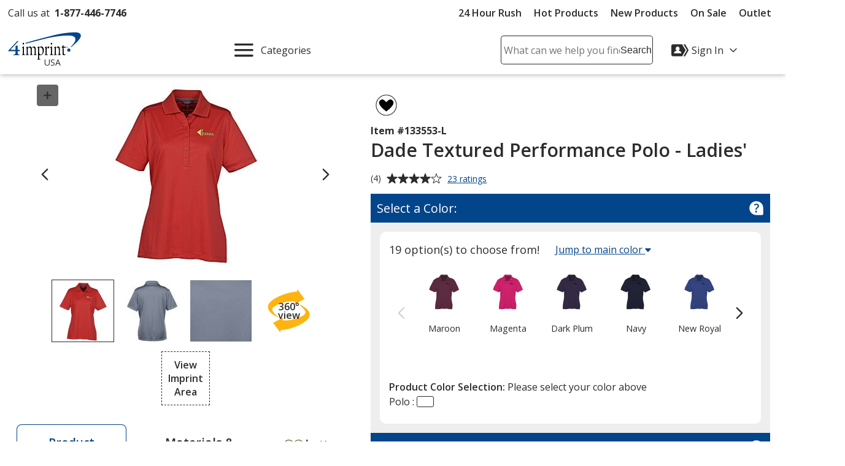

--- FILE ---
content_type: text/html; charset=utf-8
request_url: https://www.4imprint.com/product/133553-L/Dade-Textured-Performance-Polo-Ladies
body_size: 41815
content:

<!DOCTYPE html>
<html class="no-js" lang="en">
<head>
	<meta charset="utf-8" />
	<meta name="viewport" content="width=device-width, initial-scale=1.0">
	<meta name="theme-color" content="#d1d1d1">

	<title>Dade Textured Performance Polo - Ladies&#x27; 133553-L : 4imprint.com</title>
	<meta name="description" content="Buy Dade Textured Performance Polo - Ladies&#x27; 133553-L: Shop top promotional products at 4imprint.com: FREE SAMPLES and On-Time Delivery Guaranteed" />
	<link rel="dns-prefetch" href="https://fonts.googleapis.com" crossorigin />
	<link rel="dns-prefetch" href="https://ajax.aspnetcdn.com" crossorigin />
	<link rel="dns-prefetch" href="https://cdn.4imprint.com/" crossorigin />
	<link rel="dns-prefetch" href="https://fonts.gstatic.com/" crossorigin />
	<link rel="preconnect" href="https://fonts.googleapis.com" crossorigin />
	<link rel="preconnect" href="https://ajax.aspnetcdn.com" crossorigin />
	<link rel="preconnect" href="https://cdn.4imprint.com/" crossorigin />
	<link rel="preconnect" href="https://www.google-analytics.com" />
	<link rel="preconnect" href="https://google.com" crossorigin />
	<link rel="preconnect" href="https://fonts.gstatic.com/" crossorigin />
	<link rel="preconnect" href="https://www.gstatic.com" crossorigin />
	<link rel="preconnect" href="https://googleads.g.doubleclick.net" crossorigin />
	<link rel="preconnect" href="https://stats.g.doubleclick.net" crossorigin />
	<link rel="preconnect" href="https://siteimproveanalytics.com" crossorigin />
	<link rel="preconnect" href="https://www.googletagmanager.com" crossorigin />

	<link rel="stylesheet preload" href="//fonts.googleapis.com/css?family=Open+Sans:400,700,600&display=swap" as="style" onload="this.onload=null; this.rel='stylesheet'" onerror="this.onerror=null; this.rel='stylesheet'" crossorigin />
	<link rel="stylesheet preload" href="//fonts.googleapis.com/css?family=Caveat&display=swap" as="style" onload="this.onload=null; this.rel='stylesheet'" onerror="this.onerror=null; this.rel='stylesheet'" crossorigin />
	<link rel="manifest" href="/manifest" />
	

	<link rel="stylesheet preload" href="https://cdn.4imprint.com/qtz/content/chat/831116F7-32C4-41CA-99E3-92D46BE56A8A.css" as="style" onload="this.onload = null; this.rel='stylesheet'">
	<link crossorigin='anonymous' rel="stylesheet preload" href="https://cdn.4imprint.com/qtz/content/coremain2023/8FABB048-BCB4-45AE-9E4B-E3EE8C7D1F84.css" as="style" onload="this.onload = null; this.rel='stylesheet'">
	<link crossorigin='anonymous' rel="stylesheet preload" href="https://cdn.4imprint.com/qtz/content/details2020/39475A33-08BC-40EB-AC62-2A3EE87C09A7.css" as="style" onload="this.onload = null; this.rel='stylesheet'">


		<script crossorigin='anonymous' async src="https://cdn.4imprint.com/qtz/bundles/appinsights/F77A3D01-FF78-4A76-BAF6-F97BCF960334.js" type="text/javascript"></script>

	

    <script src="https://cdn.noibu.com/collect-core.js"></script>
    <script language="javascript" type="text/javascript">
        var UserGURID = "G_0F0E06D49B964B6CB52A54BEBE68DED5";
    </script>
        <script async src="https://cdn.4imprint.com/qtz/bundles/noibu24js/BBE40B13-16A6-425B-B8CE-C2B98F55078B.js" type="text/javascript"></script>


	<script type="text/javascript">window.dataLayer = window.dataLayer || [];
dataLayer.push({ 'ecommerce': null });
dataLayer.push({
  event: 'view_item',
  ecommerce: {
  currency: 'USD',
  value: 16.25,
  items: [{
    item_id: '133553-L',
    item_name: 'Dade Textured Performance Polo - Ladies',
    affiliation: 'Online Store',
    item_category: 'Polo Shirts',
    price: 16.25,
    quantity: 1
  }]
  }
});
dataLayer.push({ 'ecommerce': null });
dataLayer.push({
  event: 'aos_view_item',
  ecommerce: {
  currency: 'USD',
  value: 16.25,
  items: [{
    item_id: '133553-L',
    item_name: 'Dade Textured Performance Polo - Ladies',
    affiliation: 'Online Store',
    item_category: 'Polo Shirts',
    price: 16.25,
    quantity: 1
  }]
  }
});
</script>

	
	<script>(function(n,t,i,r,u){n[r]=n[r]||[];n[r].push({"gtm.start":(new Date).getTime(),event:"gtm.js"});var e=t.getElementsByTagName(i)[0],f=t.createElement(i),o=r!="dataLayer"?"&l="+r:"";f.async=!0;f.src="https://www.googletagmanager.com/gtm.js?id="+u+o;e.parentNode.insertBefore(f,e)})(window,document,"script","dataLayer","GTM-PV359W")</script>
	<meta property=fb:admins content=1625176296><meta property=fb:app_id content=192407387183>
	
    
        <meta property="og:type" content="product" />
        <meta property="og:url" content="https://www.4imprint.com/product/133553-L/Dade-Textured-Performance-Polo-Ladies" />
        <meta property="og:title" content="Dade Textured Performance Polo - Ladies&#x27;" />
        <meta property="og:image" content="https://cdn.4imprint.com/prod/250/475079.jpg" />
        <meta property="og:image:secure_url" content="https://cdn.4imprint.com/prod/250/475079.jpg" />
        <meta property="og:description" content="Get your hands on these textured promoters!" />
        <meta property="product:condition" content="new" />


<link rel='canonical' href='https://www.4imprint.com/product/133553-L/Dade-Textured-Performance-Polo-Ladies'>    <script type=application/ld+json>{"@context":"http://schema.org/","@type":"Product","name":"Dade Textured Performance Polo - Ladies&#039;","image":"https://cdna.4imprint.com/prod/700/475079.jpg","url":"https://www.4imprint.com/product/133553-L/Dade-Textured-Performance-Polo-Ladies","description":"These custom Dade textured ladies polos offer moisture-wicking, UPF 45 protection, and a perfect balance between sporty and professional style.","sku":"133553-L","mpn":"133553-L","brand":{"@type":"Brand","name":"4imprint"},"aggregateRating":{"@type":"AggregateRating","bestRating":"5","worstRating":"1","ratingValue":"4.0","reviewCount":"23"},"offers":{"@type":"Offer","sku":"133553-L","priceCurrency":"USD","priceValidUntil":"01/24/2036","price":"16.25","url":"https://www.4imprint.com/product/133553-L/Dade-Textured-Performance-Polo-Ladies","itemCondition":"http://schema.org/NewCondition","availability":"http://schema.org/InStock","seller":{"@type":"Organization","name":"4imprint"}},"review":{"@type":"Review","author":{"@type":"Person","name":"Brian from Denver"},"datePublished":"06/27/2017","description":"Excellent quality","name":"Dade Textured Performance Polo - Ladies&#039;","reviewRating":{"@type":"Rating","bestRating":"5","ratingValue":"5","worstRating":"1"}}}</script>
    
    <link crossorigin='anonymous' rel="prefetch" href="https://cdn.4imprint.com/qtz/content/cart2023/D7BA0301-E8D3-4EB3-B8EB-7542E7C58B61.css" as="style" >
    <link crossorigin="anonymous" rel="prefetch" href="https://cdn.4imprint.com/qtz/bundles/favdropdown23js/65C4A8AE-779A-4945-8032-8460D4706035.js" as="script" >

<link crossorigin="anonymous" rel="prefetch" href="https://cdn.4imprint.com/qtz/bundles/imprintarea24js/C46844FE-B126-49E2-9A60-2525CD3550B8.js" as="script" ><link crossorigin="anonymous" rel="prefetch" href="https://cdn.4imprint.com/qtz/bundles/threesixtyview24js/94BF1E92-D0C8-4BA8-B3A3-2430D332F689.js" as="script" ><link crossorigin="anonymous" rel="prefetch" href="https://cdn.4imprint.com/qtz/bundles/guaranteedialogjs/529D82A8-BE23-4E80-A6E3-6E5FCA0ADB63.js" as="script" >
	<script>var s_account = '4imprintprod',s;</script>

    <script>
        var digitalData = {
  "page": {
    "pageInfo": {
      "pageName": "Product : 133553-L Dade Textured Performance Polo - Ladies\u0027",
      "destinationURL": "https://www.4imprint.com/product/133553-L/Dade-Textured-Performance-Polo-Ladies",
      "referringURL": "",
      "channel": ""
    },
    "attributes": {
      "server": "aw0mdwk00054C",
      "channel": "",
      "purchaseID": "",
      "day": "Saturday",
      "time": "2 AM",
      "state": "",
      "zip": "",
      "referrerChannel": "other",
      "prop12": "other",
      "eVar2": "No Referer",
      "prop6": "Product Detail",
      "prop37": "product/details",
      "productGroup": "Polo Shirts"
    }
  },
  "product": [
    {
      "productInfo": {
        "productID": "133553-L",
        "productName": "Dade Textured Performance Polo - Ladies\u0027",
        "sku": "133553-L Dade Textured Performance Polo - Ladies\u0027"
      },
      "quantity": 6,
      "price": {
        "basePrice": 179.7000,
        "voucherDiscount": 0,
        "taxRate": 0,
        "shipping": 0,
        "priceWithTax": 0,
        "cartTotal": 0,
        "transactionTotal": 0,
        "grossRevenue": 0,
        "netRevenue": 0
      }
    }
  ],
  "event": [
    {
      "eventInfo": {
        "eventName": "prodView",
        "eventAction": "Product Detail",
        "eventPoints": 0,
        "type": "prodView"
      }
    }
  ],
  "user": [
    {
      "profile": [
        {
          "profileID": "G_0F0E06D49B964B6CB52A54BEBE68DED5"
        }
      ]
    }
  ]
};
    </script>

<script src="//assets.adobedtm.com/launch-ENbc67bee41567482eaf365184507aed0c.min.js" type="text/javascript" async></script>	

	
    <script crossorigin='anonymous' defer src="https://cdn.4imprint.com/qtz/bundles/details2020js/FFC4BB1F-3EB7-44F8-A811-17A341602CAD.js" type="text/javascript"></script>


	<script>var kameleoonLoadingTimeout=1e3;if(window.kameleoonQueue=window.kameleoonQueue||[],window.kameleoonStartLoadTime=(new Date).getTime(),!document.getElementById("kameleoonLoadingStyleSheet")&&!window.kameleoonDisplayPageTimeOut){var kameleoonS=document.getElementsByTagName("script")[0],kameleoonCc="* { visibility: hidden !important; background-image: none !important; }",kameleoonStn=document.createElement("style");kameleoonStn.type="text/css";kameleoonStn.id="kameleoonLoadingStyleSheet";kameleoonStn.styleSheet?kameleoonStn.styleSheet.cssText=kameleoonCc:kameleoonStn.appendChild(document.createTextNode(kameleoonCc));kameleoonS.parentNode.insertBefore(kameleoonStn,kameleoonS);window.kameleoonDisplayPage=function(n){n||(window.kameleoonTimeout=!0);kameleoonStn.parentNode&&kameleoonStn.parentNode.removeChild(kameleoonStn)};window.kameleoonDisplayPageTimeOut=window.setTimeout(window.kameleoonDisplayPage,kameleoonLoadingTimeout)}</script><script src=//1je33ho6f8.kameleoon.io/engine.js fetchpriority=high async></script>
	<link href="https://cdnp.4imprint.com/proteus/production/US/bundles/contactpanel-CbBLfqHV.js" crossorigin="anonymous" rel="prefetch" />
</head>
<body>
	<noscript><iframe src="https://www.googletagmanager.com/ns.html?id=GTM-PV359W" height=0 width=0 style=display:none;visibility:hidden></iframe></noscript>
	<svg xmlns=https://www.w3.org/2000/svg style=display:none><symbol id=svgLogo-4imprint viewBox="0 0 140 53"><path fill=#000 d="M26.4 43.7v-.6c1.9-.4 2-.8 2-3.7v-6.9c0-1.5 0-2-1.6-3.3v-.4l3.3-1.6.3.1v12c0 3 .1 3.3 2 3.7v.6h-6zm11.3-4.2c0 3 .1 3.2 1.8 3.6v.6h-5.7v-.6c1.8-.4 1.9-.8 1.9-3.6v-6.9c0-1.5 0-2-1.3-3.3V29l3.1-1.6.3.1-.2 2.8c1.2-1.4 2.6-2.9 4.3-2.9 1.3 0 2.7 1.1 3.2 2.9 1.2-1.4 2.6-2.9 4.3-2.9 3.8 0 3.4 5.5 3.4 7.4v4.7c0 3 .1 3.2 1.8 3.6v.6h-5.7v-.6c1.8-.4 1.9-.8 1.9-3.6v-3.8c0-1.4.4-6.4-2.9-6.4-1.1 0-1.8.7-2.6 1.8v8.5c0 3 .1 3.2 1.8 3.6v.6h-5.7v-.6c1.8-.4 1.9-.8 1.9-3.6v-3.8c0-1.9.3-6.4-2.9-6.4-1.1 0-1.9.8-2.6 1.8-.1-.1-.1 8.3-.1 8.3zm21.6-9.3c.8-.8 1.5-1.1 2.4-1.1 1.3 0 4.4 1.5 4.4 7 0 3-1.1 6.8-3.6 6.8-3.1 0-3.2-3.4-3.2-5.3v-7.4zm0 13.8l1.7.1c4.2.3 7.3-4.6 7.3-9.2 0-3.9-1.9-7.6-4.9-7.6-1.5 0-2.9 1-4.1 2.2l.1-2.2-.3-.1-3.1 1.7v.4c1.3 1.3 1.3 1.8 1.3 3.3v15.7c0 2.8-.1 3.3-1.9 3.7v.6h6.7V52c-2.7-.4-2.8-.7-2.8-3.7V44zm14.2-4.5c0 3 .1 3.3 2.6 3.7v.6h-6.5v-.6c1.8-.4 1.9-.8 1.9-3.7v-6.9c0-1.5 0-2-1.3-3.3v-.4l3.1-1.6.3.1-.1 4.3h.1c.6-1.9 2-4.4 3.6-4.4.7 0 1.3.6 1.3 1.7 0 1-.8 1.9-1.3 2.3-.4-.5-1.1-1.3-1.7-1.2-2.2.3-2 5.2-2 5.8v3.6zm6.2 4.2v-.6c1.9-.4 2-.8 2-3.7v-6.9c0-1.5 0-2-1.6-3.3v-.4l3.3-1.6.3.1v12c0 3 .1 3.3 2 3.7v.6c0 .1-6 .1-6 .1zm4.2-21.6c0 1-.6 1.8-1.3 1.8-.7 0-1.3-.8-1.3-1.8s.6-1.8 1.3-1.8c.7-.1 1.3.8 1.3 1.8zM89 32.6c0-1.5 0-2-1.3-3.3V29l3.1-1.6.3.1-.2 2.7c1.5-1.5 2.9-2.8 4.5-2.8 3.1 0 3.3 3.6 3.3 5.7v6.4c0 3 .1 3.2 2 3.6v.6h-6v-.6c1.9-.4 2-.8 2-3.6v-4.1c0-2.5.1-6.1-3.1-6.1-1.1 0-1.8.5-2.6 1.6v8.7c0 3 .1 3.2 2 3.6v.6h-6v-.6c1.9-.4 2-.8 2-3.6v-7zm16.8 4.8c0 3.2 0 5.2 2.8 5.2.5 0 1-.1 1.5-.3l.1.6c-1.3.7-2.7 1.1-4.1 1.1-2.5 0-2.4-1.8-2.4-4.6v-9.8H102l-.1-.3 3.6-5h.2v3.8h4.1v1.5h-4.1l.1 7.8z" /><path fill=#02458b d="M33.6 22.2c18.3-4.9 36.6-9.5 36.6-9.5 26.2-6.6 45.9-6.1 45.9-6.1 6.2 0 10.9 1.9 11.8 5.2.9 3.6.2 7.5-8.5 16.3l1 .5C137.8 13.8 139.3 9.1 138.2 5c-.8-2.9-4.8-4.5-10.2-4.5 0 0-17-.4-39.6 5.2 0 0-38 9.5-54.9 14.9.1.1.1 1.6.1 1.6zm82.1 15.2c1.7 0 3.1-1.4 3.1-3.1 0-1.7-1.4-3.1-3.1-3.1-1.7 0-3.1 1.4-3.1 3.1 0 1.8 1.4 3.1 3.1 3.1zM20.1 17.1l-2.3-.1L.5 35.4l.2 1h13.7v1.1c0 3.8 0 5.2-4.9 5.9v.6h12.9v-.6c-4.3-.7-3.9-2.2-3.9-5.9v-1.1h3.9v-2.5h-3.9v-8.7l-4.1 1.4v7.3h-10l15.7-16.8z" /><path fill=#000 d="M30.6 22.1c0 1-.6 1.8-1.3 1.8-.7 0-1.3-.8-1.3-1.8s.6-1.8 1.3-1.8c.7-.1 1.3.8 1.3 1.8zm81.7 5.6c-.3 0-.6.1-.9.4-.2.2-.4.6-.4.9 0 .3.1.6.4.9.2.2.6.4.9.4.3 0 .6-.1.9-.4.2-.2.4-.5.4-.9 0-.3-.1-.6-.4-.9-.3-.3-.6-.4-.9-.4zm1.1 1.3c0 .3-.1.6-.3.8-.2.2-.5.3-.8.3-.3 0-.6-.1-.8-.3-.2-.2-.3-.5-.3-.8 0-.3.1-.6.3-.8.2-.2.5-.3.8-.3.3 0 .6.1.8.3.2.2.3.5.3.8zm-1.1-.8h-.5v1.4h.2V29h.3l.3.6h.2l-.3-.7c.2 0 .3-.2.3-.4.1-.2-.1-.3-.5-.3zm-.1.2c.3 0 .4.1.4.3 0 .2-.1.2-.4.2h-.2v-.5h.2z" /></symbol><symbol id=svgLogo-outlet viewBox="0 0 102.002 55.494"><path fill=#000 d="M19.176 32.496v-.419c1.412-.3 1.467-.625 1.494-2.743v-5.2a2.394 2.394 0 00-1.168-2.485v-.272l2.431-1.182.2.109v9.03c0 2.227.081 2.445 1.493 2.743v.421zM27.485 29.332c0 2.227.081 2.445 1.344 2.743v.421h-4.21v-.419c1.318-.3 1.372-.625 1.4-2.743v-5.176a2.634 2.634 0 00-.937-2.471v-.285l2.27-1.209.217.122-.15 2.1c.869-1.1 1.942-2.227 3.164-2.227a2.624 2.624 0 012.336 2.227c.9-1.1 1.928-2.227 3.177-2.227 2.825 0 2.485 4.128 2.485 5.595v3.544c0 2.227.068 2.445 1.331 2.743v.421h-4.21v-.414c1.331-.3 1.385-.625 1.4-2.743v-2.881c0-1.018.312-4.82-2.159-4.82-.815 0-1.358.516-1.914 1.331v6.369c0 2.227.081 2.445 1.344 2.743v.421h-4.211v-.42c1.318-.3 1.385-.625 1.4-2.743v-2.881c0-1.453.231-4.82-2.145-4.82-.815 0-1.385.57-1.928 1.358zM43.452 32.699l1.276.1c3.11.19 5.364-3.449 5.364-6.912 0-2.96-1.439-5.69-3.612-5.69a4.68 4.68 0 00-3.028 1.643l.068-1.643-.2-.109-2.283 1.286v.272a2.615 2.615 0 01.937 2.485v11.814c-.014 2.118-.081 2.444-1.4 2.743v.423h4.958v-.421c-2.01-.3-2.078-.516-2.078-2.743zm0-10.374a2.34 2.34 0 011.793-.788c.991 0 3.218 1.14 3.218 5.269 0 2.268-.774 5.132-2.648 5.132-2.268 0-2.363-2.539-2.363-4.019zM53.963 29.332c0 2.227.068 2.445 1.9 2.743v.421h-4.765v-.419c1.317-.3 1.372-.625 1.385-2.743v-5.2a2.6 2.6 0 00-.937-2.472v-.272l2.279-1.2.2.109-.068 3.2h.027c.435-1.439 1.493-3.313 2.7-3.313.53 0 .978.489.978 1.249a2.3 2.3 0 01-.991 1.711c-.326-.354-.815-.951-1.236-.9-1.616.218-1.48 3.911-1.48 4.318zM61.652 16.214c0 .76-.435 1.4-.977 1.4s-.964-.638-.964-1.4.435-1.385.964-1.385.977.625.977 1.385zm-3.11 16.281v-.421c1.426-.3 1.481-.625 1.494-2.743v-5.2a2.374 2.374 0 00-1.168-2.485v-.272l2.431-1.182.218.109v9.03c0 2.227.068 2.445 1.48 2.743v.421zM65.383 24.158a2.6 2.6 0 00-.937-2.471v-.285l2.282-1.209.2.122-.149 2c1.086-1.154 2.132-2.118 3.354-2.118 2.3 0 2.417 2.716 2.417 4.318v4.82c0 2.227.068 2.445 1.48 2.743v.421h-4.436v-.422c1.412-.3 1.467-.625 1.48-2.743v-3.112c0-1.9.054-4.59-2.268-4.59a2.316 2.316 0 00-1.941 1.168v6.532c0 2.227.068 2.445 1.48 2.743v.421h-4.44v-.419c1.412-.3 1.467-.625 1.48-2.743zM77.808 27.742c0 2.417.014 3.952 2.091 3.952a3.263 3.263 0 001.141-.19l.068.434a6.52 6.52 0 01-3.014.856c-1.86 0-1.765-1.372-1.765-3.476v-7.4h-1.277l-.1-.191 2.675-3.788h.176v2.838h3.014v1.14h-3.015z" /><path fill=#02458b d="M24.483 16.322c13.5-3.72 27.049-7.17 27.049-7.17 19.391-4.97 33.92-4.576 33.92-4.576 4.576 0 8.066 1.412 8.7 3.9.692 2.675.163 5.635-6.288 12.276l.761.38c12.865-11.124 13.983-14.666 13.177-17.766C101.245 1.223 98.231 0 94.293 0a117.954 117.954 0 00-29.285 3.935s-28.06 7.16-40.539 11.22zM85.152 27.766a2.3 2.3 0 10-2.3-2.3 2.3 2.3 0 002.3 2.3zM14.475 12.507l-1.67-.1L0 26.266l.149.719h10.144v.8c0 2.825.027 3.9-3.639 4.468v.435H16.2v-.435c-3.164-.543-2.865-1.643-2.865-4.468v-.8h2.892v-1.859h-2.892c0-2.24 0-4.766.013-6.558L10.293 19.6v5.526H2.919z" /><path d="M22.283 16.214c0 .76-.448 1.4-.978 1.4s-.977-.638-.977-1.4.434-1.385.977-1.385.978.625.978 1.385zM82.588 20.953c.217 0 .312.054.312.2s-.1.176-.312.176h-.186v-.38zm.04-.109h-.394v1.073h.168v-.475h.243l.232.475h.175l-.231-.489a.282.282 0 00.244-.285c-.002-.203-.138-.299-.437-.299zm.8.557a.74.74 0 01-.244.57.824.824 0 01-.584.258.867.867 0 01-.584-.244.814.814 0 01-.244-.584.842.842 0 01.244-.6.833.833 0 01.584-.231.789.789 0 01.584.244.774.774 0 01.245.587zm-.828-.937a.893.893 0 00-.652.271.959.959 0 00-.285.666.931.931 0 101.589-.666.913.913 0 00-.65-.271z" /><path fill=#02458b d="M6.522 47.539a8.272 8.272 0 011.807-5.5 6.056 6.056 0 014.905-2.161 6.1 6.1 0 014.926 2.154 8.251 8.251 0 011.813 5.5v.306a8.239 8.239 0 01-1.807 5.5 6.084 6.084 0 01-4.9 2.149 6.108 6.108 0 01-4.934-2.146 8.239 8.239 0 01-1.807-5.5zm2.738.306a7.134 7.134 0 001.007 3.946 3.334 3.334 0 002.995 1.556 3.316 3.316 0 002.96-1.556 7.1 7.1 0 001.014-3.947v-.306a7.115 7.115 0 00-1.014-3.933 3.329 3.329 0 00-2.988-1.57 3.3 3.3 0 00-2.974 1.57 7.176 7.176 0 00-1 3.933zM33.167 52.972a5.082 5.082 0 01-1.827 1.862 5.026 5.026 0 01-2.578.653 4.814 4.814 0 01-3.817-1.57 7.289 7.289 0 01-1.38-4.894v-6.712l-1.72-.388v-1.765h4.458v8.894a5.6 5.6 0 00.709 3.307 2.636 2.636 0 002.209.9 4.5 4.5 0 002.411-.593 3.706 3.706 0 001.438-1.674v-8.683l-2.018-.386v-1.765h4.752v12.9l1.723.389v1.751h-4.182zM49.659 40.376v-1.765h5v14.445l2.271.389v1.751h-7.271v-1.751l2.265-.389v-12.29zM66.107 55.487a6.341 6.341 0 01-5-2.091 7.87 7.87 0 01-1.855-5.43v-.611a7.709 7.709 0 011.91-5.344 5.883 5.883 0 014.523-2.133 5.7 5.7 0 014.593 1.834 7.29 7.29 0 011.563 4.891v1.71h-9.75l-.042.069a5.936 5.936 0 001.1 3.564 3.5 3.5 0 002.96 1.4 6.9 6.9 0 002.439-.4 5.613 5.613 0 001.814-1.08l1.07 1.779a6.584 6.584 0 01-2.133 1.313 8.538 8.538 0 01-3.192.529zm-.417-13.451a2.963 2.963 0 00-2.348 1.16 5.491 5.491 0 00-1.2 2.911l.032.07h6.934v-.361a4.2 4.2 0 00-.862-2.7 3.068 3.068 0 00-2.556-1.08zM79.089 38.497v5.283h2.849v2.029h-2.849v5.506a2.042 2.042 0 00.438 1.487 1.582 1.582 0 001.16.431 6.091 6.091 0 00.809-.059q.452-.063.757-.132l.375 1.876a3.512 3.512 0 01-1.139.41 7.2 7.2 0 01-1.5.16 3.547 3.547 0 01-2.651-1.008 4.373 4.373 0 01-.987-3.161v-5.506h-2.376v-2.029h2.377v-5.287zM43.933 40.643v3.685h2.849v2.029h-2.849v4.963a2.04 2.04 0 00.438 1.482 1.582 1.582 0 001.16.431 6.091 6.091 0 00.809-.059q.451-.063.757-.132l.375 1.876a3.512 3.512 0 01-1.139.41 7.2 7.2 0 01-1.5.16 3.547 3.547 0 01-2.651-1.008 4.373 4.373 0 01-.987-3.161v-4.963h-2.376v-2.029h2.376v-3.685z" /></symbol><symbol id=svgLogo-betterChoices viewBox="0 0 102.7 30.6"><path fill=#02458b d="M44.784 4.273c1.269 0 2.257.459 2.965 1.379.708.919 1.062 2.209 1.062 3.87s-.358 2.964-1.075 3.893c-.717.929-1.713 1.393-2.988 1.393-1.287 0-2.286-.463-2.997-1.388h-.147l-.396 1.204H39.59V.32h2.16v3.401c0 .251-.012.625-.037 1.122-.025.497-.043.812-.055.947h.092c.686-1.011 1.697-1.517 3.033-1.517Zm-.56 1.765c-.87 0-1.497.256-1.88.768s-.581 1.368-.593 2.569v.147c0 1.238.196 2.134.588 2.688.392.555 1.032.832 1.921.832.766 0 1.347-.303 1.742-.91.395-.606.593-1.483.593-2.629 0-2.311-.791-3.465-2.372-3.465ZM55.76 14.808c-1.581 0-2.817-.461-3.709-1.384-.892-.922-1.337-2.192-1.337-3.81 0-1.661.414-2.966 1.241-3.916.827-.95 1.964-1.425 3.41-1.425 1.342 0 2.402.408 3.181 1.223s1.167 1.937 1.167 3.364v1.167h-6.774c.03.987.297 1.745.8 2.275.502.53 1.21.795 2.123.795.601 0 1.16-.057 1.678-.17s1.074-.302 1.669-.565v1.756a6.643 6.643 0 0 1-1.6.533 9.817 9.817 0 0 1-1.848.157Zm-.395-8.899c-.687 0-1.236.218-1.65.653-.413.435-.66 1.069-.739 1.903h4.614c-.013-.84-.215-1.476-.606-1.908-.393-.432-.932-.648-1.618-.648ZM65.955 13.061c.526 0 1.054-.083 1.581-.249v1.627a4.36 4.36 0 0 1-.924.262c-.377.07-.768.106-1.173.106-2.047 0-3.07-1.079-3.07-3.236V6.092h-1.388v-.956l1.489-.791.735-2.151h1.333v2.261h2.896v1.636h-2.896v5.442c0 .521.13.906.391 1.154s.603.373 1.025.373ZM73.355 13.061c.526 0 1.054-.083 1.581-.249v1.627a4.36 4.36 0 0 1-.924.262c-.377.07-.768.106-1.173.106-2.047 0-3.07-1.079-3.07-3.236V6.092h-1.388v-.956l1.489-.791.735-2.151h1.333v2.261h2.896v1.636h-2.896v5.442c0 .521.13.906.391 1.154s.603.373 1.025.373ZM81.407 14.808c-1.581 0-2.817-.461-3.709-1.384s-1.338-2.192-1.338-3.81c0-1.661.414-2.966 1.241-3.916.827-.95 1.964-1.425 3.41-1.425 1.342 0 2.402.408 3.181 1.223s1.167 1.937 1.167 3.364v1.167h-6.774c.03.987.297 1.745.8 2.275.502.53 1.21.795 2.123.795.601 0 1.16-.057 1.678-.17s1.074-.302 1.669-.565v1.756a6.643 6.643 0 0 1-1.6.533 9.817 9.817 0 0 1-1.848.157Zm-.396-8.899c-.687 0-1.236.218-1.65.653-.413.435-.66 1.069-.739 1.903h4.614c-.013-.84-.215-1.476-.606-1.908-.393-.432-.932-.648-1.618-.648ZM92.97 4.273c.436 0 .794.031 1.075.092l-.211 2.013a4.062 4.062 0 0 0-.956-.11c-.864 0-1.564.282-2.101.846-.536.564-.805 1.296-.805 2.197v5.313h-2.16V4.457h1.691l.285 1.793h.11c.337-.607.777-1.088 1.319-1.443s1.126-.533 1.751-.533Z" /><path fill=#4f712a d="M45.955 29.691c-.415.216-1.334.505-2.507.505-2.633 0-4.346-1.785-4.346-4.455 0-2.687 1.84-4.635 4.689-4.635.938 0 1.767.234 2.2.451l-.361 1.226c-.378-.216-.974-.414-1.839-.414-2.002 0-3.084 1.479-3.084 3.3 0 2.02 1.299 3.264 3.03 3.264.901 0 1.497-.234 1.947-.433l.271 1.191ZM47.812 17.211h1.587v5.446h.036a2.943 2.943 0 0 1 1.136-1.118 3.262 3.262 0 0 1 1.623-.451c1.172 0 3.048.721 3.048 3.732v5.195h-1.587v-5.013c0-1.407-.523-2.597-2.02-2.597-1.028 0-1.84.721-2.128 1.586-.091.216-.108.452-.108.758v5.266h-1.587V17.21ZM65.718 25.579c0 3.228-2.237 4.636-4.346 4.636-2.363 0-4.185-1.732-4.185-4.491 0-2.921 1.912-4.635 4.329-4.635 2.507 0 4.203 1.821 4.203 4.49Zm-6.925.091c0 1.912 1.1 3.354 2.651 3.354 1.514 0 2.651-1.425 2.651-3.391 0-1.479-.739-3.354-2.614-3.354s-2.687 1.732-2.687 3.391ZM69.486 18.835c.018.54-.379.973-1.01.973-.559 0-.956-.433-.956-.973 0-.56.415-.992.992-.992.595 0 .974.432.974.992Zm-1.767 11.181v-8.729h1.587v8.729h-1.587ZM78.16 29.691c-.414.216-1.334.505-2.506.505-2.633 0-4.347-1.785-4.347-4.455 0-2.687 1.84-4.635 4.69-4.635.938 0 1.767.234 2.2.451l-.361 1.226c-.379-.216-.973-.414-1.839-.414-2.002 0-3.084 1.479-3.084 3.3 0 2.02 1.298 3.264 3.03 3.264.901 0 1.497-.234 1.947-.433l.271 1.191ZM80.792 25.94c.036 2.146 1.407 3.03 2.994 3.03 1.136 0 1.821-.199 2.416-.451l.271 1.136c-.559.253-1.514.541-2.903.541-2.687 0-4.293-1.767-4.293-4.4s1.552-4.706 4.094-4.706c2.85 0 3.607 2.506 3.607 4.111 0 .325-.036.578-.054.74h-6.132Zm4.653-1.136c.018-1.01-.415-2.579-2.2-2.579-1.606 0-2.308 1.479-2.435 2.579h4.636ZM88.725 28.392c.469.307 1.299.632 2.092.632 1.154 0 1.695-.578 1.695-1.299 0-.757-.451-1.172-1.624-1.605-1.568-.559-2.308-1.425-2.308-2.471 0-1.406 1.137-2.56 3.012-2.56.884 0 1.659.252 2.146.54l-.397 1.154a3.399 3.399 0 0 0-1.785-.505c-.939 0-1.461.541-1.461 1.191 0 .721.523 1.046 1.659 1.479 1.515.577 2.291 1.334 2.291 2.633 0 1.533-1.191 2.614-3.265 2.614-.955 0-1.839-.234-2.452-.595l.397-1.208ZM30.919 1.4c-5.184-3.092-9.789.681-11.708 2.743-.058.062-.451.507-.492.557-1.6-1.8-6.6-6.7-12.3-3.3-2.9 1.9-4.8 5.9-4.7 10.3.184 5.993 3.773 11.559 9.976 15.447.084.053 1.543.925 1.543.925a.595.595 0 0 0 .82-.22.599.599 0 0 0-.22-.819s-1.23-.715-1.308-.763c-6.025-3.75-9.424-8.897-9.61-14.57 0-4 1.6-7.7 4.2-9.2 4.572-2.759 8.708.882 10.353 2.645l.827.879a.6.6 0 0 0 .437.188h.016A.598.598 0 0 0 19.195 6s.906-1.063.987-1.149C21.931 2.986 25.865-.218 30.32 2.5c2.8 1.7 4.5 5.9 4.1 10.3-.385 3.275-2.448 11.002-14.129 15.766-.249.101-1.342.564-1.506.62a14.283 14.283 0 0 1-.496-.961c-.396-.9-.653-2.277.232-3.825h.7c2.2 0 6.8-.6 9.4-5.8 3.5-6.8 0-12.5-.1-12.7s-.3-.3-.5-.3c-.3 0-6.9 0-10.9 6.5-3.5 5.6-.5 10.4.4 11.7a5.624 5.624 0 0 0-.425 4.64c.031.091.159.417.185.474l.055.116c.645 1.362 1.045 1.393 1.262 1.399h.031c.029 0 .202-.023.413-.084.375-.108.887-.29 1.047-.352 12.946-5.062 15.142-13.59 15.532-17.095.5-4.9-1.4-9.5-4.7-11.5Zm-12.8 11.3c3.2-5.2 8.3-5.8 9.6-5.9.6 1.2 2.7 5.8-.1 11.3-2.4 4.8-6.7 5.2-8.5 5.2l1.6-2.9 4-1.1c.3-.1.5-.4.4-.7-.1-.3-.4-.5-.7-.4l-2.9.8 2.1-3.8 3.2-.9c.3-.1.5-.4.4-.7-.1-.3-.4-.5-.7-.4l-2 .5 1.802-3.105a.599.599 0 1 0-1.039-.599l-1.763 3.105-.6-2.1c-.1-.3-.4-.5-.7-.4s-.5.4-.4.7l.9 3.2-2.1 3.8-.8-2.9c-.1-.3-.4-.5-.7-.4-.3.1-.5.4-.4.7l1.1 4-1.6 2.9c-1-1.5-2.8-5.4-.1-9.9ZM98.513 22.878c-.357 0-.686-.061-.988-.184s-.563-.295-.785-.516a2.307 2.307 0 0 1-.516-.784 2.614 2.614 0 0 1-.182-.984c0-.357.062-.686.184-.988a2.332 2.332 0 0 1 1.303-1.3 2.58 2.58 0 0 1 .984-.184c.344 0 .665.062.964.186a2.4 2.4 0 0 1 1.316 1.303c.127.301.191.628.191.983s-.062.683-.184.984a2.329 2.329 0 0 1-1.302 1.3 2.58 2.58 0 0 1-.984.184Zm0-.335c.291 0 .565-.052.82-.158a2.053 2.053 0 0 0 1.125-1.122c.11-.26.164-.544.164-.853a2.131 2.131 0 0 0-.595-1.505 2.005 2.005 0 0 0-.668-.462c-.258-.11-.54-.166-.846-.166s-.589.053-.846.158a1.984 1.984 0 0 0-1.11 1.122c-.104.26-.156.544-.156.853 0 .294.051.569.154.826a2.056 2.056 0 0 0 1.109 1.14c.257.111.541.166.85.166Zm-.91-.663v-2.935h.858c.357 0 .621.071.792.215s.256.36.256.649c0 .212-.055.38-.163.504a.962.962 0 0 1-.373.268l.779 1.298h-.539l-.68-1.17h-.453v1.17h-.476Zm.476-1.558h.365c.182 0 .325-.045.429-.135a.456.456 0 0 0 .156-.365c0-.169-.048-.29-.145-.365-.096-.074-.245-.111-.447-.111h-.358v.976Z" /></symbol><symbol id=svgIcon-betterChoices viewBox="0 0 110 100"><path fill=#4f712a d="M85.939 9.14C70.837.133 57.422 11.124 51.832 17.131c-.169.181-1.314 1.477-1.433 1.623C45.738 13.51 31.173-.765 14.568 9.14 6.12 14.675.585 26.327.876 39.145c.536 17.458 10.991 33.673 29.061 44.999.245.154 4.495 2.695 4.495 2.695a1.733 1.733 0 0 0 2.389-.641 1.745 1.745 0 0 0-.638-2.384l-.003-.002s-3.583-2.083-3.81-2.223C14.818 70.665 4.914 55.671 4.372 39.145c0-11.653 4.661-22.431 12.235-26.801 13.319-8.037 25.368 2.569 30.16 7.705l2.409 2.561c.331.35.791.548 1.273.548h.047a1.74 1.74 0 0 0 1.288-.618s2.639-3.097 2.875-3.347c5.095-5.433 16.555-14.767 29.533-6.849 8.157 4.952 13.109 17.187 11.944 30.005-1.122 9.541-7.131 32.05-41.16 45.928-.725.294-3.909 1.643-4.387 1.806a41.35 41.35 0 0 1-1.445-2.8c-1.154-2.622-1.902-6.633.676-11.143h2.039c6.409 0 19.809-1.748 27.383-16.896 10.196-19.809 0-36.414-.291-36.997s-.874-.874-1.457-.874c-.874 0-20.101 0-31.753 18.935-10.196 16.314-1.457 30.297 1.165 34.084a16.385 16.385 0 0 0-1.238 13.517c.09.265.463 1.215.539 1.381l.16.338c1.879 3.968 3.044 4.058 3.676 4.075h.09c.084 0 .588-.067 1.203-.245a47.251 47.251 0 0 0 3.05-1.025c37.713-14.746 44.111-39.589 45.247-49.8 1.457-14.274-4.078-27.675-13.692-33.501l-.003.006ZM48.651 42.058C57.973 26.91 72.83 25.162 76.617 24.871c1.748 3.496 7.865 16.896-.291 32.918-6.992 13.983-19.518 15.148-24.762 15.148l4.661-8.448 11.653-3.204c.874-.291 1.457-1.165 1.165-2.039-.291-.874-1.165-1.457-2.039-1.165l-8.448 2.331 6.118-11.07 9.322-2.622c.874-.291 1.457-1.165 1.165-2.039s-1.165-1.457-2.039-1.165l-5.826 1.457 5.249-9.045a1.747 1.747 0 1 0-3.027-1.745l-5.136 9.045-1.748-6.118c-.291-.874-1.165-1.457-2.039-1.165s-1.457 1.165-1.165 2.039l2.622 9.322-6.118 11.07-2.331-8.448c-.291-.874-1.165-1.457-2.039-1.165-.874.291-1.457 1.165-1.165 2.039l3.204 11.653-4.661 8.448c-2.913-4.37-8.157-15.731-.291-28.84v-.003Zm51.675 52.212c-1.273 0-2.447-.22-3.521-.655s-2.007-1.049-2.799-1.837a8.309 8.309 0 0 1-1.841-2.795 9.32 9.32 0 0 1-.651-3.508c0-1.273.22-2.447.655-3.521a8.362 8.362 0 0 1 4.645-4.637c1.074-.44 2.244-.655 3.508-.655a8.851 8.851 0 0 1 6.246 2.517c.805.792 1.431 1.725 1.887 2.795s.68 2.239.68 3.504-.22 2.434-.659 3.508a8.293 8.293 0 0 1-4.645 4.632 9.242 9.242 0 0 1-3.508.655l.004-.004Zm0-1.195a7.549 7.549 0 0 0 2.924-.564 7.33 7.33 0 0 0 4.014-4.002 7.769 7.769 0 0 0 .585-3.04 7.638 7.638 0 0 0-2.119-5.366 7.141 7.141 0 0 0-2.385-1.646c-.917-.394-1.924-.593-3.019-.593s-2.098.191-3.019.564a7.133 7.133 0 0 0-3.961 4.002c-.373.925-.556 1.941-.556 3.04a7.79 7.79 0 0 0 .552 2.944 7.369 7.369 0 0 0 3.952 4.068c.917.398 1.928.593 3.032.593Zm-3.243-2.368V80.244h3.061c1.273 0 2.215.253 2.824.767s.917 1.286.917 2.314a2.644 2.644 0 0 1-.581 1.8 3.358 3.358 0 0 1-1.331.954l2.779 4.628h-1.92l-2.426-4.172h-1.617v4.172h-1.704Zm1.697-5.557h1.298a2.238 2.238 0 0 0 1.53-.481 1.62 1.62 0 0 0 .556-1.298c0-.601-.17-1.037-.514-1.302s-.875-.398-1.593-.398H98.78v3.479Z" /></symbol><symbol id=svgIcon-starSolid viewBox="0 0 120 120"><path fill=currentColor d="M28.158 110.971c-.395 0-.812-.222-1.063-.566-.232-.318-.281-.675-.148-1.09l10.245-31.969a7.517 7.517 0 0 0-2.702-8.352L7.605 49.189c-.636-.468-.553-1.079-.448-1.401.106-.322.401-.862 1.191-.862h33.104a7.498 7.498 0 0 0 7.163-5.227L58.806 9.9c.243-.758.852-.871 1.194-.871s.951.113 1.194.871l10.19 31.799a7.5 7.5 0 0 0 7.163 5.227h33.104c.79 0 1.085.54 1.191.862.106.322.188.932-.448 1.401L85.51 68.994a7.517 7.517 0 0 0-2.702 8.352l10.245 31.969c.133.415.085.771-.148 1.09-.251.344-.668.566-1.063.566-.248 0-.485-.086-.727-.264L64.461 91.072c-1.302-.959-2.845-1.466-4.461-1.466s-3.16.507-4.461 1.466l-26.654 19.634c-.241.178-.479.265-.727.265z" /><path fill=#2c2c2c d="m60 16.445-8.399 26.21a10.622 10.622 0 0 1-10.148 7.404H14.072L36.349 66.47a10.65 10.65 0 0 1 3.828 11.832l-8.471 26.433L53.68 88.549c1.844-1.359 4.03-2.077 6.32-2.077s4.476.718 6.32 2.077l21.973 16.187-8.471-26.433a10.65 10.65 0 0 1 3.828-11.832l22.277-16.411H78.548A10.623 10.623 0 0 1 68.4 42.656L60 16.445m0-10.55c1.764 0 3.527 1.016 4.179 3.049l10.19 31.799a4.389 4.389 0 0 0 4.179 3.049h33.104c4.236 0 6.013 5.408 2.602 7.921L87.369 71.518a4.387 4.387 0 0 0-1.576 4.872l10.245 31.969c1.299 4.053-3.354 7.396-6.781 4.872L62.602 93.596a4.388 4.388 0 0 0-5.205 0L30.744 113.23c-3.427 2.525-8.08-.819-6.781-4.872L34.208 76.39a4.387 4.387 0 0 0-1.576-4.872L5.746 51.712c-3.411-2.512-1.634-7.921 2.602-7.921h33.104a4.387 4.387 0 0 0 4.179-3.049l10.19-31.799c.652-2.032 2.415-3.048 4.179-3.048z" /></symbol><symbol id=svgIcon-account viewBox="0 0 100 100"><path fill=currentColor d="M47.991 41.157c0 4.9282-2.292 9.2268-5.6917 11.5078 17.3115 2.081 16.3028 15.2466 16.3028 15.2466H14.8225s.1921-12.5806 16.5513-15.0891c-3.5308-2.2369-5.9304-6.6221-5.9304-11.6653 0-7.314 5.0478-13.241 11.2732-13.241 6.2265 0 11.2744 5.927 11.2744 13.241zM0 24.8862V75.002c0 5.4575 4.4856 9.8811 10.0192 9.8811l2.0446-.0005s51.6388.2646 51.3747 0c-.5257-.5257 19.8647-34.9409 19.8647-34.9409L62.7534 15l-52.7342.0049C4.4856 15.0049 0 19.4287 0 24.8862zM70.7402 15c8.795 15.0715 20.355 34.8423 20.355 35.1125 0 .4651-12.7734 20.7593-20.7829 34.7701h9.7475c5.218-9.0098 10.2319-17.4224 15.3167-26.377C96.5752 56.1077 100 51.8252 100 49.4272c0-.5136-.1714-1.3701-.5137-1.7126C93.4697 36.9875 86.5667 25.5747 80.303 15h-9.5628z" /></symbol><symbol id=svgIcon-cvv viewBox="0 0 93.56 60"><path d="M78.57 0H15A14.88 14.88 0 0 0 0 15.1v29.8A14.88 14.88 0 0 0 15 60h63.57a14.89 14.89 0 0 0 15-15.1V15.1a14.89 14.89 0 0 0-15-15.1zM15 4h63.57a10.86 10.86 0 0 1 10.56 8H4.43A10.84 10.84 0 0 1 15 4zm63.57 52H15A10.93 10.93 0 0 1 4 44.9V22h85.56v22.9A10.93 10.93 0 0 1 78.57 56z" /><path d="M59.3 39.83h21.18v7.86H59.3z" /></symbol><symbol id=svgIcon-watchVideo viewBox="0 0 120 120"><circle fill=#ffffff cx=60 cy=60 r=56.3 /><path fill=currentColor d="M60 118.9C27.5 118.9 1.1 92.5 1.1 60S27.5 1.1 60 1.1s58.9 26.4 58.9 58.9-26.4 58.9-58.9 58.9zM60 3.7C28.9 3.7 3.7 28.9 3.7 60S29 116.3 60 116.3 116.3 91 116.3 60 91.1 3.7 60 3.7z" /><path fill=currentColor d="M87 57.2c.7.5 1 2 1 2.4v.2c0 2.9-2.6 4.4-6 7.3-10.7 9.4-22.7 20.3-33.4 29.2-.3.3-6.1 1.7-6.3-3.8V27.1c0-1.9 2.8-3.8 4.7-3.8.7 0 3.3.9 4.3 2.5 1.2 1 24.7 21.3 35 30.7l.7.7z" /></symbol><symbol id=svgIcon-rss viewBox="0 0 120 120"><path fill=currentColor d="M98.1 117.8H21.9c-10.8 0-19.6-8.7-19.6-19.4V21.6C2.2 10.9 11 2.2 21.9 2.2h76.3c10.8 0 19.6 8.7 19.6 19.4v76.8c0 10.7-8.8 19.4-19.7 19.4zM21.9 5.9c-8.8 0-16 7.1-16 15.7v76.8c0 8.7 7.2 15.7 16 15.7h76.3c8.8 0 16-7.1 16-15.7V21.6c0-8.7-7.2-15.7-16-15.7H21.9z" /><path fill=currentColor d="M19.1 50.8v-13c38.6 0 70.1 30.4 70.1 67.8H75.7c0-30.2-25.4-54.8-56.6-54.8z" /><path fill=currentColor d="M19.1 73.8v-13c25.5 0 46.3 20.1 46.3 44.7H51.9c0-8.5-3.4-16.5-9.6-22.5-6.2-5.9-14.4-9.2-23.2-9.2z" /><path fill=currentColor d="M28.4 87.5c5.2 0 9.3 4 9.3 9s-4.2 9-9.3 9c-5.2 0-9.3-4-9.3-9s4.2-9 9.3-9z" /></symbol><symbol id=svgIcon-facebook viewBox="0 0 120 120"><path fill=#1877f2 d="M5 60C5 29.624 29.624 5 60 5s55 24.624 55 55-24.624 55-55 55S5 90.376 5 60z" /><path fill=#fff d="M68.717 114.313V75.84h13.007l2.398-15.884H68.718v-9.74c0-4.662 2.368-9.02 9.052-9.02l6.914-.004V27.44c-1.475-.196-6.535-.85-12.423-.85-12.29 0-20.705 7.503-20.705 21.28v12.087H37.655V75.84h13.9l.001 38.516c2.753.424 5.573.644 8.444.644 2.967 0 5.878-.235 8.717-.687z" /></symbol><symbol id=svgIcon-twitter viewBox="0 0 120 120"><path fill=#000 d="m69 52.6 35.4-41.1H96L65.3 47.2 40.8 11.5H12.5l37.1 54-37.1 43.1h8.4l32.4-37.7 25.9 37.7h28.3L69 52.6zM57.6 65.9l-3.8-5.4-29.9-42.7h12.9l24.1 34.5 3.8 5.4L96 102.5H83.2L57.6 65.9z" /></symbol><symbol id=svgIcon-youTube viewBox="0 0 120 120"><path fill=#fff d="M49.2 72.9l27-13.9 -27-14L49.2 72.9z" /><path fill=#e52d27 d="M108.5 40.1c0 0-1-6.9-4-9.9 -3.8-4-8.1-4-10-4.2C80.5 25 59.5 25 59.5 25h0c0 0-21 0-35 1 -2 0.2-6.2 0.3-10 4.2 -3 3-4 9.9-4 9.9s-1 8.1-1 16.1v7.6c0 8.1 1 16.1 1 16.1s1 6.9 4 9.9C18.3 93.7 23.3 93.6 25.5 94c8 0.8 34 1 34 1s21 0 35-1c2-0.2 6.2-0.3 10-4.2 3-3 4-9.9 4-9.9s1-8.1 1-16.1v-7.6C109.5 48.2 108.5 40.1 108.5 40.1zM49.2 72.9l0-28 27 14L49.2 72.9z" /></symbol><symbol id=svgIcon-linkedIn viewBox="0 0 120 120"><path fill=#0077b5 d="M102.3 10L16.9 10C12.8 10 9.5 13.2 9.5 17.2L9.5 102.8C9.5 106.8 12.8 110 16.9 110L102.3 110C106.4 110 109.7 106.8 109.7 102.8L109.7 17.2C109.7 13.2 106.4 10 102.3 10Z" /><path fill=#fff d="M24.4 47.5L39.2 47.5 39.2 95.2 24.4 95.2 24.4 47.5ZM31.8 23.8C36.6 23.8 40.4 27.6 40.4 32.4 40.4 37.1 36.6 41 31.8 41 27 41 23.2 37.1 23.2 32.4 23.2 27.6 27 23.8 31.8 23.8L31.8 23.8Z" /><path fill=#fff d="M48.6 47.5L62.8 47.5 62.8 54 63 54C65 50.3 69.8 46.3 77.1 46.3 92.1 46.3 94.9 56.2 94.9 69L94.9 95.2 80.1 95.2 80.1 72C80.1 66.5 80 59.4 72.3 59.4 64.6 59.4 63.4 65.4 63.4 71.6L63.4 95.2 48.6 95.2 48.6 47.5Z" /></symbol><symbol id=svgIcon-instagram viewBox="0 0 120 120"><path fill=#2c2c2c d="M83.4 10H35.3c-8.9-0.5-23 10.4-24.8 20.5 -0.3 1.5-0.8 3.3-1 4.8v49.4c0 0.5 0.5 2.5 0.8 4.1 1.3 7.6 11.9 19.5 22.8 20.8 0.5 0 1.3 0.3 1.8 0.5H83.9c0.8 0 2.8-1 4.3-1 7.6-1 19.2-12.9 20.3-20.5 0-1.5 0.8-2.8 1-4.3V35.6c0-8.4-10.1-22.8-21.3-24.8C86.7 10.5 85.2 10.3 83.4 10zM80.9 19.1c10.6 0 19.5 10.4 19.5 19V81.7c-0.3 10.6-10.1 19.2-19.2 19.2H37.6c-10.6-0.3-19-10.4-19-18.7V37.9c0.3-0.8 0.3-1.8 0.3-2.5 0.8-8.4 11.9-17 19-16.2H80.9zM85.2 59.9c0-13.9-11.1-25.6-25.6-25.6 -11.6 0-22.5 6.8-25.8 22.3v6.6c0 0.5 0.8 4.6 1.8 6.8 5.3 11.6 15.4 15.7 23.8 15.7C73.3 85.7 85.2 74.6 85.2 59.9zM76.1 60.2c0 9.1-8.1 16.5-16.7 16.5 -9.1 0-16.5-8.1-16.5-16.7 0-9.1 7.8-16.5 16.7-16.5C68.7 43.5 76.1 51.3 76.1 60.2zM80.8 33.2c0 3.1 2.5 5.6 5.6 5.6s5.6-2.5 5.6-5.6 -2.5-5.6-5.6-5.6S80.8 30.1 80.8 33.2z" /></symbol><symbol id=svgIcon-pinterest viewBox="0 0 120 120"><path fill=#BD081C d="M59.5 10.5c27.6 0 50 22.2 50 49.5 0 27.3-22.4 49.5-50 49.5 -4.9 0-9.7-0.7-14.2-2 1.9-3 4-6.8 5-10.6 0.6-2.2 3.5-13.6 3.5-13.6 1.7 3.3 6.8 6.2 12.2 6.2 16.1 0 27-14.5 27-33.9 0-14.7-12.6-28.4-31.7-28.4 -23.8 0-35.7 16.9-35.7 30.9 0 8.5 3.3 16.1 10.2 18.9 1.1 0.5 2.2 0 2.5-1.2 0.2-0.9 0.8-3.1 1-4 0.3-1.2 0.2-1.7-0.7-2.8 -2-2.4-3.3-5.4-3.3-9.7 0-12.5 9.5-23.7 24.6-23.7 13.4 0 20.8 8.1 20.8 19 0 14.3-6.4 26.3-15.9 26.3 -5.2 0-9.1-4.3-7.9-9.5 1.5-6.3 4.4-13 4.4-17.6 0-4-2.2-7.4-6.7-7.4 -5.3 0-9.6 5.5-9.6 12.8 0 4.7 1.6 7.8 1.6 7.8l-6.4 27c-0.9 3.8-1 7.9-0.9 11.4C21.8 97.7 9.5 80.3 9.5 60 9.5 32.7 31.9 10.5 59.5 10.5z" /></symbol><symbol id=svgIcon-addtoBoard viewBox="0  0 103 104"><path d="M40.9546 92.4635l-30.4022.002c-3.2082-.6446-4.0638-3.8676-4.0638-5.8014v-74.561c-.4277-2.5786 2.1389-5.5866 4.4915-5.5866h76.7834c1.925-.4298 5.1331 3.2231 4.4916 5.3717l-.0029 29.3794c2.1526 1.3348 4.1605 2.8827 5.9925 4.6163l-.001-35.9294C98.4576 6.0867 93.1105.7148 89.4747.5H9.2691C5.847.5.7139 6.7314.5 9.5245v79.7179c0 3.8678 6.2025 9.4545 9.8384 9.4545h35.3444c-1.7833-1.901-3.3698-3.9897-4.7282-6.2334z" /><path d="M102.5 73.3503c0 16.9275-13.8127 30.1497-29.7117 30.1497-16.6816 0-29.7117-14.0165-29.7117-30.1497 0-16.394 13.0301-30.1518 29.7117-30.1518 16.6815 0 29.7117 13.7578 29.7117 30.1518zm-5.212 0c0 13.2276-11.4644 24.8608-24.4997 24.8608-13.2929 0-24.4997-11.6332-24.4997-24.8608 0-13.4882 11.2068-24.8607 24.4997-24.8607 13.0353 0 24.4997 11.3725 24.4997 24.8607z" /><path fill=#fff d="M97.288 73.3503c0-13.4882-11.4644-24.8607-24.4997-24.8607-13.2929 0-24.4997 11.3725-24.4997 24.8607 0 13.2276 11.2068 24.8608 24.4997 24.8608 13.0353 0 24.4997-11.6332 24.4997-24.8608z" /><path d="M74.2646 22.0161c2.343.2641 3.3887 1.3224 3.3887 3.1723 0 1.3223-1.3085 3.1749-2.8688 3.1749H21.6134c-2.0858-.7945-2.606-1.8526-2.606-3.1749 0-1.0583.5202-3.4389 3.1262-3.1723h52.131zM50.4641 43.173l-28.3305.0012c-2.606-.2638-3.1262 2.1167-3.1262 3.1722 0 1.3221.5202 2.3804 2.606 3.175l22.2738.0023c1.9243-2.376 4.1353-4.5116 6.5769-6.3507zM21.6134 72.7958l13.9491.0016c.0161-2.1652.2163-4.2881.5843-6.3509l-14.0132-.0005c-2.606-.2611-3.1262 2.1167-3.1262 3.1778 0 1.3166.5202 2.3777 2.606 3.172zM72.7883 56.4225c-1.4855 0-2.6918 1.2189-2.6918 2.7314V70.08H59.324c-1.4909 0-2.6917 1.2296-2.6917 2.7368s1.2008 2.737 2.6917 2.737h10.7725v10.9257c0 1.5127 1.2063 2.7314 2.6918 2.7314 1.4854 0 2.6971-1.2187 2.6971-2.7314V75.5538h10.7671c1.4907 0 2.6973-1.2298 2.6973-2.737S87.7432 70.08 86.2525 70.08H75.4854V59.1539c0-1.5125-1.2117-2.7314-2.6971-2.7314z" /></symbol><symbol id=svgIcon-createBoard viewBox="0 0 99 98"><path fill=#fff d="M49.0682 77.7316c-2.2483 0-4.0661-1.7992-4.0661-4.0658l-.0011-20.1375-20.1355.0014c-2.2323 0-4.055-1.816-4.055-4.054 0-2.2385 1.8227-4.0553 4.055-4.0553l20.1355-.0018.0011-20.1336c0-2.2547 1.8178-4.0656 4.0661-4.0656 2.25 0 4.0668 1.8109 4.0668 4.0656l.0019 20.1336 20.1352.0018c2.2332 0 4.0559 1.8168 4.0559 4.0553 0 2.238-1.8227 4.054-4.0559 4.054l-20.1352-.0014-.0019 20.1375c0 2.2666-1.8168 4.0658-4.0668 4.0658zM70.0479 6.011l-58.1825-.0007c-2.1444-.6432-5.7899 2.5731-5.361 4.503V87.493c0 2.3587 3.0022 4.9319 5.5755 4.5031h74.4114c1.9299 0 5.1465-.8579 5.7899-4.0742V28.8818l-22.2341.0017.0008-22.8725z" /><path fill=currentColor d="M72.9814.0062H9.9355C6.0755-.2081.7144 5.1526.5 8.7979v80.4106c0 3.4308 6.2188 8.577 9.0066 8.7915h79.5579c3.86 0 9.4355-6.2184 9.4355-9.8636V25.5232c0-1.501-14.3676-15.6532-18.6565-19.7273C77.9136 3.6515 75.1259.0062 72.9814.0062zM70.0479 6.011l-.0008 22.8725 22.2341-.0017v59.0401c-.6434 3.2163-3.86 4.0742-5.7899 4.0742H12.0799c-2.5733.4288-5.5755-2.1444-5.5755-4.5031V10.5133c-.4289-1.9299 3.2166-5.1462 5.361-4.503l58.1825.0007zM49.0682 77.7316c2.25 0 4.0668-1.7992 4.0668-4.0658l.0019-20.1375 20.1352.0014c2.2332 0 4.0559-1.816 4.0559-4.054 0-2.2385-1.8227-4.0553-4.0559-4.0553l-20.1352-.0018-.0019-20.1336c0-2.2547-1.8168-4.0656-4.0668-4.0656-2.2483 0-4.0661 1.8109-4.0661 4.0656l-.0011 20.1336-20.1355.0018c-2.2323 0-4.055 1.8168-4.055 4.0553 0 2.238 1.8227 4.054 4.055 4.054l20.1355-.0014.0011 20.1375c0 2.2666 1.8178 4.0658 4.0661 4.0658z" /></symbol><symbol id=svgIcon-arrowLine viewBox="0 0 104 60"><path fill=currentColor d="M95.3907 42.9895C82.5502 29.9363 69.2743 16.6658 55.7806 3.6125c-.6529-.8703-2.394-1.3051-3.4823-1.3051-3.6998 0-4.3527 2.1753-8.9232 6.3091C30.3169 21.6694 17.0409 34.9402 3.9825 48.2107c-.8704.8704-1.3057 2.6108-1.3057 3.6985 0 3.916 3.2646 5.874 6.0938 5.874 1.0883 0 2.8294-.4353 3.4822-1.0876 13.4937-13.0533 26.552-26.5415 39.8279-39.8125 13.276 13.0532 26.7698 26.7592 40.0454 39.8125.8708.6523 2.6121 1.0876 3.7001 1.0876 3.2645 0 5.8763-2.6106 5.8763-5.874 0-3.6985-1.959-4.3509-6.3118-8.9197z" /></symbol><symbol id=svgIcon-arrowSolid viewBox="0 0 104 66"><path fill=currentColor d="M56.0293 3.5483l.9407 1.0142C69.6655 18.3657 97.1143 50.085 98.4031 51.7178c2.1142 1.3369 3.3374 4.73 3.3374 5.7319 0 2.5142-2.5576 6.2852-5.1153 6.2852H8.3894c-7.4741-.2254-5.5437-7.9976-5.1882-8.4632 12.0813-14.4402 26.6853-30.5705 39.4206-45.0102 3.9182-4.4925 5.8777-8.0222 9.7959-8.0222h.3267c.6528 0 2.6316.3466 3.2849 1.309zm0 0c.3457.2867.6663.6226.9407 1.0142l-.9407-1.0142z" /></symbol><symbol id=svgIcon-menuLines viewBox="0 0 120 120"><path fill=currentColor d="M89.4438 76.6177H29.5029c-3.1548.4507-3.6054 2.2536-3.6054 3.6059 0 .9014.4506 2.7041 2.7041 3.6055h61.7436c1.3521 0 3.1548-2.7041 3.1548-3.6055 0-1.8029-2.2534-4.0566-4.0562-3.6059zm0-19.8479H29.5029c-3.1548.4507-3.6054 2.2536-3.6054 3.6057 0 .9014.4506 3.1548 2.7041 3.6057h61.7436c1.3521 0 3.1548-2.7043 3.1548-3.6057 0-2.2534-2.2534-4.0564-4.0562-3.6057zm0-19.8313H29.5029c-3.1548.4507-3.6054 2.2534-3.6054 3.6054 0 .9017.4506 2.7046 2.7041 3.606h61.7436c1.3521 0 3.1548-2.7043 3.1548-3.606 0-2.2534-2.2534-4.0561-4.0562-3.6054z" /></symbol><symbol id=svgIcon-phone viewBox="0 0 120 120"><path fill=currentColor d="M37.5 77.7c-7.5-7.6-7.6-13.9-4.4-19L16.2 38.3c-13.8 7.8-3.5 25.1-3.5 25.1 10.4 24.7 31.9 39.4 31.9 39.4 17.7 11.9 24.8 0 24.8 0L52.8 82.6C42.7 85.3 37.5 77.7 37.5 77.7zM61.8 79.5l15.2 18.3 7.8-6.7 -14.8-17.6C66.7 77.4 64.7 77.3 61.8 79.5zM48.6 45.4L29.3 24.9l-8.9 6.3 18.9 21C43.1 49.4 45 47.1 48.6 45.4zM110.9 60.3c-0.8-6-5.3-14.5-8.5-20.1 -2.6-5.2-7.1-9.7-10.6-14.3C89.3 22.2 73.3 11.2 69.1 11.8c-2.9 0.4-4.6 2.1-4.2 5.1 0.1 1 0.3 2 1.4 2.9 4.2 2.5 9.9 5.2 14.8 9.1 3.3 2.6 6.6 6.2 9.1 9.9 1.7 1.8 3.5 4.6 4.9 7.4 1.9 3.3 3.4 7.6 4.9 11 1.3 2.4 1.3 10 7 9.2C109.3 66.1 111.4 64.3 110.9 60.3zM89.6 51.3C88.9 49.4 76.4 28.8 67.4 30c-2.4 0.3-4.1 2.1-3.7 5.1 0.7 5 5 4.9 10.1 10.3 3.3 3.1 5.8 7.3 7.8 11.1 1.2 1.4 2 3.8 2.6 5.2 0.6 0.9 3.4 3.6 5.3 3.3 2.4-0.3 4-3.1 3.6-6.1C92.8 57.5 90.8 53.2 89.6 51.3z" /></symbol><symbol id=svgIcon-phoneColor viewBox="0 0 100 100"><circle fill=#EBF0F6 class=st3 cx=50 cy=50 r=48 /><path fill=currentColor d="M50 99C22.982 99 1 77.019 1 50S22.982 1 50 1s49 21.982 49 49-21.981 49-49 49Zm0-95.997C24.086 3.003 3.003 24.086 3.003 50S24.086 96.997 50 96.997 96.997 75.914 96.997 50 75.914 3.003 50 3.003Z" /><path fill=#ffffff d="M34.872 20.838c.903-.174 1.552.546 2.112 1.359a104.501 104.501 0 0 1 6.75 11.614c.677 1.203.383 2.593-.721 3.462-3.296 2.872-9.982 3.229-9.393 9.11.229 2.293 4.681 10.395 6.12 12.657 2.257 3.554 6.096 10.42 10.885 8.88 2.768-.892 8.41-6.54 10.382-3.928a127.592 127.592 0 0 1 7.47 12.901c1.484 3.77-7.665 6.814-11.198 6.6-9.231-.11-19.399-11.353-24.256-18.562-6.07-9.008-15.201-29.511-6.75-38.493 1.033-1.19 7.358-5.592 8.6-5.6" /><path fill=currentColor d="M57.602 84.502c-.135 0-.262-.003-.383-.01-11.974-.142-23.725-17.073-25.026-19.003-4.767-7.075-16.222-29.561-6.648-39.736.994-1.146 7.271-5.687 9.192-5.907 1.649-.283 2.68 1.216 3.07 1.783 2.52 3.756 4.812 7.701 6.82 11.736.891 1.575.492 3.524-.995 4.694-1.103.962-2.563 1.658-3.976 2.332-3.332 1.588-5.359 2.723-5.041 5.892.19 1.906 4.335 9.652 5.969 12.22l.523.833c2.196 3.513 5.509 8.82 9.213 7.632.778-.251 2-1.059 3.181-1.84 2.858-1.89 6.414-4.242 8.304-1.738a128.912 128.912 0 0 1 7.566 13.054c.472 1.188.293 2.333-.48 3.398-2.095 2.885-8.312 4.66-11.29 4.66ZM34.905 21.838c-1.129.196-6.921 4.155-7.876 5.256-8.062 8.569 1.118 28.812 6.823 37.278 4.501 6.68 14.503 18.015 23.439 18.121 2.632.174 8.393-1.639 9.981-3.827.482-.662.388-1.12.275-1.406a127.566 127.566 0 0 0-7.375-12.717c-.717-.951-3.637.978-5.568 2.253-1.353.894-2.631 1.74-3.671 2.076-5.183 1.663-9.151-4.684-11.522-8.476l-.515-.82c-1.208-1.898-6.007-10.449-6.271-13.095-.474-4.728 3.21-6.484 6.17-7.896 1.351-.644 2.627-1.252 3.561-2.065.754-.595.937-1.453.506-2.217a104.204 104.204 0 0 0-6.709-11.55c-.616-.894-.904-.969-1.091-.933l-.157.018Z" /><path fill=#2c2c2c d="M80.77 58.203a1.001 1.001 0 0 1-.964-1.277c2.652-9.252 2.06-16.942-1.763-22.856-5.942-9.193-17.778-11.006-17.898-11.023a1 1 0 0 1-.846-1.135.999.999 0 0 1 1.134-.847c.522.076 12.86 1.968 19.292 11.918 4.15 6.421 4.825 14.663 2.006 24.495a1 1 0 0 1-.961.725Z" /><path fill=#2c2c2c d="M69.396 53.47a1 1 0 0 1-.962-1.277c1.476-5.156 1.155-9.427-.958-12.694-3.288-5.087-9.854-6.093-9.919-6.102a1 1 0 1 1 .287-1.982c.307.044 7.538 1.154 11.314 6.997 2.44 3.774 2.844 8.596 1.2 14.333-.125.439-.526.725-.962.725Z" /></symbol><symbol id=svgIcon-email viewBox="0 0 100 100"><path fill=currentColor d="M 81.9954 17.6359 L 17.5571 17.6359 C 11.7397 16.2849 1 25.2917 1 32.0467 L 1 68.0737 C 1 73.4777 10.8448 82.9348 17.1096 82.4845 L 82.4429 82.4845 C 88.7077 82.4845 98.105 75.279 99 67.173 L 99 32.497 C 99 25.2917 87.3653 16.2849 81.9954 17.6359 ZM 10.2022 70.1352 C 8.9833 68.5604 8.1598 66.9275 8.1598 65.8221 L 8.1598 34.2985 C 7.9867 32.7299 8.7544 30.9574 9.9915 29.4019 C 13.8663 32.2376 24.8012 41.1961 34.0309 48.3455 C 27.3871 54.045 17.314 64.0892 15.0959 66.0026 C 13.5698 67.0265 11.6096 68.4865 10.2022 70.1352 ZM 81.3159 74.828 L 16.6621 74.8289 C 16.4556 74.8029 16.2425 74.7603 16.0283 74.7 C 22.9156 68.9666 34.987 56.9016 37.0229 55.1944 C 37.9278 54.1535 38.8316 53.3388 39.661 52.6295 C 43.9744 55.8316 47.2674 58.0339 48.21 58.0339 C 49.1481 58.0339 52.9831 55.5622 57.8596 52.1322 C 63.3544 58.4387 74.8217 68.3552 76.8493 70.0555 C 78.3931 71.3872 79.8288 73.265 81.3159 74.828 ZM 89.2441 29.3231 C 90.7953 30.9973 91.8402 32.9613 91.8402 34.7486 L 91.8402 64.9214 C 91.5967 66.3917 90.2945 69.1944 88.4356 71.4451 C 83.9065 65.4843 69.7745 53.4786 67.8996 51.5916 C 66.5988 50.4696 65.2978 49.0365 63.965 47.7447 C 71.9196 41.9424 80.5616 35.3596 84.0091 32.8153 C 86.2444 31.0656 88.0654 30.2855 89.2441 29.3231 ZM 81.9954 25.2917 C 82.4052 25.3329 82.8217 25.414 83.2416 25.5265 L 48.6575 49.928 C 42.7604 45.7388 25.3021 31.5378 16.0822 25.364 C 16.5904 25.2676 17.0851 25.2389 17.5571 25.2917 L 81.9954 25.2917 Z" /></symbol><symbol id=svgIcon-emailColor viewBox="0 0 100 100"><rect fill=#EBF0F6 x=2 y=17 width=96 height=66 rx=8 ry=8 /><path fill=currentColor d="M90.489 84H9.51C4.818 84 1 80.189 1 75.505v-51.01C1 19.81 4.818 16 9.511 16H90.49C95.18 16 99 19.81 99 24.495v51.01C99 80.19 95.181 84 90.489 84ZM9.51 17.999c-3.588 0-6.508 2.914-6.508 6.496v51.01c0 3.582 2.92 6.496 6.508 6.496H90.49c3.588 0 6.508-2.914 6.508-6.496v-51.01c0-3.582-2.92-6.496-6.508-6.496H9.51Z" /><path fill=currentColor d="M50.371 55.008 3.61 20.172l1.198-1.602L50.36 52.505l44.824-34.051 1.213 1.591-46.026 34.963z" /><path fill=currentColor d="m4.392 81.251-1.339-1.488L40.318 46.34l1.339 1.486L4.392 81.251zM95.122 81.312 57.856 47.887l1.338-1.487L96.46 79.825l-1.338 1.487z" /></symbol><symbol id=svgIcon-search viewBox="0 0 120 120"><path fill=currentColor d="M87 43.5c0 15.2-12.7 25.5-25.5 25.5 -15.2 0-25-12.7-25-25.5 0-14.2 11.3-25 25-25C76.7 18.6 87 30.8 87 43.5zM44.1 69.7l-17.6 32.2c-1 1.7 0.7 3.8 2 4.6 0.9 0.5 2.2 0.1 5.2-1.1l17.6-32.1c3.3 1.1 6.8 1.6 10.3 1.6 16.6 0 31.3-13.2 31.3-31.3 0-16.6-13.2-30.8-31.3-30.8 -13.7 0-25.9 6.9-30.8 26.4v9.3c0 1 1 4.9 2 7.3C35.9 62.3 39.8 66.7 44.1 69.7z" /></symbol><symbol id=svgIcon-searchHistory viewBox="0 0 120 120"><path fill=currentColor d="M54.8 63.4c-1.2 0-2.3-.5-3-1.4-1.4-1.7-1.2-4.1.5-5.5l13.2-11.1V27c0-2.2 1.8-3.9 3.9-3.9s3.9 1.8 3.9 3.9v20.2c0 1.2-.5 2.3-1.4 3L57.3 62.5c-.7.6-1.6.9-2.5.9z" /><path fill=currentColor d="M29.1 112.4c-1 1.9-.2 4.3 1.7 5.3.6.3 1.2.4 1.8.4 1.5 0 2.8-.8 3.5-2.1l15.5-30.1a43 43 0 0 0 16 3.1c24 0 43.5-19.5 43.5-43.5S91.6 2 67.6 2C44.2 2 25.1 20.5 24.1 43.6L15.6 35c-1.5-1.5-4-1.5-5.6 0-1.5 1.5-1.5 4 0 5.6l15.2 15.2c.7.7 1.7 1.2 2.8 1.2 1 0 2-.4 2.8-1.2L46 40.6c1.5-1.5 1.5-4 0-5.6-1.5-1.5-4-1.5-5.6 0L32 43.4C33 24.6 48.5 9.7 67.6 9.7c19.7 0 35.7 16 35.7 35.7 0 19.7-16 35.7-35.7 35.7-7.1 0-13.7-2.1-19.3-5.7" /></symbol><symbol id=svgIcon-searchArrow viewBox="0 0 120 120"><path fill=currentColor d="m103.4 95.3-69-69h42.9c3 0 5.5-2.4 5.5-5.5s-2.4-5.5-5.5-5.5H20.5c-3 0-5.5 2.4-5.5 5.5v57c0 3 2.4 5.5 5.5 5.5s5.5-2.4 5.5-5.5V33.3L95.7 103c1.1 1.1 2.5 1.6 3.9 1.6s2.8-.5 3.9-1.6c2-2.1 2-5.6-.1-7.7z" /></symbol><symbol id=svgIcon-bubble viewBox="0 0 100 100"><path fill=currentColor d="M 50 9.5 C 22.9381 9.5 1 27.0587 1 48.7188 C 1 60.9566 8.0037 71.8801 18.9758 79.0726 C 18.8829 79.725 18.7316 80.3761 18.4982 81.01 C 16.7073 85.8745 10.0078 90.2448 10.0078 90.2448 C 10.0078 90.2448 24.2507 92.1372 33.3716 85.6154 C 38.5639 87.1155 44.1614 87.9366 50 87.9366 C 77.0619 87.9366 99 70.3789 99 48.7188 C 99 27.0587 77.0619 9.5 50 9.5 Z" /></symbol><symbol id=svgIcon-chatColor viewBox="0 0 100 100"><path fill=#EBF0F6 d="M11.207 92.597a22.942 22.942 0 0 0 9.854-10.812C9.47 74.19 1.98 62.145 1.98 48.582c0-22.976 21.498-41.604 48.018-41.604S98.02 25.606 98.02 48.582 76.52 90.187 50 90.187a54.594 54.594 0 0 1-16.389-2.483 32.593 32.593 0 0 1-17.7 5.316 22.73 22.73 0 0 1-4.704-.423Z" /><path fill=currentColor d="M15.577 94c-1.525 0-3.06-.15-4.56-.444l-2.624-.517 2.338-1.297a22.092 22.092 0 0 0 9.089-9.609C7.848 74.001 1 61.817 1 48.583 1 25.102 22.981 6 49.999 6S99 25.102 99 48.582 77.018 91.164 49.999 91.164h-.124a55.487 55.487 0 0 1-16.116-2.39 33.495 33.495 0 0 1-17.843 5.223 20.09 20.09 0 0 1-.34.003Zm-1.582-2.014c.633.046 1.268.067 1.903.056a31.552 31.552 0 0 0 17.176-5.156l.388-.253.442.139a53.558 53.558 0 0 0 15.973 2.437h.12c25.94 0 47.043-18.226 47.043-40.627S75.937 7.956 49.999 7.956 2.96 26.18 2.96 48.582c0 12.821 6.793 24.625 18.639 32.385l.693.454-.334.757a24.098 24.098 0 0 1-7.963 9.808Z" /><path fill=#2c2c2c d="M77.352 42.183H20.799a.979.979 0 1 1 0-1.956h56.553a.979.979 0 1 1 0 1.956ZM49.993 54.413H20.8a.979.979 0 1 1 0-1.956h29.194a.979.979 0 1 1 0 1.956Z" /></symbol><symbol id=svgIcon-comment viewBox="0 0 100 100"><path fill=currentColor d="M 50 9.5 C 22.938 9.5 1 27.0587 1 48.7188 C 1 60.9566 8.0037 71.8801 18.9758 79.0726 C 18.8829 79.725 18.7316 80.3761 18.4982 81.01 C 16.7072 85.8745 10.0078 90.2448 10.0078 90.2448 C 10.0078 90.2448 24.2507 92.1372 33.3716 85.6154 C 38.564 87.1155 44.1614 87.9366 50 87.9366 C 77.062 87.9366 99 70.3789 99 48.7188 C 99 27.0587 77.062 9.5 50 9.5 ZM 28.8417 53.494 C 25.7974 53.494 23.3288 51.0505 23.3288 48.0361 C 23.3288 45.0212 25.7974 42.5775 28.8417 42.5775 C 31.8858 42.5775 34.3542 45.0212 34.3542 48.0361 C 34.3542 51.0505 31.8858 53.494 28.8417 53.494 ZM 49.339 53.494 C 46.2948 53.494 43.8262 51.0505 43.8262 48.0361 C 43.8262 45.0212 46.2948 42.5775 49.339 42.5775 C 52.3827 42.5775 54.8515 45.0212 54.8515 48.0361 C 54.8515 51.0505 52.3827 53.494 49.339 53.494 ZM 70.1676 53.494 C 67.1233 53.494 64.6543 51.0505 64.6543 48.0361 C 64.6543 45.0212 67.1233 42.5775 70.1676 42.5775 C 73.2108 42.5775 75.6808 45.0212 75.6808 48.0361 C 75.6808 51.0505 73.2108 53.494 70.1676 53.494 Z" /></symbol><symbol id=svgIcon-negative viewBox="0 0 120 120"><path fill=currentColor d="M 29.9528 59.6416 C 29.9528 56.8447 32.219 54.5776 35.0148 54.5776 L 85.635 54.5776 C 88.4309 54.5776 90.697 56.8447 90.697 59.6416 C 90.697 62.4385 88.4309 64.7056 85.635 64.7056 L 35.0148 64.7056 C 32.219 64.7056 29.9528 62.4385 29.9528 59.6416 Z" /></symbol><symbol id=svgIcon-positive viewBox="0 0 120 120"><path fill=currentColor d="M 59.5002 29.7578 C 62.2959 29.7578 64.5624 32.0249 64.5624 34.8218 L 64.5624 55.0774 L 84.8103 55.0774 C 87.6061 55.0774 89.8726 57.3447 89.8726 60.1411 C 89.8726 62.9382 87.6061 65.2056 84.8103 65.2056 L 64.5624 65.2056 L 64.5624 85.4614 C 64.5624 88.2578 62.2959 90.5251 59.5002 90.5251 C 56.7045 90.5251 54.4382 88.2578 54.4382 85.4614 L 54.4382 65.2056 L 34.1901 65.2056 C 31.3942 65.2056 29.1281 62.9382 29.1281 60.1411 C 29.1281 57.3447 31.3942 55.0774 34.1901 55.0774 L 54.4382 55.0774 L 54.4382 34.8218 C 54.4382 32.0249 56.7045 29.7578 59.5002 29.7578 Z" /></symbol><symbol id=svgIcon-cart viewBox="0 0 100 100"><path fill=currentColor d="M65.59 88.1021C65.59 93.5667 70.0125 98 75.4719 98c5.4593 0 9.8818-4.4333 9.8818-9.8979s-4.4225-9.8979-9.8818-9.8979c-5.4594 0-9.8819 4.4333-9.8819 9.8979zm-37.4101 0c0 5.4646 4.4227 9.8979 9.882 9.8979s9.8819-4.4333 9.8819-9.8979-4.4226-9.8979-9.8819-9.8979-9.882 4.4333-9.882 9.8979zm4.8619-36.0583l49.0178.0015c7.0585 0 8.2351-.626 10.3526-7.7914C94.5296 37.0844 99 15.5172 99 15.5172l-74.9205-.0018c-.5349-2.3706-.9573-4.7318-1.6217-6.7282-.6775-2.0362-.4517-4.5247-2.2588-5.8823-.9034-.6786-1.8069-.6786-2.7104-.9049H5.0657C1.9035 2.4526 1 4.2625 1 6.2987c0 1.5836.6776 3.6195 3.614 4.5245h9.0348c4.0657 15.6107 7.6798 31.4471 11.5194 47.0575 1.1295 4.0724 1.5811 8.8232 3.6139 12.8956.4518.6786 2.2589 1.3573 2.9364 1.8099h51.7247c2.2586 0 3.8397-2.9411 3.8397-4.5247 0-2.4886-1.5811-4.0722-4.9692-4.5248H35.7843c-.9032-3.8445-1.8182-7.6765-2.7425-11.4929z" /></symbol><symbol id=svgIcon-hint viewBox="0 0 100 100"><path fill=currentColor d="M53.0137 3.1995C53.0137 1.4888 51.2915 1 50.0615 1s-2.2138.2444-2.706 2.1995v16.6184c0 .9775 1.476 2.1997 2.706 2.1997.492 0 1.23 0 2.2139-1.2222.2461-.4888.7383-.7331.7383-1.4663V3.1995zM15.375 15.6633c0 1.9551 11.5623 12.7083 11.8081 12.9527.7383.7331 1.4761.9775 2.2144.9775 1.7216 0 2.7058-1.7107 2.7058-2.9326 0-1.9551-11.0701-12.4639-12.3001-13.197-.2461-.4888-.9839-.4888-1.7221-.4888-1.4759 0-2.7061 1.4663-2.7061 2.6882zM0 40.8354c0 .7332.4922 1.4664.9839 1.9551 2.706 1.7107 5.6582 1.7107 8.1182 2.4439 2.9521.7331 8.3642 2.1994 8.8559 2.1994 1.9683 0 2.9522-1.2219 2.9522-2.6882 0-.4888-.492-2.1995-1.4761-2.4438-5.166-1.7107-15.7442-4.1546-16.482-4.1546C.9839 38.1472 0 39.6135 0 40.8354zm84.625-25.1721c0-1.2219-1.2302-2.6882-2.7061-2.6882-.7382 0-1.476 0-1.7221.4888-1.23.7331-12.3001 11.2419-12.3001 13.197 0 1.2219.9842 2.9326 2.7058 2.9326.7383 0 1.4761-.2444 2.2144-.9775.2458-.2444 11.8081-10.9976 11.8081-12.9527zM100 40.8354c0-1.2219-.9839-2.6882-2.9521-2.6882-.7378 0-11.316 2.4439-16.482 4.1546-.9841.2443-1.4761 1.955-1.4761 2.4438 0 1.4663.9839 2.6882 2.9522 2.6882.4917 0 5.9038-1.4663 8.8559-2.1994 2.46-.7332 5.4122-.7332 8.1182-2.4439.492-.4887.9839-1.2219.9839-1.9551z" /><path fill=currentColor d="M41.3677 82.9973c.2024 4.0974 1.1694 7.2046 2.3325 7.2046h12.9683c1.1635 0 2.1303-3.1072 2.3327-7.2046.9988-4.4348 2.2351-9.5146 8.0994-16.4324 5.9502-7.0197 7.2363-21.8269-.8042-29.6794-4.2451-4.145-8.4973-5.7893-11.5672-6.4185-2.7453-.5622-6.5422-.5905-9.54.0977-3.0276.6946-7.0759 2.3743-11.1164 6.3203-8.0411 7.853-6.7549 22.6597-.8042 29.679 5.8623 6.916 7.0439 12.1235 8.0991 16.4333z" /><path fill=currentColor d="M45.2073 93.1348c-2.7906 0 1.2405 5.8652 5.1936 5.8652s6.8987-5.8652 5.1933-5.8652H45.2073z" /></symbol><symbol id=svgIcon-hintColor viewBox="0 0 100 100"><circle cx=50 cy=50 r=45 fill=#ffffff stroke=currentColor stroke-width=2 stroke-miterlimit=10 /><path d="M44.444 71.105c.128 2.582.737 4.54 1.47 4.54h8.172c.733 0 1.342-1.958 1.47-4.54.63-2.794 1.408-5.995 5.104-10.355 3.75-4.423 4.56-13.754-.507-18.702-2.675-2.612-5.355-3.648-7.29-4.045-1.729-.354-4.122-.372-6.01.062-1.909.438-4.46 1.496-7.006 3.983-5.067 4.948-4.256 14.279-.506 18.702 3.694 4.358 4.438 7.64 5.103 10.355Z" style=fill:#ffb310 /><path fill=currentColor d="M53.41 78.398h-6.546c-.568 0-.924.22-1.123.403a1.47 1.47 0 0 0-.461 1.1c0 1.54 2.4 4.194 4.856 4.194 2.602 0 4.585-2.877 4.585-4.317 0-.432-.157-.723-.286-.891a1.284 1.284 0 0 0-1.026-.489Zm7.442-37.066c-2.908-2.837-5.84-3.91-7.788-4.308-1.972-.405-4.499-.379-6.435.066-1.87.429-4.686 1.513-7.48 4.243-5.417 5.289-4.754 15.128-.571 20.063 3.462 4.084 4.2 7.106 4.852 9.772 0 0 .602 5.478 2.484 5.478h8.172c1.886 0 2.2-3.837 2.464-5.404s1.298-5.629 4.873-9.846c4.183-4.934 4.845-14.774-.571-20.064Zm-.955 18.772c-3.932 4.637-4.7 8.044-5.317 10.782a1 1 0 0 0-.023.17c-.1 2.039-.488 3.215-.712 3.59h-7.69c-.224-.375-.611-1.551-.712-3.59a1.031 1.031 0 0 0-.027-.189l-.043-.175c-.67-2.737-1.502-6.145-5.27-10.588-3.551-4.19-4.145-12.86.443-17.34 2.462-2.406 4.91-3.353 6.53-3.724 1.654-.38 3.9-.402 5.587-.057 1.686.346 4.232 1.282 6.792 3.78 4.588 4.482 3.993 13.151.442 17.34ZM49.5 18.5a1 1 0 0 0-1 1v11a1 1 0 0 0 2 0v-11a1 1 0 0 0-1-1Zm21.985 7.793a1 1 0 0 0-1.414 0l-7.778 7.778a1 1 0 1 0 1.414 1.414l7.778-7.778a1 1 0 0 0 0-1.414ZM81.59 43.741a.997.997 0 0 0-1.224-.707l-10.625 2.847a1 1 0 0 0 .518 1.932l10.625-2.847a1 1 0 0 0 .707-1.225ZM28.554 26.293a1 1 0 1 0-1.414 1.414l7.778 7.778a.997.997 0 0 0 1.415 0 1 1 0 0 0 0-1.414l-7.779-7.778Zm.33 19.588-10.625-2.847a1 1 0 0 0-.518 1.932l10.625 2.847a1 1 0 0 0 .518-1.932Z" /></symbol><symbol id=svgIcon-coffeeMug viewBox="0 0 100 100"><path fill=#fff d="M35.8 7.6c16.5 0 29.9 3.5 29.9 7.8v7.8c.6.9 1.6 1.2 2.8 1 18.8-3.3 25.6 13 25.6 27.3 0 20.4-13.2 24.3-17.2 24.7-3 .3-8.6-.1-11.3-.4v6.3c0 5.6-13.4 10.2-29.9 10.2S5.8 87.7 5.8 82.1V15.4c0-4.3 13.4-7.8 29.9-7.8Zm29.8 28.6v26.3c1.2 3.8 4 7.7 10.2 7.7s12.1-6.9 13.1-15.7c1.3-11.3-7.1-31-19.6-22-1.6 1.2-2.9 2.7-3.7 3.7Z" /><path fill=#2c2c2c d="M10.8 18.9c5.3-2.1 14.5-3.5 24.9-3.5s19.6 1.4 24.9 3.5c-1.1.5-2.5.9-4 1.3-5.3 1.4-12.7 2.2-20.9 2.2s-15.6-.9-20.9-2.2c-1.5-.4-2.9-.8-4-1.3Z" /><path fill=#2c2c2c d="M35.8 44.4c4.6 0 8.8 1 11.9 2.7 3.2 1.7 5.1 4.2 5.1 6.9s-2 5.2-5.1 6.9c-3.1 1.7-7.3 2.7-11.9 2.7s-8.8-1-11.9-2.7c-3.2-1.7-5.1-4.2-5.1-6.9s2-5.2 5.1-6.9c3.1-1.7 7.3-2.7 11.9-2.7Zm11.3 3.8c-2.9-1.6-6.9-2.6-11.3-2.6s-8.4 1-11.3 2.6C21.7 49.7 20 51.8 20 54s1.7 4.3 4.5 5.8c2.9 1.6 6.9 2.6 11.3 2.6s8.4-1 11.3-2.6c2.8-1.5 4.5-3.6 4.5-5.8s-1.7-4.3-4.5-5.8Z" /><path fill=#2c2c2c d="M24.8 57v-5.9h.7v5.3h2.6v.6h-3.3Zm9.4-3c0 1-.2 1.7-.7 2.2-.5.5-1.2.8-2 .8s-1.6-.3-2-.8c-.5-.5-.7-1.3-.7-2.3s.2-1.7.7-2.2c.5-.5 1.2-.8 2-.8s1.5.3 2 .8.7 1.3.7 2.2Zm-4.8 0c0 .8.2 1.4.5 1.8.3.4.8.6 1.5.6s1.2-.2 1.5-.6c.3-.4.5-1 .5-1.8s-.2-1.4-.5-1.8c-.3-.4-.8-.6-1.5-.6s-1.2.2-1.5.6-.5 1-.5 1.8Zm8.7-.1h2v2.9c-.3 0-.6.2-1 .2H38c-.9 0-1.6-.3-2.1-.8s-.8-1.3-.8-2.2.1-1.2.4-1.6c.2-.5.6-.8 1.1-1.1.5-.2 1-.4 1.6-.4s1.2.1 1.8.3l-.3.6c-.5-.2-1.1-.3-1.5-.3-.7 0-1.3.2-1.7.6-.4.4-.6 1-.6 1.8s.2 1.4.6 1.8c.4.4 1 .6 1.7.6s.8 0 1.2-.1v-1.8h-1.3v-.6Zm8.6.1c0 1-.2 1.7-.7 2.2-.5.5-1.2.8-2 .8s-1.6-.3-2-.8c-.5-.5-.7-1.3-.7-2.3s.2-1.7.7-2.2c.5-.5 1.2-.8 2-.8s1.5.3 2 .8.7 1.3.7 2.2ZM42 54c0 .8.2 1.4.5 1.8.3.4.8.6 1.5.6s1.2-.2 1.5-.6c.3-.4.5-1 .5-1.8s-.2-1.4-.5-1.8c-.3-.4-.8-.6-1.5-.6s-1.2.2-1.5.6c-.3.4-.5 1-.5 1.8Z" /><path fill=#02458b d="M5.2 81.9V15c.4-2.3 3.9-4.4 9.3-5.8 5.5-1.4 13-2.3 21.3-2.3s15.8.9 21.3 2.3c5.4 1.4 8.9 3.4 9.3 5.8v8c.2.2.4.4.6.4.4.1.8.1 1.3 0 1.6-.3 3.2-.4 4.8-.4 6.4 0 11.2 2.5 14.6 6.4 3.4 3.9 5.4 9 6.4 14.5.4 2.5.6 5.1.6 7.6 0 7.9-1.9 13.4-4.6 17.2-4.4 6.3-10.6 8-13.2 8.3-1.5.2-3.7.1-5.9 0-1.6 0-3.2-.2-4.7-.3v5.5c0 3.2-3.5 6-9.3 7.9-5.5 1.9-13 3-21.4 3s-15.9-1.2-21.4-3c-5.7-2-9.3-4.7-9.3-7.9v-.3Zm1.5-62.3v34.7c0 8.4-.3 19 0 27.7 0 2.6 3.1 4.9 8.2 6.6 5.3 1.8 12.7 2.9 20.9 2.9s15.5-1.1 20.9-2.9c5.1-1.7 8.2-4 8.2-6.5V75h.8c1.3.2 3.4.4 5.5.5 2.1.1 4.2.1 5.6 0 2.4-.3 8.1-1.8 12.2-7.6 2.5-3.6 4.3-8.8 4.3-16.4s-.2-4.9-.6-7.3c-.9-5.2-2.8-10.1-6-13.7-3.2-3.6-7.6-5.9-13.5-5.9s-3 .1-4.6.4c-.8.1-1.4.1-2 0-.6-.2-1.2-.6-1.6-1.2v-.4c-.1 0-.1-3.7-.1-3.7 0-.3-.1-.5-.4-.6-.2-.1-.5-.1-.7 0-1.6 1-3.9 1.9-6.7 2.7-5.5 1.4-13 2.3-21.3 2.3s-15.8-.9-21.3-2.3c-2.8-.7-5.1-1.6-6.7-2.6-.2-.1-.5-.2-.7 0-.2.1-.4.4-.4.6Zm50-9C51.4 9.2 44 8.4 35.8 8.4s-15.6.9-20.9 2.2c-5.1 1.3-8.2 3-8.2 4.8s3.1 3.5 8.2 4.8c5.3 1.4 12.7 2.2 20.9 2.2s15.6-.9 20.9-2.2c5.1-1.3 8.2-3 8.2-4.8s-3.1-3.5-8.2-4.8Zm9.7 25.9v26c.6 1.8 1.5 3.5 3 4.9 1.5 1.3 3.6 2.3 6.4 2.3s6-1.5 8.1-4c2.3-2.7 3.7-6.6 4.3-11.1.5-4.1-.4-9.3-2.2-13.8-1.2-2.9-2.8-5.5-4.8-7.2-1.9-1.7-4.1-2.6-6.5-2.4-1.5.2-3.2.8-4.9 2.1-.7.5-1.4 1.2-2.1 1.8-.5.5-.9 1-1.3 1.5Zm-1.5 26.1V36.3l.2-.5c.4-.5.9-1.1 1.5-1.8.7-.7 1.5-1.4 2.3-2 2-1.4 3.8-2.1 5.6-2.4 2.9-.3 5.5.7 7.7 2.7 2.1 1.9 3.9 4.7 5.1 7.8 2 4.7 2.8 10.2 2.3 14.6-.5 4.7-2.1 8.9-4.6 11.8-2.4 2.8-5.5 4.5-9.2 4.5s-5.7-1.1-7.5-2.6c-1.7-1.6-2.8-3.6-3.4-5.6v-.2Z" /></symbol><symbol id=svgIcon-heartOutline viewBox="0 0 95 95"><circle cx=47.5 cy=47.5 r=45 fill=#ffffff stroke=#2c2c2c stroke-width=3 stroke-miterlimit=10 /><path fill=currentColor stroke-width=3 d="M47.5 36.3c-4.3-4-16-21-27.5-7.6C8 42.6 36 65 45.9 72.2l1.6 1.2 1.6-1.2C59 65 87 42.6 75 28.6c-11.4-13.4-23.1 3.7-27.5 7.7z" stroke=#000 stroke-miterlimit=10 /></symbol><symbol id=svgIcon-rotate viewBox="0 0 100 100"><path fill=currentColor d="M26.5117 65.6958S.188 56.2502 1.0193 40.4158c.8318-15.835 33.251-28.3365 46.5515-31.6697 13.2996-3.3347 20.5046-3.3347 20.5046-3.3347L69.5767 0l16.5075 22.0806L63.1594 34.312l.7588-6.3979S45.0757 25.97 25.4028 34.5815c-19.6723 8.6116-19.395 13.6128 1.1089 31.1143z" /><path fill=currentColor d="M72.4885 34.3042s26.3245 9.4453 25.492 25.28c-.8316 15.835-33.2505 28.3357-46.5508 31.67-13.2991 3.3339-20.5044 3.3339-20.5044 3.3339L29.4241 100 12.9155 77.9192 35.8418 65.688l-.7598 6.3972s18.8428 1.9434 38.5157-6.6682c19.6721-8.6101 19.3945-13.6113-1.1092-31.1128z" /></symbol><symbol id=svgIcon-edit viewBox="0 0 100 100"><path fill=currentColor d="M99.6827 20.8132L81.187 2.3174c-1.7568-1.7564-4.6043-1.7566-6.3611 0L61.4422 15.7012 86.299 40.5576l13.3837-13.3835c1.7564-1.7566 1.7564-4.6045 0-6.3609z" /><path fill=currentColor d="M56.2013 20.9419l-42.2308 42.231c-.1578.1582-.2964.3271-.4259.5012l-1.0865 1.0862c-.2666.2666-.4676.5913-.5873.9489L1.1261 97.79c-.2916.8716-.0686 1.8328.5775 2.4864.4649.4702 1.0917.7236 1.7332.7236.2495 0 .5008-.0386.746-.1174l31.7195-10.2078c.3683-.1184.7029-.323.9765-.5964l7.187-7.1875c.1402-.1404.257-.2942.3561-.4563l36.636-36.636-24.8566-24.8567z" /><path fill=#fff d="M19.097 90.2864l-7.2319-7.2317 4.4223-13.2041L32.432 85.9949l-13.335 4.2915zM36.3333 81.7534l-4.2407-4.2407 36.2513-37.0752 4.2409 4.2405-36.2515 37.0754z" /></symbol><symbol id=svgIcon-trash viewBox="0 0 100 100"><path fill=currentColor d="M0 11.6328h23.194l.0023-7.3652c0-1.9275 2.893-4.8186 4.8214-4.1763h33.75c5.7858.3211 5.1429 7.3889 5.1429 9.959 0 .4993.0135 1.0303.0235 1.5825H90v10.2798H79.7142v73.5901C78.7499 97.1089 76.4999 100 75.2143 100h-60.75c-1.6071-.6423-4.1786-2.8911-4.1786-4.176V21.9126H0V11.6328z" /><path fill=#fff d="M61.7658 11.6328l.0019-6.4014H28.3391l-.0022 6.4014h33.4289z" /><path fill=#fff d="M15.4286 21.9126v72.9475h59.1426V21.9126H15.4286z" /><path fill=currentColor d="M58.4998 32.1926h6.4288v56.5401h-6.4288V32.1926zm-16.7144 0h6.429v56.5401h-6.429V32.1926zm-16.7141 0H31.5v56.5401h-6.4287V32.1926z" /></symbol><symbol id=svgIcon-print viewBox="0 0 100 100"><path fill=currentColor d="M64.1278 7.5H23.8329l-.7371.7434v23.0467h-7.8624C8.8452 31.2901.2457 38.9723 0 46.4067v27.0117l.7371.7434h22.3587v17.5948l.7371.7434h54.2998V74.1618h21.1302l.7371-.7434V46.4067c0-5.2041-7.371-14.1254-12.5307-14.621-.9828 0-1.9656-.2478-2.9484-.4956h-5.8968v-9.4169L65.3563 7.7478c-.2457 0-.7371-.2478-1.2285-.2478z" /><path fill=#fff d="M73.9558 66.9752v20.8163H27.7641V66.9752h46.1917z" /><path fill=#fff d="M60.9337 12.2085v12.6384l.9828.9913h12.0393v26.516H27.7641V12.2085h33.1696zm10.0737 8.6734h-5.1597V15.43c1.4742 1.4869 3.4398 3.4694 5.1597 5.4519z" /><path fill=currentColor d="M67.699 72.5026H34.0381c-.7371 0-1.7199.4956-1.7199 1.4869 0 .7434.4914 1.4869 1.2285 1.9825h34.8894c.7371-.4956 1.2285-1.2391 1.2285-1.7347 0-.7434-1.2285-1.9825-1.9656-1.7347zm0 6.9388H34.0381c-.7371-.2478-1.7199.9912-1.7199 1.7347 0 .4956.7371 1.4869 1.2285 1.7347h34.8894c.4914-.2478 1.2285-.9913 1.2285-1.7347 0-.7435-1.2285-1.9825-1.9656-1.7347z" /></symbol><symbol id=svgIcon-pause viewBox="0 0 100 100"><path fill=currentColor d="M47.375 26.375v67c-1.25 3.5-3.5 5-6 5-1.75 0-5.75-1.75-5.75-4.75v-67.25c1-3.5 3.25-4.75 5.75-4.75 1.75 0 6 1.75 6 4.75zM83.375 26.375v67c-1.25 3.5-3.5 5-6 5-1.75 0-5.75-1.75-5.75-4.75v-67.25c1-3.5 3.25-4.75 5.75-4.75 1.75 0 6 1.75 6 4.75z" /></symbol><symbol id=svgIcon-checkMark viewBox="0 0 102 102"><path fill=currentColor d="M78.5 24.2603c0 2.5068-26.1476 42.1987-34.7131 55.1508-.9016 1.2532-2.705 2.0889-3.6066 2.0889C36.1229 81.5 23.5 62.6987 23.5 61.0273c0-2.5068 1.3524-4.1782 4.0574-4.1782 4.0573 0 10.3689 10.4453 12.1721 12.9522 10.3689-15.8767 20.2869-32.1712 30.6558-47.6299.9016-1.2537 2.7049-1.6714 3.6065-1.6714 2.705 0 4.5082 2.0889 4.5082 3.7603z" /></symbol><symbol id=svgIcon-thumbsUp viewBox="0 0 102 102"><path fill=currentColor d="M52.3911 10.7817c.2676 11.67-12.1941 16.2193-18.9678 27.3001-6.7744 11.0828-8.2592 13.2456-12.7114 13.2456H10.4717c-8.7432 0-7.397 8.3552-7.397 8.3552v25.8865c0 5.0769 3.2149 7.115 7.7261 7.115h23.7077c9.7552 0 10.5674 7.2993 28.722 7.2993 18.1567 0 23.9785.4646 26.2871-3.5125 2.9792-5.1374 0-10.0034 0-10.0034s5.1491-1.3496 5.1491-7.8388c0-6.4881-3.5239-7.0276-3.5239-7.0276s5.4187-.8101 5.4187-7.5691c0-6.7578-4.6064-8.6414-4.6064-8.6414S99 54.8418 99 48.0847c0-6.7588-4.6055-8.3801-11.1079-8.3801-6.5049 0-19.2651.5005-25.2273 0-5.9614-.5003-1.0606-5.4063 3.0061-11.353 4.0647-5.9468 4.0647-10.6692 4.0647-18.1065 0-10.8125-17.6138-11.3535-17.3445.5366z" /></symbol><symbol id=svgIcon-tooltip viewBox="0 0 102 102"><path fill=currentColor d="M50.9,4.7c-25.1,0-45.6,20.2-46,45.2c0,0.7,0,1.3,0,2.1c0.7,25.7,20.7,44.7,47,44.7h37c2.2,0,4.2-0.9,5.7-2.4	c1.5-1.5,2.4-3.5,2.4-5.7V51.5C96.9,24.4,76.9,4.7,50.9,4.7z M53.9,78.9c-1,1.1-2.4,1.6-4.3,1.6c-1.9,0-3.3-0.5-4.3-1.6	c-1-1.1-1.5-2.5-1.5-4.5c0-4,1.9-5.9,5.8-5.9c1.9,0,3.3,0.5,4.3,1.6c1,1,1.5,2.5,1.5,4.4S54.9,77.8,53.9,78.9z M67.7,41	c-0.6,1.5-1.4,3-2.6,4.4c-1.2,1.4-3.1,3.2-5.9,5.4c-2.4,1.9-4,3.5-4.8,4.8c-0.8,1.3-1.2,3-1.2,5.1v1.8h-7.7V60	c0-2.9,0.5-5.3,1.5-7.2c1-1.9,2.8-3.9,5.4-5.9c3.1-2.4,5-4.3,5.9-5.7c0.9-1.3,1.3-3,1.3-4.8c0-2.2-0.7-3.9-2.2-5	c-1.4-1.2-3.5-1.8-6.2-1.8c-2.5,0-4.7,0.4-6.8,1.1s-4.1,1.5-6.1,2.5l-3.3-7C40.4,23,46,21.5,52,21.5c5.1,0,9.1,1.3,12,3.8	s4.5,6,4.5,10.5C68.5,37.7,68.2,39.5,67.7,41z" /></symbol><symbol id=svgIcon-artFile viewBox="0 0 25 25"><path fill=#616161 d="M6 .033h13c3.3 0 6 2.7 6 6v13c0 3.3-2.7 6-6 6H6c-3.3 0-6-2.7-6-6v-13c0-3.3 2.7-6 6-6z" /><path fill=#d1d1d1 d="M25 6.033h-5.8v-6c1.6-.2 3.3.3 4.5 1.4 1 1.3 1.5 2.9 1.3 4.6z" /><path fill=#2c2c2c d="M25 8.433v-2.4h-5.8l5.8 2.4z" /></symbol><symbol id=svgIcon-viewLargerEye viewBox="0 0 15.2 9.4"><path fill=currentColor d="M7.6 9.4C2.9 9.4.3 5 .2 4.8L0 4.6l.2-.3C.3 4.1 3 0 7.6 0c4.6 0 7.3 4.1 7.4 4.3l.2.3-.2.2c-.1.2-2.8 4.6-7.4 4.6zM1.2 4.6c.6.9 2.9 3.8 6.4 3.8 3.5 0 5.8-2.9 6.4-3.8-.7-.9-3-3.6-6.4-3.6-3.4 0-5.8 2.7-6.4 3.6z" /><path fill=currentColor d="M7.6 2C6.2 2 5.1 3.1 5.1 4.5S6.2 7 7.6 7s2.5-1.1 2.5-2.5S9 2 7.6 2zm0 4c-.8 0-1.5-.7-1.5-1.5S6.8 3 7.6 3s1.5.7 1.5 1.5S8.4 6 7.6 6z" /></symbol><symbol id=svgIcon-threeDotMenu viewBox="0 0 5 19.3"><g transform="translate(1990 1240)"><circle fill=currentColor cx=-1987.5 cy=-1237.5 r=2.5 /><circle fill=currentColor cx=-1987.5 cy=-1230.4 r=2.5 /><circle fill=currentColor cx=-1987.5 cy=-1223.2 r=2.5 /></g></symbol><symbol id=svgIcon-artwork viewBox="0 0 30 30"><path fill=currentColor d="M25 0H5C2.2 0 0 2.2 0 5v20c0 2.8 2.2 5 5 5h20c2.8 0 5-2.2 5-5V5c0-2.8-2.2-5-5-5zM5 1.5h20c1.9 0 3.5 1.6 3.5 3.5v15.7l-6.9-9.4-7.5 7.7c-1.9-2.2-5.4-6.1-5.4-6.2l-.5-.6-6.7 6.3V5c0-1.9 1.6-3.5 3.5-3.5zM1.5 25v-4.3l6.6-6.2c1.1 1.2 3.5 4 5 5.7l-7.9 8.3.1.1H5c-1.9-.1-3.5-1.7-3.5-3.6zM25 28.5H7.1l14.3-14.9 7.1 9.7V25c0 1.9-1.6 3.5-3.5 3.5z" /><path fill=currentColor d="M21.9 9.7c1.8 0 3.2-1.5 3.2-3.2s-1.5-3.2-3.2-3.2-3.2 1.5-3.2 3.2 1.4 3.2 3.2 3.2zm0-5c1 0 1.7.8 1.7 1.7 0 1-.8 1.7-1.7 1.7s-1.7-.8-1.7-1.7c-.1-.9.7-1.7 1.7-1.7z" /></symbol><symbol id=svgIcon-imgError viewBox="0 0 30 30"><path fill=currentColor d="M25 0H5C2.2 0 0 2.2 0 5v20c0 2.8 2.2 5 5 5h20c2.8 0 5-2.2 5-5V5c0-2.8-2.2-5-5-5zM5 1.5h20c1.9 0 3.5 1.6 3.5 3.5v15.7l-6.9-9.4-7.5 7.7c-1.9-2.2-5.4-6.1-5.4-6.2l-.5-.6-6.7 6.3V5c0-1.9 1.6-3.5 3.5-3.5zM1.5 25v-4.3l6.6-6.2c1.1 1.2 3.5 4 5 5.7l-7.9 8.3.1.1H5c-1.9-.1-3.5-1.7-3.5-3.6zM25 28.5H7.1l14.3-14.9 7.1 9.7V25c0 1.9-1.6 3.5-3.5 3.5z" /><path fill=currentColor d="M21.9 9.7c1.8 0 3.2-1.5 3.2-3.2s-1.5-3.2-3.2-3.2-3.2 1.5-3.2 3.2 1.4 3.2 3.2 3.2zm0-5c1 0 1.7.8 1.7 1.7 0 1-.8 1.7-1.7 1.7s-1.7-.8-1.7-1.7c-.1-.9.7-1.7 1.7-1.7z" /></symbol><symbol id=svgIcon-artColor viewBox="0 0 100 100"><path d="M37.252 45.41c5.737 0 10.388-4.65 10.388-10.387s-4.65-10.388-10.388-10.388c-5.737 0-10.387 4.65-10.387 10.388 0 5.737 4.65 10.387 10.387 10.387Z" style=fill:#a8c64c /><path fill=currentColor d="M37.252 45.997c-6.05 0-10.973-4.922-10.973-10.974S31.202 24.05 37.252 24.05c6.051 0 10.974 4.923 10.974 10.974s-4.923 10.974-10.974 10.974Zm0-20.776c-5.405 0-9.8 4.398-9.8 9.802s4.395 9.802 9.8 9.802c5.404 0 9.801-4.398 9.801-9.802s-4.397-9.802-9.801-9.802Z" /><path d="M74.3 38.481H62.081l-6.11 10.582 6.11 10.582h12.22l6.108-10.582L74.3 38.481Z" style=fill:#678fb9 /><path fill=currentColor d="M74.301 60.231H62.08a.589.589 0 0 1-.508-.294l-6.107-10.58a.597.597 0 0 1 0-.589l6.107-10.58a.583.583 0 0 1 .508-.293h12.221c.21 0 .405.11.508.292l6.107 10.581a.599.599 0 0 1 0 .588L74.81 59.937a.588.588 0 0 1-.508.294ZM62.42 59.055H73.96l5.771-9.993-5.77-9.994H62.42l-5.77 9.994 5.77 9.993Z" /><path d="M43.289 51.693 30.776 74.762h25.026L43.29 51.693Z" style=fill:#ffb310 /><path fill=currentColor d="M55.801 75.352H30.776a.59.59 0 0 1-.504-.286.59.59 0 0 1-.012-.582l12.514-23.07c.206-.381.825-.377 1.031 0l12.512 23.07a.585.585 0 0 1-.516.868Zm-24.04-1.176h23.055L43.29 52.924 31.76 74.176ZM10.342 11.514h-8.17A1.173 1.173 0 0 1 1 10.342v-8.17C1 1.526 1.525 1 2.173 1h8.169c.647 0 1.172.525 1.172 1.173v8.169c0 .647-.525 1.172-1.172 1.172ZM3.345 9.17h5.824V3.345H3.345v5.824ZM83.429 94.917H79.25a1.17 1.17 0 0 1-1.173-1.173 1.17 1.17 0 0 1 1.173-1.172h4.178c.65 0 1.172.524 1.172 1.172a1.17 1.17 0 0 1-1.172 1.173Zm-12.534 0h-4.183a1.17 1.17 0 0 1-1.172-1.173 1.17 1.17 0 0 1 1.172-1.172h4.183a1.17 1.17 0 0 1 1.172 1.172 1.17 1.17 0 0 1-1.172 1.173Zm-12.539 0h-4.178a1.172 1.172 0 1 1 0-2.345h4.178c.65 0 1.173.524 1.173 1.172a1.17 1.17 0 0 1-1.173 1.173Zm-12.536 0h-4.178a1.172 1.172 0 1 1 0-2.345h4.178a1.171 1.171 0 1 1 0 2.345Zm-12.537 0h-4.178a1.172 1.172 0 1 1 0-2.345h4.178a1.171 1.171 0 1 1 0 2.345Zm-12.536 0h-4.178a1.172 1.172 0 1 1 0-2.345h4.178a1.172 1.172 0 1 1 0 2.345ZM6.257 84.602a1.172 1.172 0 0 1-1.173-1.173V79.25a1.172 1.172 0 1 1 2.345 0v4.178c0 .65-.525 1.173-1.172 1.173Zm0-12.535a1.171 1.171 0 0 1-1.173-1.172v-4.182a1.172 1.172 0 1 1 2.345 0v4.182c0 .648-.525 1.172-1.172 1.172Zm0-12.538a1.171 1.171 0 0 1-1.173-1.173v-4.178a1.173 1.173 0 0 1 2.345 0v4.178c0 .65-.525 1.173-1.172 1.173Zm0-12.537a1.173 1.173 0 0 1-1.173-1.172v-4.178a1.173 1.173 0 0 1 2.345 0v4.178c0 .647-.525 1.172-1.172 1.172Zm0-12.536a1.173 1.173 0 0 1-1.173-1.173v-4.178a1.173 1.173 0 0 1 2.345 0v4.178c0 .648-.525 1.173-1.172 1.173Zm0-12.536a1.173 1.173 0 0 1-1.173-1.173V16.57a1.173 1.173 0 0 1 2.345 0v4.178c0 .647-.525 1.173-1.172 1.173ZM83.429 7.43H79.25a1.172 1.172 0 1 1 0-2.345h4.178c.65 0 1.172.525 1.172 1.172a1.17 1.17 0 0 1-1.172 1.173Zm-12.534 0h-4.183a1.171 1.171 0 1 1 0-2.345h4.183a1.172 1.172 0 1 1 0 2.345Zm-12.539 0h-4.178a1.173 1.173 0 0 1 0-2.345h4.178a1.172 1.172 0 1 1 0 2.345Zm-12.536 0h-4.178a1.173 1.173 0 0 1 0-2.345h4.178a1.173 1.173 0 0 1 0 2.345Zm-12.537 0h-4.178a1.173 1.173 0 0 1 0-2.345h4.178a1.173 1.173 0 0 1 0 2.345Zm-12.536 0h-4.178a1.173 1.173 0 0 1 0-2.345h4.178a1.173 1.173 0 0 1 0 2.345ZM93.744 84.602a1.17 1.17 0 0 1-1.172-1.173V79.25c0-.65.524-1.173 1.172-1.173.65 0 1.173.523 1.173 1.173v4.178a1.17 1.17 0 0 1-1.173 1.173Zm0-12.535a1.17 1.17 0 0 1-1.172-1.172v-4.182c0-.65.524-1.173 1.172-1.173.65 0 1.173.523 1.173 1.173v4.182a1.17 1.17 0 0 1-1.173 1.172Zm0-12.538a1.17 1.17 0 0 1-1.172-1.173v-4.178a1.171 1.171 0 1 1 2.345 0v4.178a1.17 1.17 0 0 1-1.173 1.173Zm0-12.537a1.172 1.172 0 0 1-1.172-1.172v-4.178a1.171 1.171 0 1 1 2.345 0v4.178c0 .647-.523 1.172-1.173 1.172Zm0-12.536a1.172 1.172 0 0 1-1.172-1.173v-4.178a1.172 1.172 0 1 1 2.345 0v4.178c0 .648-.523 1.173-1.173 1.173Zm0-12.536a1.172 1.172 0 0 1-1.172-1.173V16.57a1.172 1.172 0 1 1 2.345 0v4.178c0 .647-.523 1.173-1.173 1.173ZM97.827 11.514h-8.17a1.172 1.172 0 0 1-1.171-1.172v-8.17c0-.647.523-1.172 1.172-1.172h8.169C98.477 1 99 1.525 99 2.173v8.169c0 .647-.523 1.172-1.173 1.172ZM90.831 9.17h5.824V3.345H90.83v5.824ZM10.342 99h-8.17A1.172 1.172 0 0 1 1 97.827v-8.17c0-.648.525-1.171 1.173-1.171h8.169c.647 0 1.172.523 1.172 1.172v8.169c0 .65-.525 1.173-1.172 1.173Zm-6.997-2.345h5.824V90.83H3.345v5.824ZM97.827 99h-8.17a1.17 1.17 0 0 1-1.171-1.173v-8.17a1.17 1.17 0 0 1 1.172-1.171h8.169c.65 0 1.173.523 1.173 1.172v8.169A1.17 1.17 0 0 1 97.827 99Zm-6.996-2.345h5.824V90.83H90.83v5.824Z" /></symbol><symbol id=svgIcon-remove viewBox="0 0 97.2 99"><path fill=currentColor d="M58.7,49.2l32.8-32.8c1.2-1.2,1.9-2.9,1.9-4.6s-0.7-3.4-1.9-4.6c-1.2-1.2-2.9-1.9-4.6-1.9S83.5,6,82.3,7.2	L49.5,40L16.7,7.2c-2.5-2.5-6.7-2.5-9.2,0C5,9.7,5,13.9,7.5,16.4l32.8,32.8L7.5,82c-1.2,1.2-1.9,2.9-1.9,4.6s0.7,3.4,1.9,4.6	c1.2,1.2,2.9,1.9,4.6,1.9s3.4-0.7,4.6-1.9l32.8-32.8l32.8,32.8c1.2,1.2,2.9,1.9,4.6,1.9s3.4-0.7,4.6-1.9c1.2-1.2,1.9-2.9,1.9-4.6	s-0.7-3.4-1.9-4.6L58.7,49.2z" /></symbol><symbol id=svgIcon-warning viewBox="0 0 103 103"><path fill=#000000 d="M52.107 8c16.6 28.326 49.393 84.572 49.393 85.381 0 1.214-.405 1.214-.81 1.619H2.31c-.405-.405-.81-.405-.81-1.619C1.5 92.572 34.294 36.326 50.488 8h1.62zm44.94 83.763H5.953L51.298 13.26l45.749 78.502z" /><path fill=#feda00 d="M97.047 91.763L51.297 13.26 5.954 91.763h91.094z" /><path fill=#000000 d="M45.832 83.063a5.666 5.666 0 0 0 5.668 5.665 5.666 5.666 0 0 0 5.668-5.665 5.666 5.666 0 0 0-5.668-5.665 5.666 5.666 0 0 0-5.668 5.665zm-.81-44.512l2.025 31.158c.43 3.592 2.834 4.451 4.453 4.451 1.645 0 4.276-.809 4.656-4.45l1.822-31.159c0-3.576-2.9-6.474-6.478-6.474a6.476 6.476 0 0 0-6.478 6.474z" /></symbol><symbol id=svgIcon-copy viewBox="0 0 40 40"><path fill=currentColor d="M38 .5H13.4c-.9 0-1.7.7-1.7 1.7v24.6c0 .9.7 1.7 1.7 1.7H38c.9 0 1.7-.7 1.7-1.7V2.2c0-.9-.7-1.7-1.7-1.7Zm-1.6 24.6H15.1V3.8h21.3v21.3Z" /><path fill=currentColor d="M22.7 36.2H3.6V17.1h5.1v-3.3H2c-.9 0-1.7.7-1.7 1.7v22.4c0 .9.7 1.7 1.7 1.7h22.4c.9 0 1.7-.7 1.7-1.7v-6.4h-3.3v4.7Z" /></symbol><symbol id=svgIcon-checkMarkBox viewBox="0 0 102 102"><path fill=currentColor d="M4.8884 19.4299c0-7.966 6.5484-14.4228 14.6267-14.4228h62.6861c8.0783 0 14.6264 6.4568 14.6264 14.4228v63.0999c0 7.9658-6.5481 14.4226-14.6264 14.4226H19.5151c-8.0783 0-14.6267-6.4568-14.6267-14.4226V19.4299z" /><path fill=#fff d="M78.5 24.2603c0 2.5068-26.1476 42.1987-34.7131 55.1508-.9016 1.2532-2.705 2.0889-3.6066 2.0889C36.1229 81.5 23.5 62.6987 23.5 61.0273c0-2.5068 1.3524-4.1782 4.0574-4.1782 4.0573 0 10.3689 10.4453 12.1721 12.9522 10.3689-15.8767 20.2869-32.1712 30.6558-47.6299.9016-1.2537 2.7049-1.6714 3.6065-1.6714 2.705 0 4.5082 2.0889 4.5082 3.7603z" /></symbol></svg>
	<div class="mainBodyWrapper fullWidth">

		

<header class="mainHeader textDarkestGray posRelative bkgdWhite" aria-label="Main 4imprint Header with Menu">
    <a href="#mainContent" class="skip" style="display:none;">Skip to Content</a>
    <div class="mainNavPlaceholder bkgdLtGray show-md"><div class="layoutCenter1500 padding5 paddingTop10 paddingBtm10"><div class="displayFlex flexAlignItemsCenter flexSpaceBetween"><p class="text16 displayFlex"><span class=show-lg>Call us at  </span><span class=textBold>1-877-446-7746</span><div class="menuBar text16 displayFlex"><ul class="reset resetList textSemiBold displayFlex flexSpaceAround"><li><a class="darkestLink noLine padding10" href=/tag/1/24-hour>24 Hour Rush</a><li><a class="darkestLink noLine padding10" href=/hot>Hot Products</a><li><a class="darkestLink noLine padding10" href=/new>New Products</a><li><a class="darkestLink noLine padding10" href=/sale>On Sale</a><li><a class="darkestLink noLine padding10" href=https://outlet.4imprint.com/>Outlet<span class=visually-hidden> Site</span></a></ul></div></div></div></div>
    <div class="headerUserLinksPlaceholder bkgdWhite paddingTop10 paddingBtm10">
        <div class="layoutCenter1500 displayFlex flexSpaceBetween flexNoWrap flexAlignItemsCenter">
            <div class="headerMenuBtn invisible">
                <!--add aria heading so our h2 doesn't come before our h1-->
                <div role="heading" aria-level="2" class="displayFlex flexNoWrap flexAlignItemsCenter">
                    <button id="menuTrigger" type="button" class="cd-dropdown-trigger btnToHyp pointer darkestLink displayFlex flexAlignItemsCenter flexNoWrap" aria-expanded="false"> <!--flexNoWrap to prevent spinner from casing CLS shift -->
                        <svg height="40px" width="40px" focusable="false" role="img" aria-label="Shop by category"><title>Shop by category</title><use xlink:href="#svgIcon-menuLines"></use></svg>
                        <span class="text16 show-lg">Categories</span>
                    </button>
                    <button id="searchOpenSmall" type="button" class="btnToHyp pointer darkestLink hide-sm paddingTop5 paddingBtm5" aria-expanded="false">
                        <svg height="32px" width="32px" role="img" aria-label="Search"> <use xlink:href="#svgIcon-search"></use> </svg>
                    </button>
                </div>
                <div id="menuDropDown" class="cd-dropdown megaMenu hide" aria-labelledby="menuTrigger" inert>
                    <div class="dropDownHeader displayFlex flexSpaceBetween flexAlignItemsCenter bkgdDkGray textWhite">
                        <p class="marginLeft20 textSemiBold" role="heading" aria-level="2">Main Menu</p>
                        <button type="button" class="cd-close pointer whiteLink padding15 marginRight15">
                            <svg class="show" height="20px" width="20px" role="img" aria-label="Close the main menu" focusable="false"> <title>Close the main menu</title><use xlink:href="#svgIcon-remove"></use> </svg>
                        </button>
                    </div>
                    <ul id="topOfMenu" class="cd-dropdown-content reset resetList"></ul>
                </div>
                <div class="menuCover animate animateFaster hide"></div>
            </div>

            <div class="headerLogoBtn displayFlex flexColumn flexAlignItemsCenter invisible">
                <a href="/" class="headerLogo noLine inlineMiddle posRelative"><svg class="textBlue" height="53px" width="138px" role="img" aria-label="4imprint"><use xlink:href="#svgLogo-4imprint"></use></svg><span class="localeName">USA</span></a>   
                
            </div>
        
            <div class="headerSearchBar show-sm posAbsolute bkgdWhite borderMdGray">
                <label for="txtSearch" class="visually-hidden">Search</label>
                <div class="mobileSearchWrap displayFlex flexNoWrap flexAlignItemsCenter padding10">
                    <button type="button" id="closeSearch" class="btnToHyp noLine darkestLink marginRight10 hide-sm padding10"><svg class="rotate270" height="20px" width="20px" aria-label="Close Search" role="img"><title>Close Search</title><use xlink:href="#svgIcon-arrowLine"></use> </svg></button>
                    <div class="displayFlex flexNoWrap flexSameHeight fullWidth">
                        <input type="text" id="txtSearch" name="searchBox" autocomplete="off" class="searchTextbox searchTrigger text16 textDarkestGray searchitem" aria-autocomplete="list" aria-owns="searchDropdown" aria-describedby="searchDescription" aria-required="true" placeholder="What can we help you find?" data-testid="searchBox" />
                        <button type="submit" id="submitSearch" class="headerSearchBtn searchTrigger text16 bkgdMdGray displayFlex flexJustifyCenter flexAlignItemsCenter textDarkestGray pointer">Search</button>
                    </div>
                </div>
                <span id="searchDescription" class="visually-hidden">Please enter content and submit to complete search</span>
                <div id="searchStatus" class="visually-hidden" aria-live="polite" aria-atomic="true"></div>
                <div id="searchDropdown" class="autoCompWrapper hide" inert></div>
            </div>
            <div id="userSpecificLinksBox" class="headerUserLinks">
                <div class="spinner paddingRight10 paddingLeft10" role="alert" aria-busy="true" aria-atomic="true" aria-label="Loading account and cart, please wait">
                    <div class="bounce1"></div>
                    <div class="bounce2"></div>
                    <div class="bounce3"></div>
                </div>
            </div>
        </div>
    </div>
</header>

		<main id="mainContent" class="clear fullWidth layoutCenter textDarkestGray">
			
			
			

<div class="layoutCenter1500 text16 textDarkestGray posRelative">
    <div class="marginOnMedium">
        <div id="productInfo">
            <section class="prodImages floatLeft c-md-6 c-xs-full marginTop10 marginBtm10" aria-label="Product Images">
                

<div class="posRelative mainImgContainer layoutCenter">
    <div class="gestures">
        <button id="zoomInMain" class="gestureBtn zoomInMain iconLink pointer show" aria-expanded="false"><svg class="show" height="25px" width="25px" aria-label="Zoom In" role="img" focusable="false"><title>Zoom in</title><use xlink:href="#svgIcon-positive"></use></svg></button>
        <div class="moreGestures hide">
            <button id="zoomOutMain" class="gestureBtn zoomOutMain iconLink pointer show"><svg class="show" height="25px" width="25px" aria-label="Zoom Out" role="img" focusable="false"><title>Zoom out</title><use xlink:href="#svgIcon-negative"></use></svg></button>
            <button id="panLeftMain" class="gestureBtn panLeftMain iconLink pointer show"><svg class="show rotate90" height="25px" width="25px" aria-label="Pan Image Left" role="img" focusable="false"><title>Pan image left</title><use xlink:href="#svgIcon-arrowLine"></use></svg></button>
            <button id="panRightMain" class="gestureBtn panRightMain iconLink pointer show"><svg class="show rotate270" height="25px" width="25px" aria-label="Pan Image Right" role="img" focusable="false"><title>Pan image right</title><use xlink:href="#svgIcon-arrowLine"></use></svg></button>
            <button id="panUpMain" class="gestureBtn panUpMain iconLink pointer show"><svg class="show" height="25px" width="25px" aria-label="Pan Image Up" role="img" focusable="false"><title>Pan image up</title><use xlink:href="#svgIcon-arrowLine"></use></svg></button>
            <button id="panDownMain" class="gestureBtn panDownMain iconLink pointer show"><svg class="show rotate180" height="25px" width="25px" aria-label="Pan Image Down" role="img" focusable="false"><title>Pan image down</title><use xlink:href="#svgIcon-arrowLine"></use></svg></button>
        </div>
        <span id="zoomLiveRegion" class="visually-hidden" role="alert" aria-atomic="true"></span>
    </div>
    <div id="photoSwipeBoxWrapper">
        <button id="leftArrowClick" type="button" class="slider-prev roundCorners3"><svg class="textDarkestGray rotate270" height="20px" width="20px" focusable="false" role="img" aria-label="Previous Dade Textured Performance Polo - Ladies&#x27; Image"><title>Previous Dade Textured Performance Polo - Ladies&#x27; Image</title> <use xlink:href="#svgIcon-arrowLine"></use> </svg></button>
        <div id="photoSwipeBox" class="Scroller photoPlaceholder">
            <div class="main-slider" id="main-slider">
                <div id="img0" class="textCenter">
                    <a id="hypProdImg" class="DetailsProdImg" href="https://cdn.4imprint.com/prod/700/475079.jpg" rel="gal1" tabindex="-1">
                        <img height="300" width="300" class="mainProdImg responsiveImg prodImage layoutCenter" src="https://cdn.4imprint.com/prod/300/475079.jpg" alt="Dade Textured Performance Polo - Ladies&#x27; Main Image"/>
                    </a>
                        <input type="hidden" id="colorSelected" value="" />
                        <input type="hidden" id="selectedColorID" value="" />
                        <input type="hidden" id="selectedTrimHex" value="" />
                </div>

                        <div class="textCenter" id="img1">
                            <a href="https://cdn.4imprint.com/prod/extras/133553/475079/700/1.jpg" class="DetailsProdImg extraProdImg" tabindex="-1">
                                <img height="300" width="300" aria-live="polite" class="responsiveImg prodImage layoutCenter tns-lazy-img" src="[data-uri]" data-src="https://cdn.4imprint.com/prod/extras/133553/475079/300/1.jpg" alt="Additional Image 1 - a grey shirt on a white background" loading="lazy" />
                            </a>
                        </div>
                        <div class="textCenter" id="img2">
                            <a href="https://cdn.4imprint.com/prod/extras/133553/475079/700/2.jpg" class="DetailsProdImg extraProdImg" tabindex="-1">
                                <img height="300" width="300" aria-live="polite" class="responsiveImg prodImage layoutCenter tns-lazy-img" src="[data-uri]" data-src="https://cdn.4imprint.com/prod/extras/133553/475079/300/2.jpg" alt="Additional Image 2 - a white clouds in blue sky" loading="lazy" />
                            </a>
                        </div>
            </div>
        </div>
        <p id="tapDescription" class="tapDescription textCenter">Tap image to zoom</p>
        <button id="rightArrowClick" type="button" class="slider-next roundCorners3"><svg class="textDarkestGray rotate90" height="20px" width="20px" focusable="false" role="img" aria-label="Next Dade Textured Performance Polo - Ladies&#x27; Image"><title>Next Dade Textured Performance Polo - Ladies&#x27; Image</title> <use xlink:href="#svgIcon-arrowLine"></use> </svg></button>
    </div>
</div>
<div class="tinySpace show-sm"></div>
    <div class="extraImgsBox displayFlex flexJustifyCenter flexSameHeight">
            <button class="extraImage otherImagesJS btnToHyp show-sm" aria-label="View Image 1 of 3 of Dade Textured Performance Polo - Ladies&#x27;">
                <img id="thumbSelectImage_0" height="100" width="100" class="show borderDkGray thumbSelectImage" src="https://cdn.4imprint.com/prod/100/475079.jpg" alt="View Image 1 of 3 of Dade Textured Performance Polo - Ladies&#x27;" />
            </button>
                <button class="extraImage otherImagesJS btnToHyp show-sm">
                    <img height="100" width="100" id="thumbSelectImage_1" class="show borderMdGray thumbSelectImage" src="https://cdn.4imprint.com/prod/extras/133553/475079/100/1.jpg" alt="Additional Thumbnail Image 1 - a grey shirt on a white background" />
                </button>
                <button class="extraImage otherImagesJS btnToHyp show-sm">
                    <img height="100" width="100" id="thumbSelectImage_2" class="show borderMdGray thumbSelectImage" src="https://cdn.4imprint.com/prod/extras/133553/475079/100/2.jpg" alt="Additional Thumbnail Image 2 - a white clouds in blue sky" />
                </button>

            <a id="hyp360View" class="hyp360View extraImage margin5 displayFlex flexJustifyCenter flexAlignItemsCenter borderMdGray text16 darkestLink noLine"
               href="https://cdn.4imprint.com/360/475079/1.jpg" role="button" aria-expanded="false">
                <span class="posAbsolute threeSixtyText textSemiBold textCenter">360&deg;<br />view<span class="visually-hidden"> of Dade Textured Performance Polo - Ladies&#x27;</span></span>
                <svg class="textYellow" height="70px" width="70px" aria-hidden="true" focusable="false"><use xlink:href="#svgIcon-rotate"></use></svg>
            </a>

            <a class="viewImprintAreaLink extraImage margin5 borderMdGray displayFlex flexJustifyCenter flexAlignItemsCenter darkestLink noLine text16"
               href="#" role="button" id="viewImprintAreaLink" aria-expanded="false">
                <span class="borderDashed show textCenter">
                    <span class="mockupText textSemiBold show padding10">View<br />Imprint<br />Area<span class="visually-hidden"> of Dade Textured Performance Polo - Ladies&#x27;</span></span>
                </span>
            </a>
    </div>
<div class="a11yDetailsHint hide c-sm-quarter-2 layoutCenter" tabindex="0">
                        <p class="bkgdLtGray textDarkestGray padding10">Start by configuring your product then move to the product detail tabs.</p>
     </div>

    <input id="product360Url" type="hidden" class="hide" value="https://cdn.4imprint.com/360/475079/1.jpg" />
    <input class="hide" type="hidden" id="mockupURL" value="https://cdn.4imprint.com/prod/webmockups/133553-L.jpg" />
    <input class="hide" type="hidden" id="mockupDimension" value=" - Left Chest: 4 inches height by 4 inches width" />
    <div id="mockupImpAreaInfo" class="hide">
                <div class="padding5">
                    <h3 class="textSemiBold marginBtm5">Imprint Area(s) </h3>
                        <p>
                            Left Chest:
4&quot; H x 4&quot; W                        </p>
                        <p>
                            Right Chest:
4&quot; H x 4&quot; W                        </p>
                        <p>
                            Left Sleeve:
1.75&quot; H x 3&quot; W                        </p>
                </div>
    </div>
    <!--<div class="displayFlex marginTop10">
    <span class="textSemiBold marginRight10">Max Imprint Area: </span>
    <span>0</span>-->
    <!--</div>-->

            </section>
            <section class="prodInfo floatRight c-md-7 c-xs-full" aria-label="Product Information">
                

<div class="smallSpace show-sm"></div>
<div class="favPrintIcons">
    <div class="displayFlex flexAlignItemsCenter">
        <div id="favoriteIndicator" class="marginRight10">
            
<div class="faveLinkWrapper posRelative">
        <button type="button" class="faveLink favoriteItem textLtGray pointer noLine text16 iconLink" aria-expanded="false" aria-label="Add Dade Textured Performance Polo - Ladies&#x27; to Favorites">
            <svg class="show layoutCenter" height="35px" width="35px" aria-hidden="true" focusable="false"><use xlink:href="#svgIcon-heartOutline"></use></svg>
            <span class="favExtraTxt textCenter textSemiBold textDarkestGray">Add <span class="prodNameFavsBoard hide">Dade Textured Performance Polo - Ladies&#x27; </span>to Favorites</span>
        </button>
</div>
        </div>
    </div>
</div>
<div class="prodMainInfo">
    <p class="prodNumber textDkGray paddingTop5 show-sm textBold">Item #133553-L</p>
    <h1 class="prodName text30 textSemiBold">Dade Textured Performance Polo - Ladies&#x27;</h1>
    <p class="prodNumber textDkGray hide-sm">Item #133553-L</p>
    

            <p class="FreeSetupUserBox marginBtm10 textBold textBlue"></p>
        <div id="ratingSpot" class="ratingPlaceholder">
            

    <div class="ratingStars2020 marginBtm5" data-rating="4">
        <p class="visually-hidden">Average rating of 4 out of 5 stars</p>
            <p class="text14 inlineMiddle marginRight5">(4)</p>
        <div class="posRelative inlineMiddle">
            <div class="textWhite starBackground">
                    <svg height="18px" width="18px" focusable="false" aria-hidden="true"><use xlink:href="#svgIcon-starSolid"></use></svg>
                    <svg height="18px" width="18px" focusable="false" aria-hidden="true"><use xlink:href="#svgIcon-starSolid"></use></svg>
                    <svg height="18px" width="18px" focusable="false" aria-hidden="true"><use xlink:href="#svgIcon-starSolid"></use></svg>
                    <svg height="18px" width="18px" focusable="false" aria-hidden="true"><use xlink:href="#svgIcon-starSolid"></use></svg>
                    <svg height="18px" width="18px" focusable="false" aria-hidden="true"><use xlink:href="#svgIcon-starSolid"></use></svg>
            </div>
                <div class="textDarkestGray starForeground" style="width: 80%; height: 18px;">
                        <svg height="18px" width="18px" focusable="false" aria-hidden="true"><use xlink:href="#svgIcon-starSolid"></use></svg>
                        <svg height="18px" width="18px" focusable="false" aria-hidden="true"><use xlink:href="#svgIcon-starSolid"></use></svg>
                        <svg height="18px" width="18px" focusable="false" aria-hidden="true"><use xlink:href="#svgIcon-starSolid"></use></svg>
                        <svg height="18px" width="18px" focusable="false" aria-hidden="true"><use xlink:href="#svgIcon-starSolid"></use></svg>
                        <svg height="18px" width="18px" focusable="false" aria-hidden="true"><use xlink:href="#svgIcon-starSolid"></use></svg>
                </div>
        </div>
            <div class="posRelative inlineMiddle">
                <a href="/product/133553-L/Dade-Textured-Performance-Polo-Ladies#reviews" id="rating_475079" class="miniReviewLink text14 padding5" aria-expanded="false">23 ratings<span class="visually-hidden"> for Dade Textured Performance Polo - Ladies&#x27;</span></a>
                <div class="ministarsDropDown hide padding10 marginTop5 text16 bkgdWhite animate animateFastest animateFadeIn roundCorners3 dropdownShadow" aria-labelledby="rating_475079" inert>
                    <div class="displayFlex flexNoWrap flexAlignItemsCenter">
                            <svg class="textDarkestGray" height="18px" width="18px" aria-hidden="true"><use xlink:href="#svgIcon-starSolid"></use></svg>
                            <svg class="textDarkestGray" height="18px" width="18px" aria-hidden="true"><use xlink:href="#svgIcon-starSolid"></use></svg>
                            <svg class="textDarkestGray" height="18px" width="18px" aria-hidden="true"><use xlink:href="#svgIcon-starSolid"></use></svg>
                            <svg class="textDarkestGray" height="18px" width="18px" aria-hidden="true"><use xlink:href="#svgIcon-starSolid"></use></svg>
                            <svg class="textDarkestGray" height="18px" width="18px" aria-hidden="true"><use xlink:href="#svgIcon-starSolid"></use></svg>
                        <p class="marginLeft10">52%<span class="visually-hidden"> 5 star reviews</span></p>
                    </div>
                    <div class="displayFlex flexNoWrap flexAlignItemsCenter">
                                <svg class="textDarkestGray" height="18px" width="18px" aria-hidden="true"><use xlink:href="#svgIcon-starSolid"></use></svg>
                                <svg class="textDarkestGray" height="18px" width="18px" aria-hidden="true"><use xlink:href="#svgIcon-starSolid"></use></svg>
                                <svg class="textDarkestGray" height="18px" width="18px" aria-hidden="true"><use xlink:href="#svgIcon-starSolid"></use></svg>
                                <svg class="textDarkestGray" height="18px" width="18px" aria-hidden="true"><use xlink:href="#svgIcon-starSolid"></use></svg>
                                <svg class="textWhite" height="18px" width="18px" aria-hidden="true"><use xlink:href="#svgIcon-starSolid"></use></svg>
                        <p class="marginLeft10">26%<span class="visually-hidden"> 4 star reviews</span></p>
                    </div>
                    <div class="displayFlex flexNoWrap flexAlignItemsCenter">
                                <svg class="textDarkestGray" height="18px" width="18px" aria-hidden="true"><use xlink:href="#svgIcon-starSolid"></use></svg>
                                <svg class="textDarkestGray" height="18px" width="18px" aria-hidden="true"><use xlink:href="#svgIcon-starSolid"></use></svg>
                                <svg class="textDarkestGray" height="18px" width="18px" aria-hidden="true"><use xlink:href="#svgIcon-starSolid"></use></svg>
                                <svg class="textWhite" height="18px" width="18px" aria-hidden="true"><use xlink:href="#svgIcon-starSolid"></use></svg>
                                <svg class="textWhite" height="18px" width="18px" aria-hidden="true"><use xlink:href="#svgIcon-starSolid"></use></svg>
                        <p class="marginLeft10">9%<span class="visually-hidden"> 3 star reviews</span></p>
                    </div>
                    <div class="displayFlex flexNoWrap flexAlignItemsCenter">
                                <svg class="textDarkestGray" height="18px" width="18px" aria-hidden="true"><use xlink:href="#svgIcon-starSolid"></use></svg>
                                <svg class="textDarkestGray" height="18px" width="18px" aria-hidden="true"><use xlink:href="#svgIcon-starSolid"></use></svg>
                                <svg class="textWhite" height="18px" width="18px" aria-hidden="true"><use xlink:href="#svgIcon-starSolid"></use></svg>
                                <svg class="textWhite" height="18px" width="18px" aria-hidden="true"><use xlink:href="#svgIcon-starSolid"></use></svg>
                                <svg class="textWhite" height="18px" width="18px" aria-hidden="true"><use xlink:href="#svgIcon-starSolid"></use></svg>
                        <p class="marginLeft10">0%<span class="visually-hidden"> 2 star reviews</span></p>
                    </div>
                    <div class="displayFlex flexNoWrap flexAlignItemsCenter">
                                <svg class="textDarkestGray" height="18px" width="18px" aria-hidden="true"><use xlink:href="#svgIcon-starSolid"></use></svg>
                                <svg class="textWhite" height="18px" width="18px" aria-hidden="true"><use xlink:href="#svgIcon-starSolid"></use></svg>
                                <svg class="textWhite" height="18px" width="18px" aria-hidden="true"><use xlink:href="#svgIcon-starSolid"></use></svg>
                                <svg class="textWhite" height="18px" width="18px" aria-hidden="true"><use xlink:href="#svgIcon-starSolid"></use></svg>
                                <svg class="textWhite" height="18px" width="18px" aria-hidden="true"><use xlink:href="#svgIcon-starSolid"></use></svg>
                        <p class="marginLeft10">13%<span class="visually-hidden"> 1 star reviews</span></p>
                    </div>
                    <a href="/product/133553-L/Dade-Textured-Performance-Polo-Ladies#reviews" class="allReviews btnToHyp show text16 textCenter underline padding5">See All Reviews<span class="visually-hidden"> for Dade Textured Performance Polo - Ladies&#x27;</span></a>
                </div>
            </div>
    </div>

        </div>
</div>
            </section>
        </div>

            <section class="prodSummary floatRight c-md-7 c-xs-full marginTop5 marginBtm20" aria-label="Select a color and choose your quantity">
                




    <section class="PD_Step_1 step1Color animate animateFaster bkgdLtBlue" aria-labelledby="chooseColorHdr">
        <div class="stepOneHdr bkgdBlue displayFlex flexNoWrap flexSpaceBetween flexAlignItemsCenter">
            <h2 id="chooseColorHdr" class="padding10 text20 textWhite textNormal">Select a Color:</h2>
<div class=tooltipWrapper><button class="tooltipTrigger alignRight btnToHyp whiteLink padding5 margin5 roundCorners3" aria-expanded=false aria-describedby=colorTooltip><svg class=show height=25px width=25px focusable=false role=img aria-label="Product Color Tooltip"><title>Product Color Tooltip</title><use xlink:href=#svgIcon-tooltip></use></svg></button><div role=tooltip id=colorTooltip aria-hidden=true><p>Click one of the color choices from the list. Once you're done, scroll down to select the item quantity.</div></div>        </div>
        <div id="productColors" class="padding15 bkgdWhite roundCorners10 marginTop15 marginRight15 marginLeft15">


    <div class="PD_customizeHead text18 marginBtm10">
        <p id="prodColorCountContainer" class="inlineMiddle paddingRight15">
                <span id="prodColorCount">19 option(s) to choose from!</span>
        </p>
                <button id="jumpToColor" class="text16 inlineMiddle btnToHyp underline" aria-expanded="false" aria-describedby="jumpToColorInstructions">
                    <span id="jumpToColorText">Jump to main color</span>
                    <svg class="rotate180" height="10px" width="10px" aria-hidden="true" focusable="false"><use xlink:href="#svgIcon-arrowSolid"></use></svg>
                </button>
                <span id="jumpToColorInstructions" class="visually-hidden">Select the main base color from the list given, once you finish that you will select a trim color if there is more than one option.</span>
        <p id="selectBaseColor" class="text16 paddingTop5 textSemiBold hide" aria-hidden="true">Select the main base color</p>
    </div>
    <input type="hidden" id="isRecolorable" value="True" />
<form action="/productmvc/productcoloroptions" method="post">                    <div id="colorOptions" class="text16 borderDkGray paddingLeft10 paddingRight10 marginBtm10 marginTop10 hide" aria-hidden="true" role="listbox" aria-label="Select a base product Color">
                        <div class="displayFlex">
                                <button id="colorOption30_1" role="option" aria-selected="false" class="colorOption longColorNames marginTop5 darkestLink btnToHyp text16 textLeft c-md-third-1 c-sm-quarter-2 c-xs-full">
                                        <span class="borderDkGray inlineMiddle colorOptionBox" style="background-color: #5A2A3E"></span>
                                    <span class="colorOptionText inlineMiddle"> Maroon</span>
                                </button>
                                <button id="colorOption95_2" role="option" aria-selected="false" class="colorOption longColorNames marginTop5 darkestLink btnToHyp text16 textLeft c-md-third-1 c-sm-quarter-2 c-xs-full">
                                        <span class="borderDkGray inlineMiddle colorOptionBox" style="background-color: #C62168"></span>
                                    <span class="colorOptionText inlineMiddle"> Magenta</span>
                                </button>
                                <button id="colorOption4430_3" role="option" aria-selected="false" class="colorOption longColorNames marginTop5 darkestLink btnToHyp text16 textLeft c-md-third-1 c-sm-quarter-2 c-xs-full">
                                        <span class="borderDkGray inlineMiddle colorOptionBox" style="background-color: #6B3F82"></span>
                                    <span class="colorOptionText inlineMiddle"> Dark Plum</span>
                                </button>
                                <button id="colorOption1742_4" role="option" aria-selected="false" class="colorOption longColorNames marginTop5 darkestLink btnToHyp text16 textLeft c-md-third-1 c-sm-quarter-2 c-xs-full">
                                        <span class="borderDkGray inlineMiddle colorOptionBox" style="background-color: #202234"></span>
                                    <span class="colorOptionText inlineMiddle"> Navy</span>
                                </button>
                                <button id="colorOption6191_5" role="option" aria-selected="false" class="colorOption longColorNames marginTop5 darkestLink btnToHyp text16 textLeft c-md-third-1 c-sm-quarter-2 c-xs-full">
                                        <span class="borderDkGray inlineMiddle colorOptionBox" style="background-color: #32427B"></span>
                                    <span class="colorOptionText inlineMiddle"> New Royal</span>
                                </button>
                                <button id="colorOption10884_6" role="option" aria-selected="false" class="colorOption longColorNames marginTop5 darkestLink btnToHyp text16 textLeft c-md-third-1 c-sm-quarter-2 c-xs-full">
                                        <span class="borderDkGray inlineMiddle colorOptionBox" style="background-color: #4D6595"></span>
                                    <span class="colorOptionText inlineMiddle"> Invictus Heather</span>
                                </button>
                                <button id="colorOption6057_7" role="option" aria-selected="false" class="colorOption longColorNames marginTop5 darkestLink btnToHyp text16 textLeft c-md-third-1 c-sm-quarter-2 c-xs-full">
                                        <span class="borderDkGray inlineMiddle colorOptionBox" style="background-color: #344057"></span>
                                    <span class="colorOptionText inlineMiddle"> Vintage Navy Heather</span>
                                </button>
                                <button id="colorOption4904_8" role="option" aria-selected="false" class="colorOption longColorNames marginTop5 darkestLink btnToHyp text16 textLeft c-md-third-1 c-sm-quarter-2 c-xs-full">
                                        <span class="borderDkGray inlineMiddle colorOptionBox" style="background-color: #0868A3"></span>
                                    <span class="colorOptionText inlineMiddle"> Olympic Blue</span>
                                </button>
                                <button id="colorOption2596_9" role="option" aria-selected="false" class="colorOption longColorNames marginTop5 darkestLink btnToHyp text16 textLeft c-md-third-1 c-sm-quarter-2 c-xs-full">
                                        <span class="borderDkGray inlineMiddle colorOptionBox" style="background-color: #00A3D8"></span>
                                    <span class="colorOptionText inlineMiddle"> Aspen Blue</span>
                                </button>
                                <button id="colorOption18_10" role="option" aria-selected="false" class="colorOption longColorNames marginTop5 darkestLink btnToHyp text16 textLeft c-md-third-1 c-sm-quarter-2 c-xs-full">
                                        <span class="borderDkGray inlineMiddle colorOptionBox" style="background-color: #0C3B0A"></span>
                                    <span class="colorOptionText inlineMiddle"> Forest Green</span>
                                </button>
                                <button id="colorOption6190_11" role="option" aria-selected="false" class="colorOption longColorNames marginTop5 darkestLink btnToHyp text16 textLeft c-md-third-1 c-sm-quarter-2 c-xs-full">
                                        <span class="borderDkGray inlineMiddle colorOptionBox" style="background-color: #8CB837"></span>
                                    <span class="colorOptionText inlineMiddle"> Dark Citron Green</span>
                                </button>
                                <button id="colorOption8_12" role="option" aria-selected="false" class="colorOption longColorNames marginTop5 darkestLink btnToHyp text16 textLeft c-md-third-1 c-sm-quarter-2 c-xs-full">
                                        <span class="borderDkGray inlineMiddle colorOptionBox" style="background-color: #F0D01C"></span>
                                    <span class="colorOptionText inlineMiddle"> Yellow</span>
                                </button>
                                <button id="colorOption934_13" role="option" aria-selected="false" class="colorOption longColorNames marginTop5 darkestLink btnToHyp text16 textLeft c-md-third-1 c-sm-quarter-2 c-xs-full">
                                        <span class="borderDkGray inlineMiddle colorOptionBox" style="background-color: #E3DBCD"></span>
                                    <span class="colorOptionText inlineMiddle"> Sandstone</span>
                                </button>
                                <button id="colorOption2360_14" role="option" aria-selected="false" class="colorOption longColorNames marginTop5 darkestLink btnToHyp text16 textLeft c-md-third-1 c-sm-quarter-2 c-xs-full">
                                        <span class="borderDkGray inlineMiddle colorOptionBox" style="background-color: #E86D1F"></span>
                                    <span class="colorOptionText inlineMiddle"> Saffron</span>
                                </button>
                                <button id="colorOption3445_15" role="option" aria-selected="false" class="colorOption longColorNames marginTop5 darkestLink btnToHyp text16 textLeft c-md-third-1 c-sm-quarter-2 c-xs-full">
                                        <span class="borderDkGray inlineMiddle colorOptionBox" style="background-color: #C61306"></span>
                                    <span class="colorOptionText inlineMiddle"> Team Red</span>
                                </button>
                                <button id="colorOption1_16" role="option" aria-selected="false" class="colorOption longColorNames marginTop5 darkestLink btnToHyp text16 textLeft c-md-third-1 c-sm-quarter-2 c-xs-full">
                                        <span class="borderDkGray inlineMiddle colorOptionBox" style="background-color: #FFFFFF"></span>
                                    <span class="colorOptionText inlineMiddle"> White</span>
                                </button>
                                <button id="colorOption500_17" role="option" aria-selected="false" class="colorOption longColorNames marginTop5 darkestLink btnToHyp text16 textLeft c-md-third-1 c-sm-quarter-2 c-xs-full">
                                        <span class="borderDkGray inlineMiddle colorOptionBox" style="background-color: #9F9F9F"></span>
                                    <span class="colorOptionText inlineMiddle"> Steel Gray</span>
                                </button>
                                <button id="colorOption6461_18" role="option" aria-selected="false" class="colorOption longColorNames marginTop5 darkestLink btnToHyp text16 textLeft c-md-third-1 c-sm-quarter-2 c-xs-full">
                                        <span class="borderDkGray inlineMiddle colorOptionBox" style="background-color: #797979"></span>
                                    <span class="colorOptionText inlineMiddle"> Heather Dark Charcoal</span>
                                </button>
                                <button id="colorOption2_19" role="option" aria-selected="false" class="colorOption longColorNames marginTop5 darkestLink btnToHyp text16 textLeft c-md-third-1 c-sm-quarter-2 c-xs-full">
                                        <span class="borderDkGray inlineMiddle colorOptionBox" style="background-color: #000000"></span>
                                    <span class="colorOptionText inlineMiddle"> Black</span>
                                </button>
                        </div>
                    </div>
<input data-val="true" data-val-required="The IsRecolorable field is required." id="BaseProduct_IsRecolorable" name="BaseProduct.IsRecolorable" type="hidden" value="True" /><input data-val="true" data-val-required="The ProductID field is required." id="BaseProduct_ProductID" name="BaseProduct.ProductID" type="hidden" value="475079" /><input id="BaseProduct_BaseColorCaption" name="BaseProduct.BaseColorCaption" type="hidden" value="Polo" /><input id="BaseProduct_TrimColorCaption" name="BaseProduct.TrimColorCaption" type="hidden" value="Trim" /><input name="__RequestVerificationToken" type="hidden" value="CfDJ8MPUmLV8IZBAtZcW4pK6BkQLhLZ_mXM9XbsXeiljji2ytqPRZtZcBfS4LpPoQXemLV3wibk1rBc-_i2_YNNZQB5N9k6YsPQXE4beD4ET3yxALbUCVhhsCqFQcj7rFbKL3isZd5t5iA3sDzjo1NQSuQ8" /></form><div id="productColorScroller" class="productImagesBox posRelative colorScrollerPlaceholder">
    <button id="prodColorPrev" class="slider-prev roundCorners3" type="button"><svg class="textDarkestGray rotate270" height="20px" width="20px" focusable="false" role="img" aria-label="Previous Product Color Options"><title>Previous Product Color Options</title> <use xlink:href="#svgIcon-arrowLine"></use> </svg></button>
        <div id="prodColorSlider" class="prodColorSlider" aria-label="Product Color" role="listbox" aria-owns="" aria-describedby="prodColorCount">
            <div class="padding5" role="group">
                <a tabindex="-1" inert class="imgBox tns-click-area textCenter show noLine" role="option" aria-selected="false" href="https://cdn.4imprint.com/prod/rend/700/475079/30_30.jpg" rel="{gallery: 'gal1', smallimage: 'https://cdn.4imprint.com/prod/rend/300/475079/30_30.jpg', largeimage:'https://cdn.4imprint.com/prod/rend/700/475079/30_30.jpg'}">
                    <img class="layoutCenter padding10 tns-lazy-img" height="60" width="60" src="[data-uri]" data-src="https://cdn.4imprint.com/prod/rend/60/475079/30_30.jpg" alt="" loading="lazy" />
                    <span class="selectedImgDesc show text16 padding5">
                        Maroon
                    </span>
                </a>
                <input type="hidden" class="selectedColorName" value="Maroon" />
                <input type="hidden" class="selectedColorID" value="30/30" />
                <input type="hidden" class="trimColorHex" value="5A2A3E" />
                <input type="hidden" class="baseColorHex" value="5A2A3E" />
                <input type="hidden" class="baseColorName" value="Maroon" />
                <input type="hidden" class="trimColorName" value="Maroon" />
            </div>
            <div class="padding5" role="group">
                <a tabindex="-1" inert class="imgBox tns-click-area textCenter show noLine" role="option" aria-selected="false" href="https://cdn.4imprint.com/prod/rend/700/475079/95_95.jpg" rel="{gallery: 'gal1', smallimage: 'https://cdn.4imprint.com/prod/rend/300/475079/95_95.jpg', largeimage:'https://cdn.4imprint.com/prod/rend/700/475079/95_95.jpg'}">
                    <img class="layoutCenter padding10 tns-lazy-img" height="60" width="60" src="[data-uri]" data-src="https://cdn.4imprint.com/prod/rend/60/475079/95_95.jpg" alt="" loading="lazy" />
                    <span class="selectedImgDesc show text16 padding5">
                        Magenta
                    </span>
                </a>
                <input type="hidden" class="selectedColorName" value="Magenta" />
                <input type="hidden" class="selectedColorID" value="95/95" />
                <input type="hidden" class="trimColorHex" value="C62168" />
                <input type="hidden" class="baseColorHex" value="C62168" />
                <input type="hidden" class="baseColorName" value="Magenta" />
                <input type="hidden" class="trimColorName" value="Magenta" />
            </div>
            <div class="padding5" role="group">
                <a tabindex="-1" inert class="imgBox tns-click-area textCenter show noLine" role="option" aria-selected="false" href="https://cdn.4imprint.com/prod/rend/700/475079/4430_4430.jpg" rel="{gallery: 'gal1', smallimage: 'https://cdn.4imprint.com/prod/rend/300/475079/4430_4430.jpg', largeimage:'https://cdn.4imprint.com/prod/rend/700/475079/4430_4430.jpg'}">
                    <img class="layoutCenter padding10 tns-lazy-img" height="60" width="60" src="[data-uri]" data-src="https://cdn.4imprint.com/prod/rend/60/475079/4430_4430.jpg" alt="" loading="lazy" />
                    <span class="selectedImgDesc show text16 padding5">
                        Dark Plum
                    </span>
                </a>
                <input type="hidden" class="selectedColorName" value="Dark Plum" />
                <input type="hidden" class="selectedColorID" value="4430/4430" />
                <input type="hidden" class="trimColorHex" value="6B3F82" />
                <input type="hidden" class="baseColorHex" value="6B3F82" />
                <input type="hidden" class="baseColorName" value="Dark Plum" />
                <input type="hidden" class="trimColorName" value="Dark Plum" />
            </div>
            <div class="padding5" role="group">
                <a tabindex="-1" inert class="imgBox tns-click-area textCenter show noLine" role="option" aria-selected="false" href="https://cdn.4imprint.com/prod/rend/700/475079/1742_1742.jpg" rel="{gallery: 'gal1', smallimage: 'https://cdn.4imprint.com/prod/rend/300/475079/1742_1742.jpg', largeimage:'https://cdn.4imprint.com/prod/rend/700/475079/1742_1742.jpg'}">
                    <img class="layoutCenter padding10 tns-lazy-img" height="60" width="60" src="[data-uri]" data-src="https://cdn.4imprint.com/prod/rend/60/475079/1742_1742.jpg" alt="" loading="lazy" />
                    <span class="selectedImgDesc show text16 padding5">
                        Navy
                    </span>
                </a>
                <input type="hidden" class="selectedColorName" value="Navy" />
                <input type="hidden" class="selectedColorID" value="1742/1742" />
                <input type="hidden" class="trimColorHex" value="202234" />
                <input type="hidden" class="baseColorHex" value="202234" />
                <input type="hidden" class="baseColorName" value="Navy" />
                <input type="hidden" class="trimColorName" value="Navy" />
            </div>
            <div class="padding5" role="group">
                <a tabindex="-1" inert class="imgBox tns-click-area textCenter show noLine" role="option" aria-selected="false" href="https://cdn.4imprint.com/prod/rend/700/475079/6191_6191.jpg" rel="{gallery: 'gal1', smallimage: 'https://cdn.4imprint.com/prod/rend/300/475079/6191_6191.jpg', largeimage:'https://cdn.4imprint.com/prod/rend/700/475079/6191_6191.jpg'}">
                    <img class="layoutCenter padding10 tns-lazy-img" height="60" width="60" src="[data-uri]" data-src="https://cdn.4imprint.com/prod/rend/60/475079/6191_6191.jpg" alt="" loading="lazy" />
                    <span class="selectedImgDesc show text16 padding5">
                        New Royal
                    </span>
                </a>
                <input type="hidden" class="selectedColorName" value="New Royal" />
                <input type="hidden" class="selectedColorID" value="6191/6191" />
                <input type="hidden" class="trimColorHex" value="32427B" />
                <input type="hidden" class="baseColorHex" value="32427B" />
                <input type="hidden" class="baseColorName" value="New Royal" />
                <input type="hidden" class="trimColorName" value="New Royal" />
            </div>
            <div class="padding5" role="group">
                <a tabindex="-1" inert class="imgBox tns-click-area textCenter show noLine" role="option" aria-selected="false" href="https://cdn.4imprint.com/prod/rend/700/475079/10884_10884.jpg" rel="{gallery: 'gal1', smallimage: 'https://cdn.4imprint.com/prod/rend/300/475079/10884_10884.jpg', largeimage:'https://cdn.4imprint.com/prod/rend/700/475079/10884_10884.jpg'}">
                    <img class="layoutCenter padding10 tns-lazy-img" height="60" width="60" src="[data-uri]" data-src="https://cdn.4imprint.com/prod/rend/60/475079/10884_10884.jpg" alt="" loading="lazy" />
                    <span class="selectedImgDesc show text16 padding5">
                        Invictus Heather
                    </span>
                </a>
                <input type="hidden" class="selectedColorName" value="Invictus Heather" />
                <input type="hidden" class="selectedColorID" value="10884/10884" />
                <input type="hidden" class="trimColorHex" value="4D6595" />
                <input type="hidden" class="baseColorHex" value="4D6595" />
                <input type="hidden" class="baseColorName" value="Invictus Heather" />
                <input type="hidden" class="trimColorName" value="Invictus Heather" />
            </div>
            <div class="padding5" role="group">
                <a tabindex="-1" inert class="imgBox tns-click-area textCenter show noLine" role="option" aria-selected="false" href="https://cdn.4imprint.com/prod/rend/700/475079/6057_6057.jpg" rel="{gallery: 'gal1', smallimage: 'https://cdn.4imprint.com/prod/rend/300/475079/6057_6057.jpg', largeimage:'https://cdn.4imprint.com/prod/rend/700/475079/6057_6057.jpg'}">
                    <img class="layoutCenter padding10 tns-lazy-img" height="60" width="60" src="[data-uri]" data-src="https://cdn.4imprint.com/prod/rend/60/475079/6057_6057.jpg" alt="" loading="lazy" />
                    <span class="selectedImgDesc show text16 padding5">
                        Vintage Navy Heather
                    </span>
                </a>
                <input type="hidden" class="selectedColorName" value="Vintage Navy Heather" />
                <input type="hidden" class="selectedColorID" value="6057/6057" />
                <input type="hidden" class="trimColorHex" value="344057" />
                <input type="hidden" class="baseColorHex" value="344057" />
                <input type="hidden" class="baseColorName" value="Vintage Navy Heather" />
                <input type="hidden" class="trimColorName" value="Vintage Navy Heather" />
            </div>
            <div class="padding5" role="group">
                <a tabindex="-1" inert class="imgBox tns-click-area textCenter show noLine" role="option" aria-selected="false" href="https://cdn.4imprint.com/prod/rend/700/475079/4904_4904.jpg" rel="{gallery: 'gal1', smallimage: 'https://cdn.4imprint.com/prod/rend/300/475079/4904_4904.jpg', largeimage:'https://cdn.4imprint.com/prod/rend/700/475079/4904_4904.jpg'}">
                    <img class="layoutCenter padding10 tns-lazy-img" height="60" width="60" src="[data-uri]" data-src="https://cdn.4imprint.com/prod/rend/60/475079/4904_4904.jpg" alt="" loading="lazy" />
                    <span class="selectedImgDesc show text16 padding5">
                        Olympic Blue
                    </span>
                </a>
                <input type="hidden" class="selectedColorName" value="Olympic Blue" />
                <input type="hidden" class="selectedColorID" value="4904/4904" />
                <input type="hidden" class="trimColorHex" value="0868A3" />
                <input type="hidden" class="baseColorHex" value="0868A3" />
                <input type="hidden" class="baseColorName" value="Olympic Blue" />
                <input type="hidden" class="trimColorName" value="Olympic Blue" />
            </div>
            <div class="padding5" role="group">
                <a tabindex="-1" inert class="imgBox tns-click-area textCenter show noLine" role="option" aria-selected="false" href="https://cdn.4imprint.com/prod/rend/700/475079/2596_2596.jpg" rel="{gallery: 'gal1', smallimage: 'https://cdn.4imprint.com/prod/rend/300/475079/2596_2596.jpg', largeimage:'https://cdn.4imprint.com/prod/rend/700/475079/2596_2596.jpg'}">
                    <img class="layoutCenter padding10 tns-lazy-img" height="60" width="60" src="[data-uri]" data-src="https://cdn.4imprint.com/prod/rend/60/475079/2596_2596.jpg" alt="" loading="lazy" />
                    <span class="selectedImgDesc show text16 padding5">
                        Aspen Blue
                    </span>
                </a>
                <input type="hidden" class="selectedColorName" value="Aspen Blue" />
                <input type="hidden" class="selectedColorID" value="2596/2596" />
                <input type="hidden" class="trimColorHex" value="00A3D8" />
                <input type="hidden" class="baseColorHex" value="00A3D8" />
                <input type="hidden" class="baseColorName" value="Aspen Blue" />
                <input type="hidden" class="trimColorName" value="Aspen Blue" />
            </div>
            <div class="padding5" role="group">
                <a tabindex="-1" inert class="imgBox tns-click-area textCenter show noLine" role="option" aria-selected="false" href="https://cdn.4imprint.com/prod/rend/700/475079/18_18.jpg" rel="{gallery: 'gal1', smallimage: 'https://cdn.4imprint.com/prod/rend/300/475079/18_18.jpg', largeimage:'https://cdn.4imprint.com/prod/rend/700/475079/18_18.jpg'}">
                    <img class="layoutCenter padding10 tns-lazy-img" height="60" width="60" src="[data-uri]" data-src="https://cdn.4imprint.com/prod/rend/60/475079/18_18.jpg" alt="" loading="lazy" />
                    <span class="selectedImgDesc show text16 padding5">
                        Forest Green
                    </span>
                </a>
                <input type="hidden" class="selectedColorName" value="Forest Green" />
                <input type="hidden" class="selectedColorID" value="18/18" />
                <input type="hidden" class="trimColorHex" value="0C3B0A" />
                <input type="hidden" class="baseColorHex" value="0C3B0A" />
                <input type="hidden" class="baseColorName" value="Forest Green" />
                <input type="hidden" class="trimColorName" value="Forest Green" />
            </div>
            <div class="padding5" role="group">
                <a tabindex="-1" inert class="imgBox tns-click-area textCenter show noLine" role="option" aria-selected="false" href="https://cdn.4imprint.com/prod/rend/700/475079/6190_6190.jpg" rel="{gallery: 'gal1', smallimage: 'https://cdn.4imprint.com/prod/rend/300/475079/6190_6190.jpg', largeimage:'https://cdn.4imprint.com/prod/rend/700/475079/6190_6190.jpg'}">
                    <img class="layoutCenter padding10 tns-lazy-img" height="60" width="60" src="[data-uri]" data-src="https://cdn.4imprint.com/prod/rend/60/475079/6190_6190.jpg" alt="" loading="lazy" />
                    <span class="selectedImgDesc show text16 padding5">
                        Dark Citron Green
                    </span>
                </a>
                <input type="hidden" class="selectedColorName" value="Dark Citron Green" />
                <input type="hidden" class="selectedColorID" value="6190/6190" />
                <input type="hidden" class="trimColorHex" value="8CB837" />
                <input type="hidden" class="baseColorHex" value="8CB837" />
                <input type="hidden" class="baseColorName" value="Dark Citron Green" />
                <input type="hidden" class="trimColorName" value="Dark Citron Green" />
            </div>
            <div class="padding5" role="group">
                <a tabindex="-1" inert class="imgBox tns-click-area textCenter show noLine" role="option" aria-selected="false" href="https://cdn.4imprint.com/prod/rend/700/475079/8_8.jpg" rel="{gallery: 'gal1', smallimage: 'https://cdn.4imprint.com/prod/rend/300/475079/8_8.jpg', largeimage:'https://cdn.4imprint.com/prod/rend/700/475079/8_8.jpg'}">
                    <img class="layoutCenter padding10 tns-lazy-img" height="60" width="60" src="[data-uri]" data-src="https://cdn.4imprint.com/prod/rend/60/475079/8_8.jpg" alt="" loading="lazy" />
                    <span class="selectedImgDesc show text16 padding5">
                        Yellow
                    </span>
                </a>
                <input type="hidden" class="selectedColorName" value="Yellow" />
                <input type="hidden" class="selectedColorID" value="8/8" />
                <input type="hidden" class="trimColorHex" value="F0D01C" />
                <input type="hidden" class="baseColorHex" value="F0D01C" />
                <input type="hidden" class="baseColorName" value="Yellow" />
                <input type="hidden" class="trimColorName" value="Yellow" />
            </div>
            <div class="padding5" role="group">
                <a tabindex="-1" inert class="imgBox tns-click-area textCenter show noLine" role="option" aria-selected="false" href="https://cdn.4imprint.com/prod/rend/700/475079/934_934.jpg" rel="{gallery: 'gal1', smallimage: 'https://cdn.4imprint.com/prod/rend/300/475079/934_934.jpg', largeimage:'https://cdn.4imprint.com/prod/rend/700/475079/934_934.jpg'}">
                    <img class="layoutCenter padding10 tns-lazy-img" height="60" width="60" src="[data-uri]" data-src="https://cdn.4imprint.com/prod/rend/60/475079/934_934.jpg" alt="" loading="lazy" />
                    <span class="selectedImgDesc show text16 padding5">
                        Sandstone
                    </span>
                </a>
                <input type="hidden" class="selectedColorName" value="Sandstone" />
                <input type="hidden" class="selectedColorID" value="934/934" />
                <input type="hidden" class="trimColorHex" value="E3DBCD" />
                <input type="hidden" class="baseColorHex" value="E3DBCD" />
                <input type="hidden" class="baseColorName" value="Sandstone" />
                <input type="hidden" class="trimColorName" value="Sandstone" />
            </div>
            <div class="padding5" role="group">
                <a tabindex="-1" inert class="imgBox tns-click-area textCenter show noLine" role="option" aria-selected="false" href="https://cdn.4imprint.com/prod/rend/700/475079/2360_2360.jpg" rel="{gallery: 'gal1', smallimage: 'https://cdn.4imprint.com/prod/rend/300/475079/2360_2360.jpg', largeimage:'https://cdn.4imprint.com/prod/rend/700/475079/2360_2360.jpg'}">
                    <img class="layoutCenter padding10 tns-lazy-img" height="60" width="60" src="[data-uri]" data-src="https://cdn.4imprint.com/prod/rend/60/475079/2360_2360.jpg" alt="" loading="lazy" />
                    <span class="selectedImgDesc show text16 padding5">
                        Saffron
                    </span>
                </a>
                <input type="hidden" class="selectedColorName" value="Saffron" />
                <input type="hidden" class="selectedColorID" value="2360/2360" />
                <input type="hidden" class="trimColorHex" value="E86D1F" />
                <input type="hidden" class="baseColorHex" value="E86D1F" />
                <input type="hidden" class="baseColorName" value="Saffron" />
                <input type="hidden" class="trimColorName" value="Saffron" />
            </div>
            <div class="padding5" role="group">
                <a tabindex="-1" inert class="imgBox tns-click-area textCenter show noLine" role="option" aria-selected="false" href="https://cdn.4imprint.com/prod/rend/700/475079/3445_3445.jpg" rel="{gallery: 'gal1', smallimage: 'https://cdn.4imprint.com/prod/rend/300/475079/3445_3445.jpg', largeimage:'https://cdn.4imprint.com/prod/rend/700/475079/3445_3445.jpg'}">
                    <img class="layoutCenter padding10 tns-lazy-img" height="60" width="60" src="[data-uri]" data-src="https://cdn.4imprint.com/prod/rend/60/475079/3445_3445.jpg" alt="" loading="lazy" />
                    <span class="selectedImgDesc show text16 padding5">
                        Team Red
                    </span>
                </a>
                <input type="hidden" class="selectedColorName" value="Team Red" />
                <input type="hidden" class="selectedColorID" value="3445/3445" />
                <input type="hidden" class="trimColorHex" value="C61306" />
                <input type="hidden" class="baseColorHex" value="C61306" />
                <input type="hidden" class="baseColorName" value="Team Red" />
                <input type="hidden" class="trimColorName" value="Team Red" />
            </div>
            <div class="padding5" role="group">
                <a tabindex="-1" inert class="imgBox tns-click-area textCenter show noLine" role="option" aria-selected="false" href="https://cdn.4imprint.com/prod/rend/700/475079/1_1.jpg" rel="{gallery: 'gal1', smallimage: 'https://cdn.4imprint.com/prod/rend/300/475079/1_1.jpg', largeimage:'https://cdn.4imprint.com/prod/rend/700/475079/1_1.jpg'}">
                    <img class="layoutCenter padding10 tns-lazy-img" height="60" width="60" src="[data-uri]" data-src="https://cdn.4imprint.com/prod/rend/60/475079/1_1.jpg" alt="" loading="lazy" />
                    <span class="selectedImgDesc show text16 padding5">
                        White
                    </span>
                </a>
                <input type="hidden" class="selectedColorName" value="White" />
                <input type="hidden" class="selectedColorID" value="1/1" />
                <input type="hidden" class="trimColorHex" value="000000" />
                <input type="hidden" class="baseColorHex" value="FFFFFF" />
                <input type="hidden" class="baseColorName" value="White" />
                <input type="hidden" class="trimColorName" value="White" />
            </div>
            <div class="padding5" role="group">
                <a tabindex="-1" inert class="imgBox tns-click-area textCenter show noLine" role="option" aria-selected="false" href="https://cdn.4imprint.com/prod/rend/700/475079/500_500.jpg" rel="{gallery: 'gal1', smallimage: 'https://cdn.4imprint.com/prod/rend/300/475079/500_500.jpg', largeimage:'https://cdn.4imprint.com/prod/rend/700/475079/500_500.jpg'}">
                    <img class="layoutCenter padding10 tns-lazy-img" height="60" width="60" src="[data-uri]" data-src="https://cdn.4imprint.com/prod/rend/60/475079/500_500.jpg" alt="" loading="lazy" />
                    <span class="selectedImgDesc show text16 padding5">
                        Steel Gray
                    </span>
                </a>
                <input type="hidden" class="selectedColorName" value="Steel Gray" />
                <input type="hidden" class="selectedColorID" value="500/500" />
                <input type="hidden" class="trimColorHex" value="9F9F9F" />
                <input type="hidden" class="baseColorHex" value="9F9F9F" />
                <input type="hidden" class="baseColorName" value="Steel Gray" />
                <input type="hidden" class="trimColorName" value="Steel Gray" />
            </div>
            <div class="padding5" role="group">
                <a tabindex="-1" inert class="imgBox tns-click-area textCenter show noLine" role="option" aria-selected="false" href="https://cdn.4imprint.com/prod/rend/700/475079/6461_6461.jpg" rel="{gallery: 'gal1', smallimage: 'https://cdn.4imprint.com/prod/rend/300/475079/6461_6461.jpg', largeimage:'https://cdn.4imprint.com/prod/rend/700/475079/6461_6461.jpg'}">
                    <img class="layoutCenter padding10 tns-lazy-img" height="60" width="60" src="[data-uri]" data-src="https://cdn.4imprint.com/prod/rend/60/475079/6461_6461.jpg" alt="" loading="lazy" />
                    <span class="selectedImgDesc show text16 padding5">
                        Heather Dark Charcoal
                    </span>
                </a>
                <input type="hidden" class="selectedColorName" value="Heather Dark Charcoal" />
                <input type="hidden" class="selectedColorID" value="6461/6461" />
                <input type="hidden" class="trimColorHex" value="797979" />
                <input type="hidden" class="baseColorHex" value="797979" />
                <input type="hidden" class="baseColorName" value="Heather Dark Charcoal" />
                <input type="hidden" class="trimColorName" value="Heather Dark Charcoal" />
            </div>
            <div class="padding5" role="group">
                <a tabindex="-1" inert class="imgBox tns-click-area textCenter show noLine" role="option" aria-selected="false" href="https://cdn.4imprint.com/prod/rend/700/475079/2_2.jpg" rel="{gallery: 'gal1', smallimage: 'https://cdn.4imprint.com/prod/rend/300/475079/2_2.jpg', largeimage:'https://cdn.4imprint.com/prod/rend/700/475079/2_2.jpg'}">
                    <img class="layoutCenter padding10 tns-lazy-img" height="60" width="60" src="[data-uri]" data-src="https://cdn.4imprint.com/prod/rend/60/475079/2_2.jpg" alt="" loading="lazy" />
                    <span class="selectedImgDesc show text16 padding5">
                        Black
                    </span>
                </a>
                <input type="hidden" class="selectedColorName" value="Black" />
                <input type="hidden" class="selectedColorID" value="2/2" />
                <input type="hidden" class="trimColorHex" value="000000" />
                <input type="hidden" class="baseColorHex" value="000000" />
                <input type="hidden" class="baseColorName" value="Black" />
                <input type="hidden" class="trimColorName" value="Black" />
            </div>
    </div>
                <button id="prodColorNext" class="slider-next roundCorners3" type="button"><svg class="textDarkestGray rotate90" height="20px" width="20px" focusable="false" role="img" aria-label="Next Product Color Options"><title>"Next Product Color Options</title> <use xlink:href="#svgIcon-arrowLine"></use> </svg></button>
</div>
<div class="smallSpace"></div>

<div id="pSelColors" class="pnlSelColors marginBtm10 text16">
    <p id="litSelectedColors" class="" aria-live="polite" aria-atomic="true">
        <span class="textSemiBold">Product Color Selection:</span>
                <span id="selColors" class="selColors"> Please select your color above</span>
    </p>

        <div id="pnlSelectedColors" class="displayFlex">
                <p id="pnlBase" class="paddingRight15">
                    <span id="lblBaseCaption" class="inlineMiddle">Polo :</span>
                    <span id="baseSpan" class="baseColor PD_SelectedColorDot roundCorners3 borderDkGray inlineMiddle paddingLeft5 paddingRight5" style=""></span>
                    <span id="baseColorText" class="inlineMiddle"></span>
                </p>

        </div>
</div></div>
    </section>
    <section class="PD_Step_1 step1Qty animate animateFaster bkgdLtBlue paddingTop15 paddingBtm5" aria-labelledby="chooseQty">
        <div class="stepOneHdr bkgdBlue displayFlex flexNoWrap flexSpaceBetween flexAlignItemsCenter">
            <h2 id="chooseQty" class="padding10 text20 textWhite textNormal">Choose Your Quantity:</h2>
<div class="tooltipWrapper textCenter"><button class="tooltipTrigger alignRight btnToHyp whiteLink padding10" aria-expanded=false aria-describedby=glideTooltip><span class="text16 marginRight5 inlineMiddle">Where's Glide?</span><svg class=inlineMiddle height=25px width=25px aria-hidden=true focusable=false><use xlink:href=#svgIcon-tooltip></use></svg></button><div role=tooltip id=glideTooltip aria-hidden=true><p>Glide is working behind the scenes! The price above reflects the savings Glide offers you over the industry standard pricing. (Glide - U.S. Pat. No. 7,979,318)</div></div>        </div>
        <div id="chooseQuant">
            <div class="padding10 bkgdWhite roundCorners10 margin15">
                    <div class="sizeGridLoadingImg hide"><div class="spinner" role="alert" aria-busy="true" aria-atomic="true" aria-label="Loading, please wait"><div class="bounce1"></div><div class="bounce2"></div><div class="bounce3"></div></div></div>
                    <div id="priceTblSizeChoice" class="priceTblSizeChoice ">
                        <table class="marginTop5 marginBtm5">
                            <tbody>
                                    <tr class="quantity">
                                        <th class="textSemiBold textLeft" scope="row">Minimum Quantity</th>
                                                <th class="textSemiBold qtyLevel textCenter" scope="col">6</th>
                                                <th class="textSemiBold qtyLevel textCenter" scope="col">12</th>
                                                <th class="textSemiBold qtyLevel textCenter" scope="col">24</th>
                                                <th class="textSemiBold qtyLevel textCenter" scope="col">48</th>
                                                <th class="textSemiBold qtyLevel textCenter" scope="col">72</th>
                                                <th class="textSemiBold qtyLevel textCenter" scope="col">144</th>
                                                <th class="textSemiBold qtyLevel textCenter" scope="col">288</th>
                                    </tr>

                                        <tr>
                                            <th class="textLeft textSemiBold" scope="row">Your Price</th>
                                                    <td class="specialPrice textCenter">$29.95</td>
                                                    <td class="specialPrice textCenter">$26.25</td>
                                                    <td class="specialPrice textCenter">$21.75</td>
                                                    <td class="specialPrice textCenter">$19.25</td>
                                                    <td class="specialPrice textCenter">$17.75</td>
                                                    <td class="specialPrice textCenter">$16.75</td>
                                                    <td class="specialPrice textCenter">$16.25</td>
                                        </tr>
                            </tbody>
                        </table>
                    </div>
                    <div id="SizeChartLink">
                    </div>
                    <div id="SizingGrid">
<div class="hide-sm">Please <a class="textBlue pointer underline gotoProdColors">select an item color</a> above to view size options.</div>                    </div>

            </div>
                <div class="marginLeft5 marginRight15 displayFlex flexSpaceBetween flexAlignItemsCenter">
                    <div>
                        <div id="Step1ArtworkAlertBox" class="margin5 inlineBlock">
                            <a role=button href=# class="artInstLink roundCorners3 inlineFlex flexNoWrap padding5"><svg class="textBlue marginRight5 bkgdWhite padding5 roundCorners5" height=35px width=35px aria-hidden=true><use xlink:href=#svgIcon-artColor></use></svg> <p class="flexAlignSelfCenter margin5">Artwork FAQs</p></a>
                        </div>
                        <div class="margin5">
                            <button id=hyp360Link class="the360link abTest btnToHyp flexAlignItemsCenter roundCorners3 inlineFlex flexNoWrap padding5 text16 textLeft" aria-expanded=false><svg class="textBlue marginRight5 bkgdWhite padding5 makeCircle" height=35px width=35px aria-hidden=true><use xlink:href=#svgIcon-hintColor></use></svg> <p class="margin5 underline">Be certain with our <span class=textSemiBold>360° Guarantee<sub>®</sub></span> <span class=visually-hidden>learn more by opening a window with additional information</span></button>
                        </div>
                    </div>
                    <button class="button-lg disabledBtn nextStep step1 text16 show-md-flex marginLeft10 marginBtm10 marginTop10" id="btnCustomizeImprint">
                        <span>Customize Your Imprint <svg class="rotate90" height="12px" width="12px" aria-hidden="true" focusable="false"><use xlink:href="#svgIcon-arrowSolid"></use></svg></span>
                    </button>
                </div>
        </div>
    </section>
    <section class="PD_Step_2 animate animateFaster bkgdLtBlue hide form2018 fullForm" id="step2" aria-labelledby="locationHdr">
        <div class="stepTwoHdr bkgdBlue displayFlex flexNoWrap flexSpaceBetween flexAlignItemsCenter">
            <h2 id="locationHdr" class="padding10 text20 textWhite textNormal">Select Imprint Location(s) and Color(s):</h2>
<div class="tooltipWrapper show-sm"><button class="tooltipTrigger alignRight btnToHyp whiteLink padding5 margin5 roundCorners3" aria-expanded=false aria-describedby=imprintColorTooltip><svg class=show height=25px width=25px focusable=false role=img aria-label="Imprint Color Tooltip"><title>Imprint Color Tooltip</title><use xlink:href=#svgIcon-tooltip></use></svg></button><div role=tooltip id=imprintColorTooltip aria-hidden=true><p>Use the dropdown menus to select your Imprint Location(s) and Imprint Color(s). If available, click the Add Additional Imprint Color or Imprint Location links to add extra colors or locations (may incur extra charges.)</div></div>        </div>
        <div class="margin15">
            <div class="formHeading visually-hidden"></div>
                <section id="imprintLocations" class="bkgdWhite roundCorners10" aria-label="Imprint Locations">
                    <div class="impConfigLoadingImg c-md-11 marginBtm15">
                        <div class="spinner" role="alert" aria-busy="true" aria-atomic="true" aria-label="Loading, please wait"><div class="bounce1"></div><div class="bounce2"></div><div class="bounce3"></div></div>
                    </div>
                    <div class="hide impConfigLoadingError">An error has occurred. Please refresh the page and try again.</div>
                </section>
            </div>
            <div class="margin15">
            <div class="attributesLoadingImg hide c-md-11 marginBtm15">
                <div class="spinner" role="alert" aria-busy="true" aria-atomic="true" aria-label="Loading, please wait"><div class="bounce1"></div><div class="bounce2"></div><div class="bounce3"></div></div>
            </div>
            
            <section class="PD_NibSize hide fullForm form2018 marginTop10 bkgdWhite roundCorners10 padding10" aria-labelledby="nibOptionsLabel">
                <div class="form-group c-md-11">
                    <label id="nibOptionsLabel" for="NibOptions" class="inlineMiddle text18 textSemiBold">Pen Tip Size</label>
                    <select id="NibOptions" class="FormSelect input-control" title="Please select a pen tip size."></select>
                    <span class="errorMessage hide"></span>
                </div>
            </section>
            <section class="PD_InkColor hide fullForm form2018 marginTop10 bkgdWhite roundCorners10 padding10" aria-label="Pen Ink Options">
                <div class="form-group c-md-11">
                    <label id="inkColorOptionsLabel" for="inkColorOptions" class="inlineMiddle text18 textSemiBold">Writing Ink Color</label>
                    <select id="inkColorOptions" class="FormSelect input-control" title="Please select a writing ink color."></select>
                    <span class="errorMessage hide"></span>
                </div>
            </section>
            <section class="PD_Adhesive hide fullForm form2018 marginTop10 bkgdWhite roundCorners10 padding10" aria-label="Adhesive Options">
                <div class="form-group c-md-11">
                    <label id="adhesiveOptionsLabel" for="adhOptions" class="inlineMiddle text18 textSemiBold">Adhesive Type</label>
                    <select id="adhOptions" class="FormSelect input-control" title="Please select an adhesive type."></select>
                    <span class="errorMessage hide"></span>
                </div>
            </section>
            <section class="PD_AdhesiveSide hide fullForm form2018 marginTop10 bkgdWhite roundCorners10 padding10" aria-label="Adhesive Side Options">
                <div class="form-group c-md-11">
                    <label id="adhSideOptionsLabel" for="adhSideOptions" class="inlineMiddle text18 textSemiBold">Adhesive Side</label>
                    <select id="adhSideOptions" class="FormSelect input-control" title="Please select an adhesive side."></select>
                    <span class="errorMessage hide"></span>
                </div>
            </section>
        </div>
            <div class="margin15">
            <div class="optExtrasLoadingImg hide c-md-11 marginBtm15">
                <div class="spinner" role="alert" aria-busy="true" aria-atomic="true" aria-label="Loading, please wait"><div class="bounce1"></div><div class="bounce2"></div><div class="bounce3"></div></div>
            </div>
            <section id="PD_OptionalExtra" class="PD_OptionalExtras hide fullForm form2018 posRelative marginTop10 bkgdWhite roundCorners10 padding10" aria-label="Optional Extras">
                <div class="form-group c-md-12">
                    <label id="addlFeatLabel" class="textSemiBold text18 paddingTop10 addlFeatSelect">Additional Features (optional)</label>
                    <div id="selectedOptionalExtraResult" class="hide marginTop10"></div>
                </div>
            </section>
        </div>
                <div id="Step2ArtworkAlertBox" class="margin15">
                    <a role=button href=# class="artInstLink roundCorners3 inlineFlex flexNoWrap padding5"><svg class="textBlue marginRight5 bkgdWhite padding5 roundCorners5" height=35px width=35px aria-hidden=true><use xlink:href=#svgIcon-artColor></use></svg> <p class="flexAlignSelfCenter margin5">Artwork FAQs</p></a>
                </div>
            <h2 class="padding10 text20 textWhite textNormal bkgdBlue tinySpace">Product Summary</h2>

<div class="orderInformation text18 margin15 bkgdWhite roundCorners10 padding10">
	<table class="extrasTbl">
		<tr class="extrasLoadingRow hide"><td><div class="spinner" role="alert" aria-busy="true" aria-atomic="true" aria-label="Loading, please wait"><div class="bounce1"></div><div class="bounce2"></div><div class="bounce3"></div></div></td></tr>
		<tr id="extrasRow" class="extrasRow hide">
			<th class="textLeft textSemiBold displayFlex flexNoWrap flexAlignItemsCenter">
				<span>Extra Charge</span>
				<button class="btnToHyp darkestLink setupTooltip" aria-expanded="false"><svg class="show" height="25px" width="25px" focusable="false" role="img" aria-label="Setup Charge Tooltip"><title>Setup Charge Tooltip</title><use xlink:href="#svgIcon-tooltip"></use></svg></button>
			</th>
			<td>
				<span class="extrasResultLine"><span class="currencySymbol">$</span><span class="extrasResult">35.00</span></span>
				<span class="extraChargesLoading hide"><div class="spinner" role="alert" aria-busy="true" aria-atomic="true" aria-label="Loading, please wait"><div class="bounce1"></div><div class="bounce2"></div><div class="bounce3"></div></div></span>
			</td>
		</tr>
		<tr>
			<th class="textLeft textSemiBold">Product Color</th>
			<td class="prodColor"></td>
		</tr>
		<tr>
			<th class="textLeft textSemiBold">Quantity</th>
			<td class="quantitySummary selectedQty"></td>
		</tr>
	</table>
	<input type="hidden" id="cartItemExtrasTotal" value="0" />
	<input type="hidden" id="baseExtrasPrice" value="35.0000" />
	<input type="hidden" id="extrasAmount" value="35.00" />
</div>
        
            <div class="marginLeft10 marginRight15">
<section id="addToCart" class="addToCartSection marginTop15" aria-label="Add to Cart">
    <div class="borderTopMdGray fullWidth hide-sm marginBtm10"></div>
    <p class="cartError paddingLeft10 textDkRed textSemiBold marginBtm10"></p>

        <div class="displayFlex flexSpaceBetween flexAlignItemsCenter">
            <button class="nextStep goToStep1 text16 btnToHyp underline paddingTop15 paddingBtm15 marginBtm10 show-md"><svg class="rotate270 marginRight5" height="13px" width="13px" aria-hidden="true"><use xlink:href="#svgIcon-arrowLine"></use></svg>Edit Product Color and Quantity</button>
            <input type="button" value="Add To Cart" class="btnAddToCart button-lg disabledBtn text16 marginBtm10" id="btnAddToCart" />
        </div>
    <div class="cartLoadingImg hide marginBtm15 marginTop15">
        <div class="spinner" role="alert" aria-busy="true" aria-atomic="true" aria-label="Loading, please wait"><div class="bounce1"></div><div class="bounce2"></div><div class="bounce3"></div></div>
    </div>
</section>            </div>
        <input type="hidden" class="bypassImpConfig" id="bypassImpConfig" value="False" />
    </section>
    <section class="PD_Summary borderDkGray hide marginTop10 bkgdWhite roundCorners10 padding10" aria-label="Your Item Summary">
        <h2 class="summaryHeader textNormal bkgdBlue padding10 paddingLeft15 textWhite text20">Item Summary</h2>
        <div class="padding20">
            <section id="cartSummary" aria-labelledby="addCartHdr">
                <h3 id="addCartHdr" class="cartHdr text25 textRed marginBtm10 textNormal">Added to Cart!</h3>
                <div class="displayFlex">
                        <button id="checkOutBtn" class="noLine marginTop10 marginRight10 text14 button-md bkgdRed" href="https://www.4imprint.com/registration/login?regtype=inorder">Go To Checkout</button>
                    <button id="shopBtn" class="noLine marginTop10 text14 button-md bkgdWhite" href="https://www.4imprint.com/">Keep Shopping</button>
                </div>
                <div class="tinySpace"></div>
                <div class="hideOnPrint">
                    <h3 class="text18 textBlue textSemiBold marginTop20">Current selection:</h3>
                    <p class="text20 marginLeft10 marginTop5">Dade Textured Performance Polo - Ladies&#x27;</p>
                </div>
            </section>
            <section id="itemSummary" aria-labelledby="ItemSummaryHdr">
                <h3 id="ItemSummaryHdr" class="text18 textBlue textSemiBold marginTop20">Item Summary</h3>
                <div class="margin10">
                    <div class="displayFlex flexNoWrap flexSpaceBetween flexAlignItemsCenter">
                        <h4 class="textSemiBold">Item Color</h4>
                        <p id="colorSummary">None</p>
                    </div>
                    <div class="tinySpace"></div>
                    <div class="displayFlex flexNoWrap flexSpaceBetween flexAlignItemsCenter">
                        <h4 class="textSemiBold">Quantity</h4>
                        <p id="qtySummary">0</p>
                    </div>
                    <div class="tinySpace"></div>
                    <div class="displayFlex flexNoWrap flexSpaceBetween flexAlignItemsCenter">
                        <h4 class="textSemiBold">Price Each</h4>
                        <p id="priceEachSummary">0</p>
                    </div>
                    <div id="setupChrgSummary"></div>
                    <div class="displayFlex flexSpaceBetween">
                        <div id="selectedOptionalSummary"></div>
                        <div class="marginTop10 borderTopMdGray">
                            <div class="grandTotalLine"></div>
                            <div class="displayFlex padding10 bkgdLtGray text18 textSemiBold">
                                <div id="currencySymbol">$</div>
                                <div id="grandTotal">0</div>
                            </div>
                        </div>
                    </div>
                </div>
            </section>
            <section id="imprintSummary" aria-labelledby="imprintSumHdr">
                <h3 id="imprintSumHdr" class="text18 textBlue textSemiBold marginTop10">Imprint Summary</h3>
                <div class="imprint-location-summary marginLeft10 marginRight10"></div>
            </section>
        </div>
    </section>
            </section>

        <section class="prodDetails floatLeft c-md-6 c-xs-full marginTop10" aria-label="Product Description">
            
    <div id="copyTabs" class="tabs4i fullWidth">
        <div class="tabList displayFlex flexNoWrap" role="tablist" aria-label="Product Details">
            <button id="prodCopy" class="tabLink active" data-content="detailsPanel" role="tab" aria-controls="detailsPanel" aria-describedby="detailsPanel" aria-selected="true">
                <h2>Product Details</h2>
            </button>
                <button id="prodMaterials" class="tabLink" data-content="materialsPanel" role="tab" aria-controls="materialsPanel" aria-describedby="materialsPanel" aria-selected="false">
                    <h2>Materials &amp; Features</h2>
                </button>
                <button id="prodTaggedDesc" class="tabLink" data-content="taggedDescPanel" role="tab" aria-controls="taggedDescPanel" aria-describedby="taggedDescPanel" aria-selected="false">
                    <h2><svg class="tablabel" height='32px' width='102px' role='img' aria-label='Better Choices'><title>Better Choices</title> <use xlink:href='#svgLogo-betterChoices'></use> </svg></h2>
                </button>

        </div>

        <section id="detailsPanel" role="tabpanel" class="tabContent" aria-label="Product Description Tab" aria-hidden="false" tabindex="0">
            <section id="samplePanel" class="marginTop10 marginBtm5" aria-label="Request a Free Sample"></section>
                <div class="sampleRequestPanel marginBtm10">
                            <div class="sampleBtnContainer">
                                <a id="requestSample" rel="nofollow" class="button-lg bkgdWhite text16" href="https://www.4imprint.com/registration/login?redirurl=/samplerequest/133553-L">Request A Free Sample</a>
                            </div>
                        <div class="hide sampleLoadingError margin10 padding10 borderDkRed textDkRed clear">An error has occurred. Please refresh the page and try again.</div>
                </div>
            
                <div class="marginTop5 marginBtm10 prodTagline show-sm">
                    <p class="text16 description">
                        Get your hands on these textured promoters!
                    </p>
                </div>

            These Dade Textured Performance ladies polos are perfect for showing off your logo. These polos provide a great balance between sporty and professional for use in the office or out on the golf course.<br><br><ul><li>Size: XS-3XL.</li><li>No charge for upsizing!</li><li>Your price includes embroidery on the left chest.</li><li>One-time tape charge: add $35 for less than 24 pieces; FREE on 24 or more!</li><li>Imported, logo applied in USA.</li><li> Maximum number of imprint colors: 15 </li><li>  Ready to ship in : 5 business days *. </li></ul>* Excludes art preparation time, applies only to orders of 499 items or fewer with 15 imprint color(s) and 1 imprint location(s).<br>

        </section>
            <section id="materialsPanel" role="tabpanel" class="tabContent hide" aria-label="Product Materials Tab" aria-hidden="false">
                <ul><li>Fabric: 4.6-oz polyester</li><li>Moisture-wicking</li><li>Snag-resistant</li><li>UPF 45 sun protection</li><li>Five-button placket with dyed-to-match buttons</li><li>Rib-knit collar</li><li>Set-in sleeves</li><li>Open cuffs and hem</li><li>Shaped seams</li><li>Tapered waist</li></ul>
            </section>
            <section id="taggedDescPanel" role="tabpanel" class="tabContent hide" aria-label="Better Choices Tab" aria-hidden="false">
                <h3>Standards &amp; Certifications</h3><ul><li class="ql-indent-1">This polo-shirt fabric has been tested to AATCC UPF standard and has a&nbsp;<a href="/taggroup/148#7431" rel="noopener">UPF 45</a>&nbsp;protection rating.</li></ul><br><a href="/info/betterchoices" rel="noopener">Learn more about Better Choices<sup>&reg;</sup></a><br>
            </section>
    </div>

            <div class="margin10 displayFlex flexAlignItemsCenter">
                
<div class="SocialMediaButtons">
            <a href="" class="inlineMiddle noLine iconLink FacebookLink" target="_blank" rel="noopener" onclick="window.open('https://www.facebook.com/sharer/sharer.php?u='+encodeURIComponent(location.href),'facebook-share-dialog','width=626,height=436'); return false;">
                <svg class="inlineMiddle" height="35px" width="35px" focusable="false" role="img" aria-label="Facebook opens in new window"><title>Facebook</title><use xlink:href="#svgIcon-facebook"></use></svg>
            </a>
</div>
                <a class="printPage pointer show-sm noLine darkestLink iconLink" href="javascript:window.print()"><svg class="show" height="35px" width="35px" focusable="false" role="img" aria-label="Print this Page"><title>Print this page</title><use xlink:href="#svgIcon-print"></use></svg></a>
            </div>
        </section>
        <div class="clear smallSpace"></div>


        <div class="halfPageContent marginTop40">
            <section id="tabbedProductScroller" class="relatedProducts relatedProductsPlaceholder" aria-label="Alternative Products">
                <div class="spinner" role="alert" aria-busy="true" aria-atomic="true" aria-label="Loading, please wait"><div class="bounce1"></div><div class="bounce2"></div><div class="bounce3"></div></div>
            </section>

                <section id="detailTabs" class="mainTabs paddingBtm40 detailsTabsPlaceholderLarge" aria-label="Product Details Tabs">
                    <div class="spinner" role="alert" aria-busy="true" aria-atomic="true" aria-label="Loading, please wait"><div class="bounce1"></div><div class="bounce2"></div><div class="bounce3"></div></div>
                </section>
            <section id="productCats" class="itemCats marginTop40 marginBtm20" aria-label="Item Categories">
                <div class="spinner" role="alert" aria-busy="true" aria-atomic="true" aria-label="Loading, please wait"><div class="bounce1"></div><div class="bounce2"></div><div class="bounce3"></div></div>
            </section>
            

            <p class="showOnPrint hide textSemiBold">Visit 4imprint.com or call toll free 1-877-446-7746 to order or for questions.</p>
        </div>
        <div hidden="hidden">
            <input type="hidden" id="CatalogAlias" value="133553-L" />
            <input type="hidden" id="ProductName" value="Dade Textured Performance Polo - Ladies&#x27;" />
            <input type="hidden" id="productId" value="475079" />
            <input type="hidden" id="hasNonSizingAttributes" value="False" />
            <input type="hidden" id="hasOptionalExtras" value="False" />
            <input type="hidden" id="RunCharge" value="0.0000" class="prodRunCharge" />
            <input type="hidden" id="editID" value="-1" />
            <input type="hidden" id="gtmBrand" value="" />
            <input type="hidden" id="gtmCategory" value="Polo Shirts" />
            <input type="hidden" id="gtmCurrencyCode" value="USD" />
            <input type="hidden" id="toMatchTrimImprintColorId" value="1742" />
            <input type="hidden" id="aiGeneratedDescription" value="These custom Dade textured ladies polos offer moisture-wicking, UPF 45 protection, and a perfect balance between sporty and professional style." />

            <input id="nibInkSelection" name="nibInkSelection" type="hidden" value="" />
            <input id="adhesiveSelection" name="adhesiveSelection" type="hidden" value="" />
            <input id="SelectedOptionalExtras" class="SelectedOptionalExtras" name="SelectedOptionalExtras" type="hidden" value="" />
            <input id="UKShippingCost" name="UKShippingCost" type="hidden" value="0" />
            <input id="UKTaxRate" name="UKTaxRate" type="hidden" value="0" />
            <input id="ReportSKU" name="ReportSKU" type="hidden" value="133553" />
            <input id="BaseExtra" name="BaseExtra" type="hidden" value="35.0000" />
            <input id="InfoType" name="InfoType" type="hidden" value="0" />
            <input id="HideAdvertisedPrice" type="hidden" value="False" />
            <input id="QuestionID" type="hidden" value="-1" />
            <input id="FitCommentFilter" type="hidden" value="" />
            <input id="ReviewFilter" type="hidden" value="" />
            <input type="hidden" class="isApparelItem" value="True" />
            <input type="hidden" id="isSuspended" value="False" />
            <input type="hidden" id="tdCurrencySymbol" value="$" />
            <input type="hidden" id="isReorder" value="False" />
            <input type="hidden" id="reorderImprintCount" value="0" />
            <input type="hidden" id="reorderImprintColorCount" value="0" />
            <input type="hidden" id="restrict24hrMaxQty" value="False" />
            <input type="hidden" id="standardProdTimeProductUrl" value="" />
            <input type="hidden" id="standardProdTimeCatalogueAlias" value="" />
            <input type="hidden" id="twentyFourHrLabel" value="" />
            <input type="hidden" id="isSingleShipItem" value="False" />
            <input type="hidden" class="uploadPDFGuid" id="uploadPDFGuid" value="846119a9-2ecb-4aab-90db-2cdb4cdfda5f" />

            <input name="__RequestVerificationToken" type="hidden" value="CfDJ8MPUmLV8IZBAtZcW4pK6BkQLhLZ_mXM9XbsXeiljji2ytqPRZtZcBfS4LpPoQXemLV3wibk1rBc-_i2_YNNZQB5N9k6YsPQXE4beD4ET3yxALbUCVhhsCqFQcj7rFbKL3isZd5t5iA3sDzjo1NQSuQ8" />
        </div>
        <span id="checkIfMobile" class="show-md"></span>
    </div>
    <div class="clear"></div>
    <div id="loading" class="hide spinnerOverlay">
        <div class="spinnerCtrPg">
            <div class="spinner" role="alert" aria-busy="true" aria-atomic="true" aria-label="Loading, please wait"><div class="bounce1"></div><div class="bounce2"></div><div class="bounce3"></div></div>
        </div>
    </div>
</div>


    <div class="favDropdownTemplate hide">
        <div class="ideaBoardList textDarkestGray bkgdWhite dropdownShadow posAbsolute animate animateFadeIn animateFastest">
            <div class="displayFlex flexAlignItemsCenter flexSpaceBetween bkgdLtGray">
                <h3 class="textSemiBold text16 marginLeft10">Your Boards</h3>
                <button type="button" class="closeFavorites closeIcon roundCorners3"><svg class="show roundCorners3 padding5 margin10" height="15px" width="15px" role="img" aria-label="Close"><use xlink:href="#svgIcon-remove"></use></svg></button>
            </div>
            <a href="/registration/login?returnurl=~http://www.4imprint.com/product/133553-L/Dade-Textured-Performance-Polo-Ladies" class="borderTopMdGray displayFlex flexNoWrap flexAlignItemsCenter flexSpaceBetween new-board padding10 marginBtm5 darkestLink noLine">
                <span class="text16 c-xs-quarter-3">Create New Board </span>
                <svg height="25px" width="25px" aria-hidden="true" focusable="false"><use xlink:href="#svgIcon-createBoard"></use></svg>
            </a>
            <div class="bkgdLtGray padding5">
                <a href="/favs/summary" class="viewAllFavs show textCenter text16 padding10">View All Boards</a>
            </div>
        </div>
    </div>





<script>(function() {
				const containerEl = document.getElementById('mainContent');
				function triggerFunction(e) {
					var triggerEl = e.target.closest('.faveLink');
					if (triggerEl != undefined) {
						e.preventDefault();
						containerEl.removeEventListener('click', triggerFunction); 
						var ms = document.createElement('script'); ms.type = 'text/javascript'; ms.async = true; ms.src = 'https://cdn.4imprint.com/qtz/bundles/favdropdown23js/65C4A8AE-779A-4945-8032-8460D4706035.js'; ms.id = 'favDropdownBundle';
						var s = document.getElementsByTagName('body')[0]; s.appendChild(ms);
						ms.addEventListener('load', function() {
							
							triggerEl.click();
						});
					}
				}
				containerEl.addEventListener('click', triggerFunction);
			})();</script>

<script>(function() {
				const containerEl = document.getElementById('productInfo');
				function triggerFunction(e) {
					var triggerEl = e.target.closest('.hyp360View');
					if (triggerEl != undefined) {
						e.preventDefault();
						containerEl.removeEventListener('click', triggerFunction); 
						var ms = document.createElement('script'); ms.type = 'text/javascript'; ms.async = true; ms.src = 'https://cdn.4imprint.com/qtz/bundles/threesixtyview24js/94BF1E92-D0C8-4BA8-B3A3-2430D332F689.js'; ms.id = 'threesixtyviewBundle';
						var s = document.getElementsByTagName('body')[0]; s.appendChild(ms);
						ms.addEventListener('load', function() {
							const threesixtyview = new threeSixtyView4i(); threesixtyview.Init();
							triggerEl.click();
						});
					}
				}
				containerEl.addEventListener('click', triggerFunction);
			})();</script><script>(function() {
				const containerEl = document.getElementById('productInfo');
				function triggerFunction(e) {
					var triggerEl = e.target.closest('.viewImprintAreaLink');
					if (triggerEl != undefined) {
						e.preventDefault();
						containerEl.removeEventListener('click', triggerFunction); 
						var ms = document.createElement('script'); ms.type = 'text/javascript'; ms.async = true; ms.src = 'https://cdn.4imprint.com/qtz/bundles/imprintarea24js/C46844FE-B126-49E2-9A60-2525CD3550B8.js'; ms.id = 'imprintAreaBundle';
						var s = document.getElementsByTagName('body')[0]; s.appendChild(ms);
						ms.addEventListener('load', function() {
							
							triggerEl.click();
						});
					}
				}
				containerEl.addEventListener('click', triggerFunction);
			})();</script><script>(function() {
				const containerEl = document.getElementById('chooseQuant');
				function triggerFunction(e) {
					var triggerEl = e.target.closest('.the360link');
					if (triggerEl != undefined) {
						e.preventDefault();
						containerEl.removeEventListener('click', triggerFunction); 
						var ms = document.createElement('script'); ms.type = 'text/javascript'; ms.async = true; ms.src = 'https://cdn.4imprint.com/qtz/bundles/guaranteedialogjs/529D82A8-BE23-4E80-A6E3-6E5FCA0ADB63.js'; ms.id = 'guaranteeBundle';
						var s = document.getElementsByTagName('body')[0]; s.appendChild(ms);
						ms.addEventListener('load', function() {
							
							triggerEl.click();
						});
					}
				}
				containerEl.addEventListener('click', triggerFunction);
			})();</script>


			
		</main>
<footer class="mainSiteFooter bkgdLtGray clear marginTop20 text16 textDarkestGray fullWidth"><div class="containSizeFooter layoutCenter1500 paddingTop20"><div class=displayFlex><div class="c-sm-quarter-1 c-xs-full marginBtm10"><h3><button class="accordionHeader textSemiBold displayFlex flexNoWrap flexAlignItemsCenter text18 padding10 fullWidth pointer" aria-expanded=true aria-controls=corporateSection><svg class="arrowIcon marginRight15" height=15px width=15px aria-hidden=true focusable=false><use xlink:href=#svgIcon-arrowLine></use></svg> <span>Corporate</span></button></h3><div id=corporateSection class="accordionPanel open" aria-hidden=false><ul class="resetList reset margin5"><li><a class="darkestLink noLine padding5" href=/info/whybuyfromus>About Us</a><li><a class="darkestLink noLine padding5" href=/info/accessibility>Accessibility</a><li><a class="darkestLink noLine padding5" href=/info/contactus>Contact Us</a><li><a class="darkestLink noLine padding5" href=/info/employment>Employment</a><li><a class="darkestLink noLine padding5" href=https://investors.4imprint.com/ target=_blank rel=noopener>Investor Relations <span class=visually-hidden>opens in new window</span></a><li><a class="darkestLink noLine padding5" href=/info/privacy>Privacy Policy <span class=visually-hidden>for 4imprint</span></a><li><a class="darkestLink noLine padding5" href=https://privacyportal.onetrust.com/webform/ec3f514a-eaab-4cff-bad7-d1035ad359ff/86317488-1e65-4d95-a299-850abb6cdcb9 target=_blank rel=noopener>Do Not Sell My Personal Information <span class=visually-hidden>opens in new window</span></a><li><a class="darkestLink noLine padding5" href=/info/privacy#secE>Cookies <span class=visually-hidden>used by 4imprint</span></a><li><a class="darkestLink noLine padding5" href=/unsubscribe>Unsubscribe from Catalogs <span class=visually-hidden>sent by 4imprint</span></a></ul></div></div><div class="c-sm-quarter-1 c-xs-full marginBtm10"><h3><button class="accordionHeader textSemiBold displayFlex flexNoWrap flexAlignItemsCenter text18 padding10 fullWidth pointer" aria-expanded=true aria-controls=mediaSection><svg class="arrowIcon marginRight15" height=15px width=15px aria-hidden=true focusable=false><use xlink:href=#svgIcon-arrowLine></use></svg> <span>Media</span></button></h3><div id=mediaSection class="accordionPanel open" aria-hidden=false><ul class="resetList reset margin5"><li><a class="darkestLink noLine padding5" href=/blog>Education Center</a><li><a class="darkestLink noLine padding5" href=/info/bpw>Awards</a><li><a class="darkestLink noLine padding5" href=/blog/promoproguide>Blogs</a><li><a class="darkestLink noLine padding5" href=/info/faq>FAQ</a><li><a class="darkestLink noLine padding5" href=/blog/mediaroom>Media Room</a><li><a class="darkestLink noLine padding5" href=/reviews>Product Reviews</a><li><a class="darkestLink noLine padding5" href=/catalogrequest>Request a Catalog</a><li><a class="darkestLink noLine padding5" href=/swaggingrights>Swagging Rights<sup>®</sup></a><li><a class="darkestLink noLine padding5" href=https://transparency-in-coverage.uhc.com target=_blank rel=noopener>Transparency in Coverage<span class=visually-hidden> opens in new window</span></a></ul></div></div><div class="c-sm-quarter-1 c-xs-full marginBtm10"><h3><button class="accordionHeader textSemiBold displayFlex flexNoWrap flexAlignItemsCenter text18 padding10 fullWidth pointer" aria-expanded=true aria-controls=servicesSection><svg class="arrowIcon marginRight15" height=15px width=15px aria-hidden=true focusable=false><use xlink:href=#svgIcon-arrowLine></use></svg> <span>Services</span></button></h3><div id=servicesSection class="accordionPanel open" aria-hidden=false><ul class="resetList reset margin5"><li><a class="darkestLink noLine padding5" href=/info/artdept>4imprint Creative Department</a><li><a class="darkestLink noLine padding5" href=/info/arttips>Artwork Tips</a><li><a class="darkestLink noLine padding5" href=https://onebyone.4imprint.com><span class=italic>one</span> by <span class=italic>one</span><sup>®</sup> Charitable Program</a></ul></div></div><div class="c-sm-quarter-1 c-xs-full marginBtm10"><h3><button class="accordionHeader textSemiBold displayFlex flexNoWrap flexAlignItemsCenter text18 padding10 fullWidth pointer" aria-expanded=true aria-controls=worldwideSection><svg class="arrowIcon marginRight15" height=15px width=15px aria-hidden=true focusable=false><use xlink:href=#svgIcon-arrowLine></use></svg> <span>Worldwide</span></button></h3><div id=worldwideSection class="accordionPanel open" aria-hidden=false><ul class="resetList reset margin5"><li><a class="darkestLink noLine padding5" href=https://www.4imprint.com>4imprint US</a><li><a class="darkestLink noLine padding5" href=https://www.4imprint.ca>4imprint Canada</a><li><a class="darkestLink noLine padding5" href=https://www.4imprint.co.uk>4imprint UK</a><li><a class="darkestLink noLine padding5" href=https://www.4imprint.ie>4imprint Ireland</a><li class=marginTop20><a class="darkestLink noLine padding5" href=https://outlet.4imprint.com/>4imprint Outlet</a><li class=paddingBtm5><a class="darkestLink noLine padding5" href=https://promotions.4imprint.com/dealoftheday/>Deal of the Day</a></ul></div></div></div><div class=smallSpace></div><div class=displayFlex><div class="c-md-7 c-sm-quarter-2 marginBtm20"><div class="displayFlex flexAlignItemsCenter"><a class=noLine href=/blog/mediaroom/best-place-to-work-award-2025 aria-label="Fortune Best Workplaces in Advertising and Marketing 2025"><img class="marginLeft10 marginRight10" loading=lazy src=//cdn.4imprint.com/qtz/infopages/images/awards/advertising2025.png alt="Fortune Best Workplaces in Advertising and Marketing 2025" width=111 height=190></a> <a class=noLine href=/blog/mediaroom/companies-that-care-2022 aria-label="PEOPLE Companies that Care® 2022"><img class="marginLeft10 marginRight10" loading=lazy src=//cdn.4imprint.com/qtz/secure/images/2022_companiesthatcare.svg alt="PEOPLE Companies that Care® 2022" width=117 height=160></a> <img class="marginLeft10 marginRight10" loading=lazy src=//cdn.4imprint.com/qtz/infopages/images/awards/vetsreadyemployeremblemgold2025.png alt="Vets Ready Employer Gold 2025" width=112 height=190> <p class=fortuneLicenseTxt>From Fortune. © 2025, Fortune Media IP Limited All rights reserved. Used under license.<br> Fortune and Fortune Media IP Limited are not affiliated with, and do not endorse products or services of, 4imprint.<br> People Companies That Care Logo is used under license, © 2022, TI Gotham, Inc.</div></div><div class="c-md-5 c-sm-quarter-2 c-xs-full"><div class="displayFlex flexJustifyEnd"><div><div class=displayFlex><div id=DigiCertClickID_vqXioL_6 class="padding5 marginRight20" data-language=en_US><div id=DigiCertClickID_vqXioL_6Seal><button class="inlineMiddle pointer" onclick='window.open("https://seal.digicert.com/seals/popup/?tag=vqXioL_6&url=www.4imprint.com&lang=en_US&cbr="+(new Date).getTime(),"seal","width=544,height=879,scrollbars=1")' aria-label="DigiCert secure trusted click to verify opens in new window"><img id=DigiCertImg loading=lazy src=https://cdn.4imprint.com/genfiles/digicert.png height=71 width=150 alt="DigiCert Seal"></button></div><span><a class="digiCert block darkestLink paddingTop10 paddingBtm15" href=https://www.digicert.com/wildcard-ssl-certificates.htm target=_BLANK rel=noopener>Wildcard SSL<span class=visually-hidden> opens in new window</span></a></span></div><a class=padding5 target=_BLANK rel=noopener aria-label="BBB Accredited Business BBB Rating A+ as of 1/23/2026. Click for profile opens in new window" href=https://www.bbb.org/us/wi/oshkosh/profile/advertising-specialties/4imprint-inc-0694-29000132><img loading=lazy alt="BBB Business Review" src=https://cdn.4imprint.com/genfiles/bbb.png height=65 width=200></a></div><p class="paddingTop10 smallOnLgScreen">Shopping at 4imprint is secure and 100% guaranteed<br> © 1994 - 2026 4imprint Inc. All rights reserved. <a class=padding5 href=/info/legalstatement>Legal information</a>.<br> Glide is protected by U.S. Pat. No. 7,979,318<br> Here's some stuff you don't need to know, but we do!<br>aw0mdwk00054C</div></div></div></div><div class=smallSpace></div></div></footer>		<a href="#" class="back-to-top noLine textCenter bkgdWhite  hide"><svg height="20px" width="20px" aria-hidden="true" focusable="false"><use xlink:href="#svgIcon-arrowLine"></use></svg><span class="text14 scrollText">To Top</span><span class="visually-hidden"> of page</span></a>
	</div>

	
    <script language="javascript" type="text/javascript">
        var prodID = 475079;
        var arrBreak = [-1,6,12,24,48,72,144,288,-1];
        var arrPrice = [-1,29.9500,26.2500,21.7500,19.2500,17.7500,16.7500,16.2500,-1];
        var lowestQty = 6;
        var totalImprintColors = 15;
        var totalProductImages = 19;
        var editID = -1;
        var editQty = 12;
        var brandId = -1;
        var reportSku = '133553';
        var catalogAlias = '133553-L';
        //var txtTimer = null;
        //var TextUpdateSliderFinish = null;
        //var AddSelectedExtra = null;
        //var nibInkOptions = null;
        //var adhSidesOptions = null;
        //var optionalExtras = null;
        //var listImprintLocationIDs = [];
        //var listProductImprintLocationIDs = [];
        //var listSelectedColors = [];
        //var listSelectedColorsRGB = [];
        //var listSelectedImprintLocationName = [];
    </script>


	<script async src="https://cdnp.4imprint.com/proteus/production/US/bundles/contactpanel-CbBLfqHV.js" crossorigin="anonymous" type="module"></script>
	<script crossorigin='anonymous' async src="https://cdn.4imprint.com/qtz/bundles/siteimprovejs/ABD3684D-A6E7-47E1-8FAB-1C8E651D5A78.js" type="text/javascript"></script>

	<script src="https://cdnp.4imprint.com/proteus/production/US/bundles/mainlayout-CR05Qxxv.js" type="module"></script>
</body>
</html>

--- FILE ---
content_type: text/html; charset=utf-8
request_url: https://www.4imprint.com/Header/UserSpecificLinks
body_size: -1295
content:

    <div class="displayFlex flexAlignItemsCenter flexJustifyEnd">
        <div id="hdrActWrapper" class="posRelative">
            <button id="hdrAccountBtn" type="button" data-qa="menuDropdown" class="btnToHyp text16 textLeft noLine darkestLink displayFlex flexAlignItemsCenter paddingTop10 paddingBtm10" aria-label="Sign In" aria-expanded="false">
                <svg class="marginRight5" height="28px" width="28px" aria-hidden="true"><use xlink:href="#svgIcon-account"></use></svg>
                <span class="show-md marginRight5">
                    <span class="displayFlex flexAlignItemsCenter flexNoWrap">
                        <span class="accountTxt marginRight10">Sign In</span>
                        <svg height="12px" width="12px" class="rotate180" aria-hidden="true" focusable="false"><use xlink:href="#svgIcon-arrowLine"></use></svg>
                    </span>
                </span>
            </button>
            <div id="hdrAccountMenu" class="hdrAccountMenu hide fullWidth dropdownShadow animate animateFadeIn animateFastest posAbsolute bkgdWhite" aria-label="Sign In Menu">
                <div class="padding10">
                    <div class="displayFlex flexJustifyCenter marginBtm10">
                        <a class="button-md text16 bkgdBlue" data-qa="menuSignIn" href="/registration/login">Sign In</a>
                    </div>
                    <div class="displayFlex flexJustifyCenter marginBtm10">
                        <a class="button-md text16 bkgdWhite" data-qa="menuRegister" href="/registration/register">Register</a>
                    </div>
                    <p class="text14 marginBtm10">Register now to get FREE samples, catalogs, and more!</p>
                    <ul class="resetList reset borderTopMdGray">
                        <li class="marginTop5 marginBtm5"><a class="show darkestLink noLine padding5" data-qa="menuAccount" href="/myaccount/orderhistory">My Orders</a></li>
                        <li class="marginTop5 marginBtm5"><a class="show darkestLink noLine padding5" data-qa="menuFavorites" href="/favs/summary">Favorites</a></li>
                        <li class="marginTop5 marginBtm5"><a class="show darkestLink noLine padding5" data-qa="menuDetails" href="/myaccount/summary">Account Details</a></li>
                        <li class="marginTop5"><a class="show darkestLink noLine padding5" href="/info/contactus">Contact Us</a></li>
                    </ul>
                </div>
            </div>
        </div>
        <div class="cartSummaryContainer">

        <a class="hdrCartBtn darkestLink noLine show margin5 displayFlex flexAlignItemsCenter flexNoWrap paddingTop10 paddingBtm10" href="/cart">
            <svg class="marginRight5" height="20px" width="20px" role="img" aria-label="Cart" aria-hidden="true" focusable="false"><title>Cart</title><use xlink:href="#svgIcon-cart"></use></svg>
            <span class="visually-hidden">Cart&nbsp;</span>(0) <span class="visually-hidden">Items</span>
        </a>

        </div>
    </div>



--- FILE ---
content_type: text/html; charset=utf-8
request_url: https://www.4imprint.com/productmvc/impconfigsummary
body_size: 837
content:


    <div class="imprintConfiguration posRelative bkgdWhite roundCorners10 padding10 marginTop10 marginBtm10">
        <div class="bkgdLtBlue padding10 textSemiBold marginBtm20 impLocationCountHeader displayFlex flexSpaceBetween">
            <span><span class="impLocCount"></span> Imprint Location</span>
            <button class="btnToHyp underline text16 delImpConfigSection">Remove <span class="visually-hidden"><span class="impLocCount"></span> Imprint Location</span></button>
        </div>
        <div class="form-group c-md-11">
            <label class="PD_customizeHead locSelectLabel" for="impLocation_29"><span class="hide-sm">Where should we place your design?</span><span class="show-sm">Where on the item should we print your design?</span></label>
<select class="selImprintLocation" id="impLocation_29" name="ImprintLocation" title="Please select an imprint location."><option selected="selected" value="29">Left Chest</option>
<option value="274">Left Sleeve</option>
<option value="62">Right Chest</option>
</select>        </div>
        <input class="inputIsExcl" type="hidden" value="False" />
            <div class="imprint-color-section marginBtm5 marginTop20 posRelative text16 c-md-11 ">
                <div class="form-group">

                    <label class="PD_customizeHead impColorSelectLabel" id="impLocLbl_29_Color_1_0">
                        What imprint color(s) would you like?
                        <span class="">
                            (Maximum # of Imprint Colors:
                            <span class="imprintColorsCount">15</span>)
                        </span>
                    </label>
                    <div class="posRelative colorDropDownContainer">
                        <div role="listbox" id="impLoc_29_Color_1_0" aria-labelledby="impLocLbl_29_Color_1_0" tabindex="0" class="prodColorOptions content text16 c-md-13 noPadding
							txtReq
							">
                            <div class="input_active fullWidth">
                                    <span class="input_placeholder">Select  Imprint Color...</span>
                            </div>
                                <div class="colorOptions hide closedDropDown">
                                        <div class="colorOptionsContainer  colorId_1 ">
                                            <button role="option" aria-selected="false" type="button" class="spnColorChip marginTop5 darkestLink text16 textLeft c-xs-full">
                                                    <span class="borderDkGray inlineMiddle colorOptionBox" style="background-color: #FCE016"></span>
                                                <span class="colorOptionText paddingLeft10 inlineMiddle">
                                                    <span class="colorOptionDesc">Yellow C</span>
                                                    <span aria-hidden="true" class="colorOptionId visually-hidden">1</span>
                                                </span>
                                            </button>
                                            <input class="imprintLocationID" type="hidden" value="29" />
                                            <input class="imprintColorID" type="hidden" value="1" />
                                            <input class="productImprintLocationID" type="hidden" value="192322" />
                                        </div>
                                        <div class="colorOptionsContainer  colorId_95 ">
                                            <button role="option" aria-selected="false" type="button" class="spnColorChip marginTop5 darkestLink text16 textLeft c-xs-full">
                                                    <span class="borderDkGray inlineMiddle colorOptionBox" style="background-color: #F96302"></span>
                                                <span class="colorOptionText paddingLeft10 inlineMiddle">
                                                    <span class="colorOptionDesc">Orange</span>
                                                    <span aria-hidden="true" class="colorOptionId visually-hidden">95</span>
                                                </span>
                                            </button>
                                            <input class="imprintLocationID" type="hidden" value="29" />
                                            <input class="imprintColorID" type="hidden" value="95" />
                                            <input class="productImprintLocationID" type="hidden" value="192322" />
                                        </div>
                                        <div class="colorOptionsContainer  colorId_137 ">
                                            <button role="option" aria-selected="false" type="button" class="spnColorChip marginTop5 darkestLink text16 textLeft c-xs-full">
                                                    <span class="borderDkGray inlineMiddle colorOptionBox" style="background-color: #E4002B"></span>
                                                <span class="colorOptionText paddingLeft10 inlineMiddle">
                                                    <span class="colorOptionDesc">Red</span>
                                                    <span aria-hidden="true" class="colorOptionId visually-hidden">137</span>
                                                </span>
                                            </button>
                                            <input class="imprintLocationID" type="hidden" value="29" />
                                            <input class="imprintColorID" type="hidden" value="137" />
                                            <input class="productImprintLocationID" type="hidden" value="192322" />
                                        </div>
                                        <div class="colorOptionsContainer  colorId_179 ">
                                            <button role="option" aria-selected="false" type="button" class="spnColorChip marginTop5 darkestLink text16 textLeft c-xs-full">
                                                    <span class="borderDkGray inlineMiddle colorOptionBox" style="background-color: #CE0058"></span>
                                                <span class="colorOptionText paddingLeft10 inlineMiddle">
                                                    <span class="colorOptionDesc">Rubine Red</span>
                                                    <span aria-hidden="true" class="colorOptionId visually-hidden">179</span>
                                                </span>
                                            </button>
                                            <input class="imprintLocationID" type="hidden" value="29" />
                                            <input class="imprintColorID" type="hidden" value="179" />
                                            <input class="productImprintLocationID" type="hidden" value="192322" />
                                        </div>
                                        <div class="colorOptionsContainer  colorId_193 ">
                                            <button role="option" aria-selected="false" type="button" class="spnColorChip marginTop5 darkestLink text16 textLeft c-xs-full">
                                                    <span class="borderDkGray inlineMiddle colorOptionBox" style="background-color: #E10098"></span>
                                                <span class="colorOptionText paddingLeft10 inlineMiddle">
                                                    <span class="colorOptionDesc">Rhodamine Red</span>
                                                    <span aria-hidden="true" class="colorOptionId visually-hidden">193</span>
                                                </span>
                                            </button>
                                            <input class="imprintLocationID" type="hidden" value="29" />
                                            <input class="imprintColorID" type="hidden" value="193" />
                                            <input class="productImprintLocationID" type="hidden" value="192322" />
                                        </div>
                                        <div class="colorOptionsContainer  colorId_256 ">
                                            <button role="option" aria-selected="false" type="button" class="spnColorChip marginTop5 darkestLink text16 textLeft c-xs-full">
                                                    <span class="borderDkGray inlineMiddle colorOptionBox" style="background-color: #5F249F"></span>
                                                <span class="colorOptionText paddingLeft10 inlineMiddle">
                                                    <span class="colorOptionDesc">Purple</span>
                                                    <span aria-hidden="true" class="colorOptionId visually-hidden">256</span>
                                                </span>
                                            </button>
                                            <input class="imprintLocationID" type="hidden" value="29" />
                                            <input class="imprintColorID" type="hidden" value="256" />
                                            <input class="productImprintLocationID" type="hidden" value="192322" />
                                        </div>
                                        <div class="colorOptionsContainer  colorId_304 ">
                                            <button role="option" aria-selected="false" type="button" class="spnColorChip marginTop5 darkestLink text16 textLeft c-xs-full">
                                                    <span class="borderDkGray inlineMiddle colorOptionBox" style="background-color: #001489"></span>
                                                <span class="colorOptionText paddingLeft10 inlineMiddle">
                                                    <span class="colorOptionDesc">Reflex Blue</span>
                                                    <span aria-hidden="true" class="colorOptionId visually-hidden">304</span>
                                                </span>
                                            </button>
                                            <input class="imprintLocationID" type="hidden" value="29" />
                                            <input class="imprintColorID" type="hidden" value="304" />
                                            <input class="productImprintLocationID" type="hidden" value="192322" />
                                        </div>
                                        <div class="colorOptionsContainer  colorId_307 ">
                                            <button role="option" aria-selected="false" type="button" class="spnColorChip marginTop5 darkestLink text16 textLeft c-xs-full">
                                                    <span class="borderDkGray inlineMiddle colorOptionBox" style="background-color: #041E42"></span>
                                                <span class="colorOptionText paddingLeft10 inlineMiddle">
                                                    <span class="colorOptionDesc">Blue</span>
                                                    <span aria-hidden="true" class="colorOptionId visually-hidden">307</span>
                                                </span>
                                            </button>
                                            <input class="imprintLocationID" type="hidden" value="29" />
                                            <input class="imprintColorID" type="hidden" value="307" />
                                            <input class="productImprintLocationID" type="hidden" value="192322" />
                                        </div>
                                        <div class="colorOptionsContainer  colorId_375 ">
                                            <button role="option" aria-selected="false" type="button" class="spnColorChip marginTop5 darkestLink text16 textLeft c-xs-full">
                                                    <span class="borderDkGray inlineMiddle colorOptionBox" style="background-color: #007770"></span>
                                                <span class="colorOptionText paddingLeft10 inlineMiddle">
                                                    <span class="colorOptionDesc">Teal</span>
                                                    <span aria-hidden="true" class="colorOptionId visually-hidden">375</span>
                                                </span>
                                            </button>
                                            <input class="imprintLocationID" type="hidden" value="29" />
                                            <input class="imprintColorID" type="hidden" value="375" />
                                            <input class="productImprintLocationID" type="hidden" value="192322" />
                                        </div>
                                        <div class="colorOptionsContainer  colorId_412 ">
                                            <button role="option" aria-selected="false" type="button" class="spnColorChip marginTop5 darkestLink text16 textLeft c-xs-full">
                                                    <span class="borderDkGray inlineMiddle colorOptionBox" style="background-color: #115740"></span>
                                                <span class="colorOptionText paddingLeft10 inlineMiddle">
                                                    <span class="colorOptionDesc">Green</span>
                                                    <span aria-hidden="true" class="colorOptionId visually-hidden">412</span>
                                                </span>
                                            </button>
                                            <input class="imprintLocationID" type="hidden" value="29" />
                                            <input class="imprintColorID" type="hidden" value="412" />
                                            <input class="productImprintLocationID" type="hidden" value="192322" />
                                        </div>
                                        <div class="colorOptionsContainer  colorId_424 ">
                                            <button role="option" aria-selected="false" type="button" class="spnColorChip marginTop5 darkestLink text16 textLeft c-xs-full">
                                                    <span class="borderDkGray inlineMiddle colorOptionBox" style="background-color: #00843D"></span>
                                                <span class="colorOptionText paddingLeft10 inlineMiddle">
                                                    <span class="colorOptionDesc">Green</span>
                                                    <span aria-hidden="true" class="colorOptionId visually-hidden">424</span>
                                                </span>
                                            </button>
                                            <input class="imprintLocationID" type="hidden" value="29" />
                                            <input class="imprintColorID" type="hidden" value="424" />
                                            <input class="productImprintLocationID" type="hidden" value="192322" />
                                        </div>
                                        <div class="colorOptionsContainer  colorId_511 ">
                                            <button role="option" aria-selected="false" type="button" class="spnColorChip marginTop5 darkestLink text16 textLeft c-xs-full">
                                                    <span class="borderDkGray inlineMiddle colorOptionBox" style="background-color: #A2AAAD"></span>
                                                <span class="colorOptionText paddingLeft10 inlineMiddle">
                                                    <span class="colorOptionDesc">Gray</span>
                                                    <span aria-hidden="true" class="colorOptionId visually-hidden">511</span>
                                                </span>
                                            </button>
                                            <input class="imprintLocationID" type="hidden" value="29" />
                                            <input class="imprintColorID" type="hidden" value="511" />
                                            <input class="productImprintLocationID" type="hidden" value="192322" />
                                        </div>
                                        <div class="colorOptionsContainer  colorId_605 ">
                                            <button role="option" aria-selected="false" type="button" class="spnColorChip marginTop5 darkestLink text16 textLeft c-xs-full">
                                                    <span class="borderDkGray inlineMiddle colorOptionBox" style="background-color: #4E3629"></span>
                                                <span class="colorOptionText paddingLeft10 inlineMiddle">
                                                    <span class="colorOptionDesc">Brown</span>
                                                    <span aria-hidden="true" class="colorOptionId visually-hidden">605</span>
                                                </span>
                                            </button>
                                            <input class="imprintLocationID" type="hidden" value="29" />
                                            <input class="imprintColorID" type="hidden" value="605" />
                                            <input class="productImprintLocationID" type="hidden" value="192322" />
                                        </div>
                                        <div class="colorOptionsContainer  colorId_614 ">
                                            <button role="option" aria-selected="false" type="button" class="spnColorChip marginTop5 darkestLink text16 textLeft c-xs-full">
                                                    <span class="borderDkGray inlineMiddle colorOptionBox" style="background-color: #DA291C"></span>
                                                <span class="colorOptionText paddingLeft10 inlineMiddle">
                                                    <span class="colorOptionDesc">Red</span>
                                                    <span aria-hidden="true" class="colorOptionId visually-hidden">614</span>
                                                </span>
                                            </button>
                                            <input class="imprintLocationID" type="hidden" value="29" />
                                            <input class="imprintColorID" type="hidden" value="614" />
                                            <input class="productImprintLocationID" type="hidden" value="192322" />
                                        </div>
                                        <div class="colorOptionsContainer  colorId_620 ">
                                            <button role="option" aria-selected="false" type="button" class="spnColorChip marginTop5 darkestLink text16 textLeft c-xs-full">
                                                    <span class="borderDkGray inlineMiddle colorOptionBox" style="background-color: #752828"></span>
                                                <span class="colorOptionText paddingLeft10 inlineMiddle">
                                                    <span class="colorOptionDesc">Burgundy</span>
                                                    <span aria-hidden="true" class="colorOptionId visually-hidden">620</span>
                                                </span>
                                            </button>
                                            <input class="imprintLocationID" type="hidden" value="29" />
                                            <input class="imprintColorID" type="hidden" value="620" />
                                            <input class="productImprintLocationID" type="hidden" value="192322" />
                                        </div>
                                        <div class="colorOptionsContainer  colorId_623 ">
                                            <button role="option" aria-selected="false" type="button" class="spnColorChip marginTop5 darkestLink text16 textLeft c-xs-full">
                                                    <span class="borderDkGray inlineMiddle colorOptionBox" style="background-color: #E9A2B2"></span>
                                                <span class="colorOptionText paddingLeft10 inlineMiddle">
                                                    <span class="colorOptionDesc">Pink</span>
                                                    <span aria-hidden="true" class="colorOptionId visually-hidden">623</span>
                                                </span>
                                            </button>
                                            <input class="imprintLocationID" type="hidden" value="29" />
                                            <input class="imprintColorID" type="hidden" value="623" />
                                            <input class="productImprintLocationID" type="hidden" value="192322" />
                                        </div>
                                        <div class="colorOptionsContainer  colorId_994 ">
                                            <button role="option" aria-selected="false" type="button" class="spnColorChip marginTop5 darkestLink text16 textLeft c-xs-full">
                                                    <span class="borderDkGray inlineMiddle colorOptionBox" style="background-color: #89764B"></span>
                                                <span class="colorOptionText paddingLeft10 inlineMiddle">
                                                    <span class="colorOptionDesc">Gold</span>
                                                    <span aria-hidden="true" class="colorOptionId visually-hidden">994</span>
                                                </span>
                                            </button>
                                            <input class="imprintLocationID" type="hidden" value="29" />
                                            <input class="imprintColorID" type="hidden" value="994" />
                                            <input class="productImprintLocationID" type="hidden" value="192322" />
                                        </div>
                                        <div class="colorOptionsContainer  colorId_1000 ">
                                            <button role="option" aria-selected="false" type="button" class="spnColorChip marginTop5 darkestLink text16 textLeft c-xs-full">
                                                    <span class="borderDkGray inlineMiddle colorOptionBox" style="background-color: #8D9093"></span>
                                                <span class="colorOptionText paddingLeft10 inlineMiddle">
                                                    <span class="colorOptionDesc">Silver</span>
                                                    <span aria-hidden="true" class="colorOptionId visually-hidden">1000</span>
                                                </span>
                                            </button>
                                            <input class="imprintLocationID" type="hidden" value="29" />
                                            <input class="imprintColorID" type="hidden" value="1000" />
                                            <input class="productImprintLocationID" type="hidden" value="192322" />
                                        </div>
                                        <div class="colorOptionsContainer  colorId_1005 ">
                                            <button role="option" aria-selected="false" type="button" class="spnColorChip marginTop5 darkestLink text16 textLeft c-xs-full">
                                                    <span class="borderDkGray inlineMiddle colorOptionBox" style="background-color: #0085CA"></span>
                                                <span class="colorOptionText paddingLeft10 inlineMiddle">
                                                    <span class="colorOptionDesc">Process Blue</span>
                                                    <span aria-hidden="true" class="colorOptionId visually-hidden">1005</span>
                                                </span>
                                            </button>
                                            <input class="imprintLocationID" type="hidden" value="29" />
                                            <input class="imprintColorID" type="hidden" value="1005" />
                                            <input class="productImprintLocationID" type="hidden" value="192322" />
                                        </div>
                                        <div class="colorOptionsContainer  colorId_1015 ">
                                            <button role="option" aria-selected="false" type="button" class="spnColorChip marginTop5 darkestLink text16 textLeft c-xs-full">
                                                    <span class="borderDkGray inlineMiddle colorOptionBox" style="background-color: #FFFFFF"></span>
                                                <span class="colorOptionText paddingLeft10 inlineMiddle">
                                                    <span class="colorOptionDesc">White</span>
                                                    <span aria-hidden="true" class="colorOptionId visually-hidden">1015</span>
                                                </span>
                                            </button>
                                            <input class="imprintLocationID" type="hidden" value="29" />
                                            <input class="imprintColorID" type="hidden" value="1015" />
                                            <input class="productImprintLocationID" type="hidden" value="192322" />
                                        </div>
                                        <div class="colorOptionsContainer  colorId_1742 ">
                                            <button role="option" aria-selected="false" type="button" class="spnColorChip marginTop5 darkestLink text16 textLeft c-xs-full">
                                                    <span class="borderDkGray inlineMiddle colorOptionBox" style="background-color: #FFFFFF"></span>
                                                <span class="colorOptionText paddingLeft10 inlineMiddle">
                                                    <span class="colorOptionDesc">Imprint Color to Match Trim</span>
                                                    <span aria-hidden="true" class="colorOptionId visually-hidden">1742</span>
                                                </span>
                                            </button>
                                            <input class="imprintLocationID" type="hidden" value="29" />
                                            <input class="imprintColorID" type="hidden" value="1742" />
                                            <input class="productImprintLocationID" type="hidden" value="192322" />
                                        </div>
                                        <div class="colorOptionsContainer  colorId_1745 ">
                                            <button role="option" aria-selected="false" type="button" class="spnColorChip marginTop5 darkestLink text16 textLeft c-xs-full">
                                                    <span class="borderDkGray inlineMiddle colorOptionBox" style="background-color: #8B0BFF"></span>
                                                <span class="colorOptionText paddingLeft10 inlineMiddle">
                                                    <span class="colorOptionDesc">Purple (Standard)</span>
                                                    <span aria-hidden="true" class="colorOptionId visually-hidden">1745</span>
                                                </span>
                                            </button>
                                            <input class="imprintLocationID" type="hidden" value="29" />
                                            <input class="imprintColorID" type="hidden" value="1745" />
                                            <input class="productImprintLocationID" type="hidden" value="192322" />
                                        </div>
                                        <div class="colorOptionsContainer  colorId_1746 ">
                                            <button role="option" aria-selected="false" type="button" class="spnColorChip marginTop5 darkestLink text16 textLeft c-xs-full">
                                                    <span class="borderDkGray inlineMiddle colorOptionBox" style="background-color: #FF0000"></span>
                                                <span class="colorOptionText paddingLeft10 inlineMiddle">
                                                    <span class="colorOptionDesc">Red (Standard)</span>
                                                    <span aria-hidden="true" class="colorOptionId visually-hidden">1746</span>
                                                </span>
                                            </button>
                                            <input class="imprintLocationID" type="hidden" value="29" />
                                            <input class="imprintColorID" type="hidden" value="1746" />
                                            <input class="productImprintLocationID" type="hidden" value="192322" />
                                        </div>
                                        <div class="colorOptionsContainer  colorId_1747 ">
                                            <button role="option" aria-selected="false" type="button" class="spnColorChip marginTop5 darkestLink text16 textLeft c-xs-full">
                                                    <span class="borderDkGray inlineMiddle colorOptionBox" style="background-color: #0000AE"></span>
                                                <span class="colorOptionText paddingLeft10 inlineMiddle">
                                                    <span class="colorOptionDesc">Blue (Standard)</span>
                                                    <span aria-hidden="true" class="colorOptionId visually-hidden">1747</span>
                                                </span>
                                            </button>
                                            <input class="imprintLocationID" type="hidden" value="29" />
                                            <input class="imprintColorID" type="hidden" value="1747" />
                                            <input class="productImprintLocationID" type="hidden" value="192322" />
                                        </div>
                                        <div class="colorOptionsContainer  colorId_1748 ">
                                            <button role="option" aria-selected="false" type="button" class="spnColorChip marginTop5 darkestLink text16 textLeft c-xs-full">
                                                    <span class="borderDkGray inlineMiddle colorOptionBox" style="background-color: #FF6100"></span>
                                                <span class="colorOptionText paddingLeft10 inlineMiddle">
                                                    <span class="colorOptionDesc">Orange (Standard)</span>
                                                    <span aria-hidden="true" class="colorOptionId visually-hidden">1748</span>
                                                </span>
                                            </button>
                                            <input class="imprintLocationID" type="hidden" value="29" />
                                            <input class="imprintColorID" type="hidden" value="1748" />
                                            <input class="productImprintLocationID" type="hidden" value="192322" />
                                        </div>
                                        <div class="colorOptionsContainer  colorId_1749 ">
                                            <button role="option" aria-selected="false" type="button" class="spnColorChip marginTop5 darkestLink text16 textLeft c-xs-full">
                                                    <span class="borderDkGray inlineMiddle colorOptionBox" style="background-color: #FFFF00"></span>
                                                <span class="colorOptionText paddingLeft10 inlineMiddle">
                                                    <span class="colorOptionDesc">Yellow (Standard)</span>
                                                    <span aria-hidden="true" class="colorOptionId visually-hidden">1749</span>
                                                </span>
                                            </button>
                                            <input class="imprintLocationID" type="hidden" value="29" />
                                            <input class="imprintColorID" type="hidden" value="1749" />
                                            <input class="productImprintLocationID" type="hidden" value="192322" />
                                        </div>
                                        <div class="colorOptionsContainer  colorId_1750 ">
                                            <button role="option" aria-selected="false" type="button" class="spnColorChip marginTop5 darkestLink text16 textLeft c-xs-full">
                                                    <span class="borderDkGray inlineMiddle colorOptionBox" style="background-color: #008F2B"></span>
                                                <span class="colorOptionText paddingLeft10 inlineMiddle">
                                                    <span class="colorOptionDesc">Green (Standard)</span>
                                                    <span aria-hidden="true" class="colorOptionId visually-hidden">1750</span>
                                                </span>
                                            </button>
                                            <input class="imprintLocationID" type="hidden" value="29" />
                                            <input class="imprintColorID" type="hidden" value="1750" />
                                            <input class="productImprintLocationID" type="hidden" value="192322" />
                                        </div>
                                        <div class="colorOptionsContainer  colorId_1751 ">
                                            <button role="option" aria-selected="false" type="button" class="spnColorChip marginTop5 darkestLink text16 textLeft c-xs-full">
                                                    <span class="borderDkGray inlineMiddle colorOptionBox" style="background-color: #B9552B"></span>
                                                <span class="colorOptionText paddingLeft10 inlineMiddle">
                                                    <span class="colorOptionDesc">Brown (Standard)</span>
                                                    <span aria-hidden="true" class="colorOptionId visually-hidden">1751</span>
                                                </span>
                                            </button>
                                            <input class="imprintLocationID" type="hidden" value="29" />
                                            <input class="imprintColorID" type="hidden" value="1751" />
                                            <input class="productImprintLocationID" type="hidden" value="192322" />
                                        </div>
                                        <div class="colorOptionsContainer  colorId_1762 ">
                                            <button role="option" aria-selected="false" type="button" class="spnColorChip marginTop5 darkestLink text16 textLeft c-xs-full">
                                                    <span class="borderDkGray inlineMiddle colorOptionBox" style="background-color: #FFD800"></span>
                                                <span class="colorOptionText paddingLeft10 inlineMiddle">
                                                    <span class="colorOptionDesc">Gold (Standard)</span>
                                                    <span aria-hidden="true" class="colorOptionId visually-hidden">1762</span>
                                                </span>
                                            </button>
                                            <input class="imprintLocationID" type="hidden" value="29" />
                                            <input class="imprintColorID" type="hidden" value="1762" />
                                            <input class="productImprintLocationID" type="hidden" value="192322" />
                                        </div>
                                        <div class="colorOptionsContainer  colorId_1802 ">
                                            <button role="option" aria-selected="false" type="button" class="spnColorChip marginTop5 darkestLink text16 textLeft c-xs-full">
                                                    <span class="borderDkGray inlineMiddle colorOptionBox" style="background-color: #140A0A"></span>
                                                <span class="colorOptionText paddingLeft10 inlineMiddle">
                                                    <span class="colorOptionDesc">Black (Standard)</span>
                                                    <span aria-hidden="true" class="colorOptionId visually-hidden">1802</span>
                                                </span>
                                            </button>
                                            <input class="imprintLocationID" type="hidden" value="29" />
                                            <input class="imprintColorID" type="hidden" value="1802" />
                                            <input class="productImprintLocationID" type="hidden" value="192322" />
                                        </div>
                                </div>
                            <div class="colorList">
                                <input readonly type="hidden" class="imprintColorBox selectedColor" title="Please select a color from the color picker" />
                                <input class="imprintLocationID" type="hidden" value="29" />
                                <input class="imprintColorID" type="hidden" value="" />
                                <input class="productImprintLocationID" type="hidden" value="192322" />
                            </div>
                        </div>
                        <button class="imprintClearColor posAbsolute darkestLink padding10 noLine btnToHyp hide">
                            <svg class="show" height="20px" width="20px" focusable="false" role="img" aria-label="Remove Color"><title>Remove Color</title><use xlink:href="#svgIcon-remove"></use></svg>
                        </button>
                        <span class="errorMessage hide"></span>
                    </div>
                </div>
            </div>
            <div>
                <div class="hide spinnerOverlay impLocLoadingOverlay"></div>
                <div class="spinnerCtrPg impLocLoadingImg hide"><div class="spinner" role="alert" aria-busy="true" aria-atomic="true" aria-label="Loading, please wait"><div class="bounce1"></div><div class="bounce2"></div><div class="bounce3"></div></div></div>
            </div>
            <div class="imprint-color-section marginBtm5 marginTop20 posRelative text16 c-md-11 hide">
                <div class="form-group">

                    <label class="PD_customizeHead impColorSelectLabel" id="impLocLbl_29_Color_95_1">
                        Select additional imprint color
                        <span class="">
                            (Maximum # of Imprint Colors:
                            <span class="imprintColorsCount">15</span>)
                        </span>
                    </label>
                    <div class="posRelative colorDropDownContainer">
                        <div role="listbox" id="impLoc_29_Color_95_1" aria-labelledby="impLocLbl_29_Color_95_1" tabindex="0" class="prodColorOptions content text16 c-md-13 noPadding
							
							">
                            <div class="input_active fullWidth">
                                    <span class="input_placeholder">Select Additional  Imprint Color...</span>
                            </div>
                                <div class="colorOptions hide closedDropDown">
                                        <div class="colorOptionsContainer  colorId_1 ">
                                            <button role="option" aria-selected="false" type="button" class="spnColorChip marginTop5 darkestLink text16 textLeft c-xs-full">
                                                    <span class="borderDkGray inlineMiddle colorOptionBox" style="background-color: #FCE016"></span>
                                                <span class="colorOptionText paddingLeft10 inlineMiddle">
                                                    <span class="colorOptionDesc">Yellow C</span>
                                                    <span aria-hidden="true" class="colorOptionId visually-hidden">1</span>
                                                </span>
                                            </button>
                                            <input class="imprintLocationID" type="hidden" value="29" />
                                            <input class="imprintColorID" type="hidden" value="1" />
                                            <input class="productImprintLocationID" type="hidden" value="192322" />
                                        </div>
                                        <div class="colorOptionsContainer  colorId_95 ">
                                            <button role="option" aria-selected="false" type="button" class="spnColorChip marginTop5 darkestLink text16 textLeft c-xs-full">
                                                    <span class="borderDkGray inlineMiddle colorOptionBox" style="background-color: #F96302"></span>
                                                <span class="colorOptionText paddingLeft10 inlineMiddle">
                                                    <span class="colorOptionDesc">Orange</span>
                                                    <span aria-hidden="true" class="colorOptionId visually-hidden">95</span>
                                                </span>
                                            </button>
                                            <input class="imprintLocationID" type="hidden" value="29" />
                                            <input class="imprintColorID" type="hidden" value="95" />
                                            <input class="productImprintLocationID" type="hidden" value="192322" />
                                        </div>
                                        <div class="colorOptionsContainer  colorId_137 ">
                                            <button role="option" aria-selected="false" type="button" class="spnColorChip marginTop5 darkestLink text16 textLeft c-xs-full">
                                                    <span class="borderDkGray inlineMiddle colorOptionBox" style="background-color: #E4002B"></span>
                                                <span class="colorOptionText paddingLeft10 inlineMiddle">
                                                    <span class="colorOptionDesc">Red</span>
                                                    <span aria-hidden="true" class="colorOptionId visually-hidden">137</span>
                                                </span>
                                            </button>
                                            <input class="imprintLocationID" type="hidden" value="29" />
                                            <input class="imprintColorID" type="hidden" value="137" />
                                            <input class="productImprintLocationID" type="hidden" value="192322" />
                                        </div>
                                        <div class="colorOptionsContainer  colorId_179 ">
                                            <button role="option" aria-selected="false" type="button" class="spnColorChip marginTop5 darkestLink text16 textLeft c-xs-full">
                                                    <span class="borderDkGray inlineMiddle colorOptionBox" style="background-color: #CE0058"></span>
                                                <span class="colorOptionText paddingLeft10 inlineMiddle">
                                                    <span class="colorOptionDesc">Rubine Red</span>
                                                    <span aria-hidden="true" class="colorOptionId visually-hidden">179</span>
                                                </span>
                                            </button>
                                            <input class="imprintLocationID" type="hidden" value="29" />
                                            <input class="imprintColorID" type="hidden" value="179" />
                                            <input class="productImprintLocationID" type="hidden" value="192322" />
                                        </div>
                                        <div class="colorOptionsContainer  colorId_193 ">
                                            <button role="option" aria-selected="false" type="button" class="spnColorChip marginTop5 darkestLink text16 textLeft c-xs-full">
                                                    <span class="borderDkGray inlineMiddle colorOptionBox" style="background-color: #E10098"></span>
                                                <span class="colorOptionText paddingLeft10 inlineMiddle">
                                                    <span class="colorOptionDesc">Rhodamine Red</span>
                                                    <span aria-hidden="true" class="colorOptionId visually-hidden">193</span>
                                                </span>
                                            </button>
                                            <input class="imprintLocationID" type="hidden" value="29" />
                                            <input class="imprintColorID" type="hidden" value="193" />
                                            <input class="productImprintLocationID" type="hidden" value="192322" />
                                        </div>
                                        <div class="colorOptionsContainer  colorId_256 ">
                                            <button role="option" aria-selected="false" type="button" class="spnColorChip marginTop5 darkestLink text16 textLeft c-xs-full">
                                                    <span class="borderDkGray inlineMiddle colorOptionBox" style="background-color: #5F249F"></span>
                                                <span class="colorOptionText paddingLeft10 inlineMiddle">
                                                    <span class="colorOptionDesc">Purple</span>
                                                    <span aria-hidden="true" class="colorOptionId visually-hidden">256</span>
                                                </span>
                                            </button>
                                            <input class="imprintLocationID" type="hidden" value="29" />
                                            <input class="imprintColorID" type="hidden" value="256" />
                                            <input class="productImprintLocationID" type="hidden" value="192322" />
                                        </div>
                                        <div class="colorOptionsContainer  colorId_304 ">
                                            <button role="option" aria-selected="false" type="button" class="spnColorChip marginTop5 darkestLink text16 textLeft c-xs-full">
                                                    <span class="borderDkGray inlineMiddle colorOptionBox" style="background-color: #001489"></span>
                                                <span class="colorOptionText paddingLeft10 inlineMiddle">
                                                    <span class="colorOptionDesc">Reflex Blue</span>
                                                    <span aria-hidden="true" class="colorOptionId visually-hidden">304</span>
                                                </span>
                                            </button>
                                            <input class="imprintLocationID" type="hidden" value="29" />
                                            <input class="imprintColorID" type="hidden" value="304" />
                                            <input class="productImprintLocationID" type="hidden" value="192322" />
                                        </div>
                                        <div class="colorOptionsContainer  colorId_307 ">
                                            <button role="option" aria-selected="false" type="button" class="spnColorChip marginTop5 darkestLink text16 textLeft c-xs-full">
                                                    <span class="borderDkGray inlineMiddle colorOptionBox" style="background-color: #041E42"></span>
                                                <span class="colorOptionText paddingLeft10 inlineMiddle">
                                                    <span class="colorOptionDesc">Blue</span>
                                                    <span aria-hidden="true" class="colorOptionId visually-hidden">307</span>
                                                </span>
                                            </button>
                                            <input class="imprintLocationID" type="hidden" value="29" />
                                            <input class="imprintColorID" type="hidden" value="307" />
                                            <input class="productImprintLocationID" type="hidden" value="192322" />
                                        </div>
                                        <div class="colorOptionsContainer  colorId_375 ">
                                            <button role="option" aria-selected="false" type="button" class="spnColorChip marginTop5 darkestLink text16 textLeft c-xs-full">
                                                    <span class="borderDkGray inlineMiddle colorOptionBox" style="background-color: #007770"></span>
                                                <span class="colorOptionText paddingLeft10 inlineMiddle">
                                                    <span class="colorOptionDesc">Teal</span>
                                                    <span aria-hidden="true" class="colorOptionId visually-hidden">375</span>
                                                </span>
                                            </button>
                                            <input class="imprintLocationID" type="hidden" value="29" />
                                            <input class="imprintColorID" type="hidden" value="375" />
                                            <input class="productImprintLocationID" type="hidden" value="192322" />
                                        </div>
                                        <div class="colorOptionsContainer  colorId_412 ">
                                            <button role="option" aria-selected="false" type="button" class="spnColorChip marginTop5 darkestLink text16 textLeft c-xs-full">
                                                    <span class="borderDkGray inlineMiddle colorOptionBox" style="background-color: #115740"></span>
                                                <span class="colorOptionText paddingLeft10 inlineMiddle">
                                                    <span class="colorOptionDesc">Green</span>
                                                    <span aria-hidden="true" class="colorOptionId visually-hidden">412</span>
                                                </span>
                                            </button>
                                            <input class="imprintLocationID" type="hidden" value="29" />
                                            <input class="imprintColorID" type="hidden" value="412" />
                                            <input class="productImprintLocationID" type="hidden" value="192322" />
                                        </div>
                                        <div class="colorOptionsContainer  colorId_424 ">
                                            <button role="option" aria-selected="false" type="button" class="spnColorChip marginTop5 darkestLink text16 textLeft c-xs-full">
                                                    <span class="borderDkGray inlineMiddle colorOptionBox" style="background-color: #00843D"></span>
                                                <span class="colorOptionText paddingLeft10 inlineMiddle">
                                                    <span class="colorOptionDesc">Green</span>
                                                    <span aria-hidden="true" class="colorOptionId visually-hidden">424</span>
                                                </span>
                                            </button>
                                            <input class="imprintLocationID" type="hidden" value="29" />
                                            <input class="imprintColorID" type="hidden" value="424" />
                                            <input class="productImprintLocationID" type="hidden" value="192322" />
                                        </div>
                                        <div class="colorOptionsContainer  colorId_511 ">
                                            <button role="option" aria-selected="false" type="button" class="spnColorChip marginTop5 darkestLink text16 textLeft c-xs-full">
                                                    <span class="borderDkGray inlineMiddle colorOptionBox" style="background-color: #A2AAAD"></span>
                                                <span class="colorOptionText paddingLeft10 inlineMiddle">
                                                    <span class="colorOptionDesc">Gray</span>
                                                    <span aria-hidden="true" class="colorOptionId visually-hidden">511</span>
                                                </span>
                                            </button>
                                            <input class="imprintLocationID" type="hidden" value="29" />
                                            <input class="imprintColorID" type="hidden" value="511" />
                                            <input class="productImprintLocationID" type="hidden" value="192322" />
                                        </div>
                                        <div class="colorOptionsContainer  colorId_605 ">
                                            <button role="option" aria-selected="false" type="button" class="spnColorChip marginTop5 darkestLink text16 textLeft c-xs-full">
                                                    <span class="borderDkGray inlineMiddle colorOptionBox" style="background-color: #4E3629"></span>
                                                <span class="colorOptionText paddingLeft10 inlineMiddle">
                                                    <span class="colorOptionDesc">Brown</span>
                                                    <span aria-hidden="true" class="colorOptionId visually-hidden">605</span>
                                                </span>
                                            </button>
                                            <input class="imprintLocationID" type="hidden" value="29" />
                                            <input class="imprintColorID" type="hidden" value="605" />
                                            <input class="productImprintLocationID" type="hidden" value="192322" />
                                        </div>
                                        <div class="colorOptionsContainer  colorId_614 ">
                                            <button role="option" aria-selected="false" type="button" class="spnColorChip marginTop5 darkestLink text16 textLeft c-xs-full">
                                                    <span class="borderDkGray inlineMiddle colorOptionBox" style="background-color: #DA291C"></span>
                                                <span class="colorOptionText paddingLeft10 inlineMiddle">
                                                    <span class="colorOptionDesc">Red</span>
                                                    <span aria-hidden="true" class="colorOptionId visually-hidden">614</span>
                                                </span>
                                            </button>
                                            <input class="imprintLocationID" type="hidden" value="29" />
                                            <input class="imprintColorID" type="hidden" value="614" />
                                            <input class="productImprintLocationID" type="hidden" value="192322" />
                                        </div>
                                        <div class="colorOptionsContainer  colorId_620 ">
                                            <button role="option" aria-selected="false" type="button" class="spnColorChip marginTop5 darkestLink text16 textLeft c-xs-full">
                                                    <span class="borderDkGray inlineMiddle colorOptionBox" style="background-color: #752828"></span>
                                                <span class="colorOptionText paddingLeft10 inlineMiddle">
                                                    <span class="colorOptionDesc">Burgundy</span>
                                                    <span aria-hidden="true" class="colorOptionId visually-hidden">620</span>
                                                </span>
                                            </button>
                                            <input class="imprintLocationID" type="hidden" value="29" />
                                            <input class="imprintColorID" type="hidden" value="620" />
                                            <input class="productImprintLocationID" type="hidden" value="192322" />
                                        </div>
                                        <div class="colorOptionsContainer  colorId_623 ">
                                            <button role="option" aria-selected="false" type="button" class="spnColorChip marginTop5 darkestLink text16 textLeft c-xs-full">
                                                    <span class="borderDkGray inlineMiddle colorOptionBox" style="background-color: #E9A2B2"></span>
                                                <span class="colorOptionText paddingLeft10 inlineMiddle">
                                                    <span class="colorOptionDesc">Pink</span>
                                                    <span aria-hidden="true" class="colorOptionId visually-hidden">623</span>
                                                </span>
                                            </button>
                                            <input class="imprintLocationID" type="hidden" value="29" />
                                            <input class="imprintColorID" type="hidden" value="623" />
                                            <input class="productImprintLocationID" type="hidden" value="192322" />
                                        </div>
                                        <div class="colorOptionsContainer  colorId_994 ">
                                            <button role="option" aria-selected="false" type="button" class="spnColorChip marginTop5 darkestLink text16 textLeft c-xs-full">
                                                    <span class="borderDkGray inlineMiddle colorOptionBox" style="background-color: #89764B"></span>
                                                <span class="colorOptionText paddingLeft10 inlineMiddle">
                                                    <span class="colorOptionDesc">Gold</span>
                                                    <span aria-hidden="true" class="colorOptionId visually-hidden">994</span>
                                                </span>
                                            </button>
                                            <input class="imprintLocationID" type="hidden" value="29" />
                                            <input class="imprintColorID" type="hidden" value="994" />
                                            <input class="productImprintLocationID" type="hidden" value="192322" />
                                        </div>
                                        <div class="colorOptionsContainer  colorId_1000 ">
                                            <button role="option" aria-selected="false" type="button" class="spnColorChip marginTop5 darkestLink text16 textLeft c-xs-full">
                                                    <span class="borderDkGray inlineMiddle colorOptionBox" style="background-color: #8D9093"></span>
                                                <span class="colorOptionText paddingLeft10 inlineMiddle">
                                                    <span class="colorOptionDesc">Silver</span>
                                                    <span aria-hidden="true" class="colorOptionId visually-hidden">1000</span>
                                                </span>
                                            </button>
                                            <input class="imprintLocationID" type="hidden" value="29" />
                                            <input class="imprintColorID" type="hidden" value="1000" />
                                            <input class="productImprintLocationID" type="hidden" value="192322" />
                                        </div>
                                        <div class="colorOptionsContainer  colorId_1005 ">
                                            <button role="option" aria-selected="false" type="button" class="spnColorChip marginTop5 darkestLink text16 textLeft c-xs-full">
                                                    <span class="borderDkGray inlineMiddle colorOptionBox" style="background-color: #0085CA"></span>
                                                <span class="colorOptionText paddingLeft10 inlineMiddle">
                                                    <span class="colorOptionDesc">Process Blue</span>
                                                    <span aria-hidden="true" class="colorOptionId visually-hidden">1005</span>
                                                </span>
                                            </button>
                                            <input class="imprintLocationID" type="hidden" value="29" />
                                            <input class="imprintColorID" type="hidden" value="1005" />
                                            <input class="productImprintLocationID" type="hidden" value="192322" />
                                        </div>
                                        <div class="colorOptionsContainer  colorId_1015 ">
                                            <button role="option" aria-selected="false" type="button" class="spnColorChip marginTop5 darkestLink text16 textLeft c-xs-full">
                                                    <span class="borderDkGray inlineMiddle colorOptionBox" style="background-color: #FFFFFF"></span>
                                                <span class="colorOptionText paddingLeft10 inlineMiddle">
                                                    <span class="colorOptionDesc">White</span>
                                                    <span aria-hidden="true" class="colorOptionId visually-hidden">1015</span>
                                                </span>
                                            </button>
                                            <input class="imprintLocationID" type="hidden" value="29" />
                                            <input class="imprintColorID" type="hidden" value="1015" />
                                            <input class="productImprintLocationID" type="hidden" value="192322" />
                                        </div>
                                        <div class="colorOptionsContainer  colorId_1742 ">
                                            <button role="option" aria-selected="false" type="button" class="spnColorChip marginTop5 darkestLink text16 textLeft c-xs-full">
                                                    <span class="borderDkGray inlineMiddle colorOptionBox" style="background-color: #FFFFFF"></span>
                                                <span class="colorOptionText paddingLeft10 inlineMiddle">
                                                    <span class="colorOptionDesc">Imprint Color to Match Trim</span>
                                                    <span aria-hidden="true" class="colorOptionId visually-hidden">1742</span>
                                                </span>
                                            </button>
                                            <input class="imprintLocationID" type="hidden" value="29" />
                                            <input class="imprintColorID" type="hidden" value="1742" />
                                            <input class="productImprintLocationID" type="hidden" value="192322" />
                                        </div>
                                        <div class="colorOptionsContainer  colorId_1745 ">
                                            <button role="option" aria-selected="false" type="button" class="spnColorChip marginTop5 darkestLink text16 textLeft c-xs-full">
                                                    <span class="borderDkGray inlineMiddle colorOptionBox" style="background-color: #8B0BFF"></span>
                                                <span class="colorOptionText paddingLeft10 inlineMiddle">
                                                    <span class="colorOptionDesc">Purple (Standard)</span>
                                                    <span aria-hidden="true" class="colorOptionId visually-hidden">1745</span>
                                                </span>
                                            </button>
                                            <input class="imprintLocationID" type="hidden" value="29" />
                                            <input class="imprintColorID" type="hidden" value="1745" />
                                            <input class="productImprintLocationID" type="hidden" value="192322" />
                                        </div>
                                        <div class="colorOptionsContainer  colorId_1746 ">
                                            <button role="option" aria-selected="false" type="button" class="spnColorChip marginTop5 darkestLink text16 textLeft c-xs-full">
                                                    <span class="borderDkGray inlineMiddle colorOptionBox" style="background-color: #FF0000"></span>
                                                <span class="colorOptionText paddingLeft10 inlineMiddle">
                                                    <span class="colorOptionDesc">Red (Standard)</span>
                                                    <span aria-hidden="true" class="colorOptionId visually-hidden">1746</span>
                                                </span>
                                            </button>
                                            <input class="imprintLocationID" type="hidden" value="29" />
                                            <input class="imprintColorID" type="hidden" value="1746" />
                                            <input class="productImprintLocationID" type="hidden" value="192322" />
                                        </div>
                                        <div class="colorOptionsContainer  colorId_1747 ">
                                            <button role="option" aria-selected="false" type="button" class="spnColorChip marginTop5 darkestLink text16 textLeft c-xs-full">
                                                    <span class="borderDkGray inlineMiddle colorOptionBox" style="background-color: #0000AE"></span>
                                                <span class="colorOptionText paddingLeft10 inlineMiddle">
                                                    <span class="colorOptionDesc">Blue (Standard)</span>
                                                    <span aria-hidden="true" class="colorOptionId visually-hidden">1747</span>
                                                </span>
                                            </button>
                                            <input class="imprintLocationID" type="hidden" value="29" />
                                            <input class="imprintColorID" type="hidden" value="1747" />
                                            <input class="productImprintLocationID" type="hidden" value="192322" />
                                        </div>
                                        <div class="colorOptionsContainer  colorId_1748 ">
                                            <button role="option" aria-selected="false" type="button" class="spnColorChip marginTop5 darkestLink text16 textLeft c-xs-full">
                                                    <span class="borderDkGray inlineMiddle colorOptionBox" style="background-color: #FF6100"></span>
                                                <span class="colorOptionText paddingLeft10 inlineMiddle">
                                                    <span class="colorOptionDesc">Orange (Standard)</span>
                                                    <span aria-hidden="true" class="colorOptionId visually-hidden">1748</span>
                                                </span>
                                            </button>
                                            <input class="imprintLocationID" type="hidden" value="29" />
                                            <input class="imprintColorID" type="hidden" value="1748" />
                                            <input class="productImprintLocationID" type="hidden" value="192322" />
                                        </div>
                                        <div class="colorOptionsContainer  colorId_1749 ">
                                            <button role="option" aria-selected="false" type="button" class="spnColorChip marginTop5 darkestLink text16 textLeft c-xs-full">
                                                    <span class="borderDkGray inlineMiddle colorOptionBox" style="background-color: #FFFF00"></span>
                                                <span class="colorOptionText paddingLeft10 inlineMiddle">
                                                    <span class="colorOptionDesc">Yellow (Standard)</span>
                                                    <span aria-hidden="true" class="colorOptionId visually-hidden">1749</span>
                                                </span>
                                            </button>
                                            <input class="imprintLocationID" type="hidden" value="29" />
                                            <input class="imprintColorID" type="hidden" value="1749" />
                                            <input class="productImprintLocationID" type="hidden" value="192322" />
                                        </div>
                                        <div class="colorOptionsContainer  colorId_1750 ">
                                            <button role="option" aria-selected="false" type="button" class="spnColorChip marginTop5 darkestLink text16 textLeft c-xs-full">
                                                    <span class="borderDkGray inlineMiddle colorOptionBox" style="background-color: #008F2B"></span>
                                                <span class="colorOptionText paddingLeft10 inlineMiddle">
                                                    <span class="colorOptionDesc">Green (Standard)</span>
                                                    <span aria-hidden="true" class="colorOptionId visually-hidden">1750</span>
                                                </span>
                                            </button>
                                            <input class="imprintLocationID" type="hidden" value="29" />
                                            <input class="imprintColorID" type="hidden" value="1750" />
                                            <input class="productImprintLocationID" type="hidden" value="192322" />
                                        </div>
                                        <div class="colorOptionsContainer  colorId_1751 ">
                                            <button role="option" aria-selected="false" type="button" class="spnColorChip marginTop5 darkestLink text16 textLeft c-xs-full">
                                                    <span class="borderDkGray inlineMiddle colorOptionBox" style="background-color: #B9552B"></span>
                                                <span class="colorOptionText paddingLeft10 inlineMiddle">
                                                    <span class="colorOptionDesc">Brown (Standard)</span>
                                                    <span aria-hidden="true" class="colorOptionId visually-hidden">1751</span>
                                                </span>
                                            </button>
                                            <input class="imprintLocationID" type="hidden" value="29" />
                                            <input class="imprintColorID" type="hidden" value="1751" />
                                            <input class="productImprintLocationID" type="hidden" value="192322" />
                                        </div>
                                        <div class="colorOptionsContainer  colorId_1762 ">
                                            <button role="option" aria-selected="false" type="button" class="spnColorChip marginTop5 darkestLink text16 textLeft c-xs-full">
                                                    <span class="borderDkGray inlineMiddle colorOptionBox" style="background-color: #FFD800"></span>
                                                <span class="colorOptionText paddingLeft10 inlineMiddle">
                                                    <span class="colorOptionDesc">Gold (Standard)</span>
                                                    <span aria-hidden="true" class="colorOptionId visually-hidden">1762</span>
                                                </span>
                                            </button>
                                            <input class="imprintLocationID" type="hidden" value="29" />
                                            <input class="imprintColorID" type="hidden" value="1762" />
                                            <input class="productImprintLocationID" type="hidden" value="192322" />
                                        </div>
                                        <div class="colorOptionsContainer  colorId_1802 ">
                                            <button role="option" aria-selected="false" type="button" class="spnColorChip marginTop5 darkestLink text16 textLeft c-xs-full">
                                                    <span class="borderDkGray inlineMiddle colorOptionBox" style="background-color: #140A0A"></span>
                                                <span class="colorOptionText paddingLeft10 inlineMiddle">
                                                    <span class="colorOptionDesc">Black (Standard)</span>
                                                    <span aria-hidden="true" class="colorOptionId visually-hidden">1802</span>
                                                </span>
                                            </button>
                                            <input class="imprintLocationID" type="hidden" value="29" />
                                            <input class="imprintColorID" type="hidden" value="1802" />
                                            <input class="productImprintLocationID" type="hidden" value="192322" />
                                        </div>
                                </div>
                            <div class="colorList">
                                <input readonly type="hidden" class="imprintColorBox selectedColor" title="Please select a color from the color picker" />
                                <input class="imprintLocationID" type="hidden" value="29" />
                                <input class="imprintColorID" type="hidden" value="" />
                                <input class="productImprintLocationID" type="hidden" value="192322" />
                            </div>
                        </div>
                        <button class="imprintClearColor posAbsolute darkestLink padding10 noLine btnToHyp hide">
                            <svg class="show" height="20px" width="20px" focusable="false" role="img" aria-label="Remove Color"><title>Remove Color</title><use xlink:href="#svgIcon-remove"></use></svg>
                        </button>
                        <span class="errorMessage hide"></span>
                    </div>
                </div>
            </div>
            <div>
                <div class="hide spinnerOverlay impLocLoadingOverlay"></div>
                <div class="spinnerCtrPg impLocLoadingImg hide"><div class="spinner" role="alert" aria-busy="true" aria-atomic="true" aria-label="Loading, please wait"><div class="bounce1"></div><div class="bounce2"></div><div class="bounce3"></div></div></div>
            </div>
            <div class="imprint-color-section marginBtm5 marginTop20 posRelative text16 c-md-11 hide">
                <div class="form-group">

                    <label class="PD_customizeHead impColorSelectLabel" id="impLocLbl_29_Color_137_2">
                        Select additional imprint color
                        <span class="">
                            (Maximum # of Imprint Colors:
                            <span class="imprintColorsCount">15</span>)
                        </span>
                    </label>
                    <div class="posRelative colorDropDownContainer">
                        <div role="listbox" id="impLoc_29_Color_137_2" aria-labelledby="impLocLbl_29_Color_137_2" tabindex="0" class="prodColorOptions content text16 c-md-13 noPadding
							
							">
                            <div class="input_active fullWidth">
                                    <span class="input_placeholder">Select Additional  Imprint Color...</span>
                            </div>
                                <div class="colorOptions hide closedDropDown">
                                        <div class="colorOptionsContainer  colorId_1 ">
                                            <button role="option" aria-selected="false" type="button" class="spnColorChip marginTop5 darkestLink text16 textLeft c-xs-full">
                                                    <span class="borderDkGray inlineMiddle colorOptionBox" style="background-color: #FCE016"></span>
                                                <span class="colorOptionText paddingLeft10 inlineMiddle">
                                                    <span class="colorOptionDesc">Yellow C</span>
                                                    <span aria-hidden="true" class="colorOptionId visually-hidden">1</span>
                                                </span>
                                            </button>
                                            <input class="imprintLocationID" type="hidden" value="29" />
                                            <input class="imprintColorID" type="hidden" value="1" />
                                            <input class="productImprintLocationID" type="hidden" value="192322" />
                                        </div>
                                        <div class="colorOptionsContainer  colorId_95 ">
                                            <button role="option" aria-selected="false" type="button" class="spnColorChip marginTop5 darkestLink text16 textLeft c-xs-full">
                                                    <span class="borderDkGray inlineMiddle colorOptionBox" style="background-color: #F96302"></span>
                                                <span class="colorOptionText paddingLeft10 inlineMiddle">
                                                    <span class="colorOptionDesc">Orange</span>
                                                    <span aria-hidden="true" class="colorOptionId visually-hidden">95</span>
                                                </span>
                                            </button>
                                            <input class="imprintLocationID" type="hidden" value="29" />
                                            <input class="imprintColorID" type="hidden" value="95" />
                                            <input class="productImprintLocationID" type="hidden" value="192322" />
                                        </div>
                                        <div class="colorOptionsContainer  colorId_137 ">
                                            <button role="option" aria-selected="false" type="button" class="spnColorChip marginTop5 darkestLink text16 textLeft c-xs-full">
                                                    <span class="borderDkGray inlineMiddle colorOptionBox" style="background-color: #E4002B"></span>
                                                <span class="colorOptionText paddingLeft10 inlineMiddle">
                                                    <span class="colorOptionDesc">Red</span>
                                                    <span aria-hidden="true" class="colorOptionId visually-hidden">137</span>
                                                </span>
                                            </button>
                                            <input class="imprintLocationID" type="hidden" value="29" />
                                            <input class="imprintColorID" type="hidden" value="137" />
                                            <input class="productImprintLocationID" type="hidden" value="192322" />
                                        </div>
                                        <div class="colorOptionsContainer  colorId_179 ">
                                            <button role="option" aria-selected="false" type="button" class="spnColorChip marginTop5 darkestLink text16 textLeft c-xs-full">
                                                    <span class="borderDkGray inlineMiddle colorOptionBox" style="background-color: #CE0058"></span>
                                                <span class="colorOptionText paddingLeft10 inlineMiddle">
                                                    <span class="colorOptionDesc">Rubine Red</span>
                                                    <span aria-hidden="true" class="colorOptionId visually-hidden">179</span>
                                                </span>
                                            </button>
                                            <input class="imprintLocationID" type="hidden" value="29" />
                                            <input class="imprintColorID" type="hidden" value="179" />
                                            <input class="productImprintLocationID" type="hidden" value="192322" />
                                        </div>
                                        <div class="colorOptionsContainer  colorId_193 ">
                                            <button role="option" aria-selected="false" type="button" class="spnColorChip marginTop5 darkestLink text16 textLeft c-xs-full">
                                                    <span class="borderDkGray inlineMiddle colorOptionBox" style="background-color: #E10098"></span>
                                                <span class="colorOptionText paddingLeft10 inlineMiddle">
                                                    <span class="colorOptionDesc">Rhodamine Red</span>
                                                    <span aria-hidden="true" class="colorOptionId visually-hidden">193</span>
                                                </span>
                                            </button>
                                            <input class="imprintLocationID" type="hidden" value="29" />
                                            <input class="imprintColorID" type="hidden" value="193" />
                                            <input class="productImprintLocationID" type="hidden" value="192322" />
                                        </div>
                                        <div class="colorOptionsContainer  colorId_256 ">
                                            <button role="option" aria-selected="false" type="button" class="spnColorChip marginTop5 darkestLink text16 textLeft c-xs-full">
                                                    <span class="borderDkGray inlineMiddle colorOptionBox" style="background-color: #5F249F"></span>
                                                <span class="colorOptionText paddingLeft10 inlineMiddle">
                                                    <span class="colorOptionDesc">Purple</span>
                                                    <span aria-hidden="true" class="colorOptionId visually-hidden">256</span>
                                                </span>
                                            </button>
                                            <input class="imprintLocationID" type="hidden" value="29" />
                                            <input class="imprintColorID" type="hidden" value="256" />
                                            <input class="productImprintLocationID" type="hidden" value="192322" />
                                        </div>
                                        <div class="colorOptionsContainer  colorId_304 ">
                                            <button role="option" aria-selected="false" type="button" class="spnColorChip marginTop5 darkestLink text16 textLeft c-xs-full">
                                                    <span class="borderDkGray inlineMiddle colorOptionBox" style="background-color: #001489"></span>
                                                <span class="colorOptionText paddingLeft10 inlineMiddle">
                                                    <span class="colorOptionDesc">Reflex Blue</span>
                                                    <span aria-hidden="true" class="colorOptionId visually-hidden">304</span>
                                                </span>
                                            </button>
                                            <input class="imprintLocationID" type="hidden" value="29" />
                                            <input class="imprintColorID" type="hidden" value="304" />
                                            <input class="productImprintLocationID" type="hidden" value="192322" />
                                        </div>
                                        <div class="colorOptionsContainer  colorId_307 ">
                                            <button role="option" aria-selected="false" type="button" class="spnColorChip marginTop5 darkestLink text16 textLeft c-xs-full">
                                                    <span class="borderDkGray inlineMiddle colorOptionBox" style="background-color: #041E42"></span>
                                                <span class="colorOptionText paddingLeft10 inlineMiddle">
                                                    <span class="colorOptionDesc">Blue</span>
                                                    <span aria-hidden="true" class="colorOptionId visually-hidden">307</span>
                                                </span>
                                            </button>
                                            <input class="imprintLocationID" type="hidden" value="29" />
                                            <input class="imprintColorID" type="hidden" value="307" />
                                            <input class="productImprintLocationID" type="hidden" value="192322" />
                                        </div>
                                        <div class="colorOptionsContainer  colorId_375 ">
                                            <button role="option" aria-selected="false" type="button" class="spnColorChip marginTop5 darkestLink text16 textLeft c-xs-full">
                                                    <span class="borderDkGray inlineMiddle colorOptionBox" style="background-color: #007770"></span>
                                                <span class="colorOptionText paddingLeft10 inlineMiddle">
                                                    <span class="colorOptionDesc">Teal</span>
                                                    <span aria-hidden="true" class="colorOptionId visually-hidden">375</span>
                                                </span>
                                            </button>
                                            <input class="imprintLocationID" type="hidden" value="29" />
                                            <input class="imprintColorID" type="hidden" value="375" />
                                            <input class="productImprintLocationID" type="hidden" value="192322" />
                                        </div>
                                        <div class="colorOptionsContainer  colorId_412 ">
                                            <button role="option" aria-selected="false" type="button" class="spnColorChip marginTop5 darkestLink text16 textLeft c-xs-full">
                                                    <span class="borderDkGray inlineMiddle colorOptionBox" style="background-color: #115740"></span>
                                                <span class="colorOptionText paddingLeft10 inlineMiddle">
                                                    <span class="colorOptionDesc">Green</span>
                                                    <span aria-hidden="true" class="colorOptionId visually-hidden">412</span>
                                                </span>
                                            </button>
                                            <input class="imprintLocationID" type="hidden" value="29" />
                                            <input class="imprintColorID" type="hidden" value="412" />
                                            <input class="productImprintLocationID" type="hidden" value="192322" />
                                        </div>
                                        <div class="colorOptionsContainer  colorId_424 ">
                                            <button role="option" aria-selected="false" type="button" class="spnColorChip marginTop5 darkestLink text16 textLeft c-xs-full">
                                                    <span class="borderDkGray inlineMiddle colorOptionBox" style="background-color: #00843D"></span>
                                                <span class="colorOptionText paddingLeft10 inlineMiddle">
                                                    <span class="colorOptionDesc">Green</span>
                                                    <span aria-hidden="true" class="colorOptionId visually-hidden">424</span>
                                                </span>
                                            </button>
                                            <input class="imprintLocationID" type="hidden" value="29" />
                                            <input class="imprintColorID" type="hidden" value="424" />
                                            <input class="productImprintLocationID" type="hidden" value="192322" />
                                        </div>
                                        <div class="colorOptionsContainer  colorId_511 ">
                                            <button role="option" aria-selected="false" type="button" class="spnColorChip marginTop5 darkestLink text16 textLeft c-xs-full">
                                                    <span class="borderDkGray inlineMiddle colorOptionBox" style="background-color: #A2AAAD"></span>
                                                <span class="colorOptionText paddingLeft10 inlineMiddle">
                                                    <span class="colorOptionDesc">Gray</span>
                                                    <span aria-hidden="true" class="colorOptionId visually-hidden">511</span>
                                                </span>
                                            </button>
                                            <input class="imprintLocationID" type="hidden" value="29" />
                                            <input class="imprintColorID" type="hidden" value="511" />
                                            <input class="productImprintLocationID" type="hidden" value="192322" />
                                        </div>
                                        <div class="colorOptionsContainer  colorId_605 ">
                                            <button role="option" aria-selected="false" type="button" class="spnColorChip marginTop5 darkestLink text16 textLeft c-xs-full">
                                                    <span class="borderDkGray inlineMiddle colorOptionBox" style="background-color: #4E3629"></span>
                                                <span class="colorOptionText paddingLeft10 inlineMiddle">
                                                    <span class="colorOptionDesc">Brown</span>
                                                    <span aria-hidden="true" class="colorOptionId visually-hidden">605</span>
                                                </span>
                                            </button>
                                            <input class="imprintLocationID" type="hidden" value="29" />
                                            <input class="imprintColorID" type="hidden" value="605" />
                                            <input class="productImprintLocationID" type="hidden" value="192322" />
                                        </div>
                                        <div class="colorOptionsContainer  colorId_614 ">
                                            <button role="option" aria-selected="false" type="button" class="spnColorChip marginTop5 darkestLink text16 textLeft c-xs-full">
                                                    <span class="borderDkGray inlineMiddle colorOptionBox" style="background-color: #DA291C"></span>
                                                <span class="colorOptionText paddingLeft10 inlineMiddle">
                                                    <span class="colorOptionDesc">Red</span>
                                                    <span aria-hidden="true" class="colorOptionId visually-hidden">614</span>
                                                </span>
                                            </button>
                                            <input class="imprintLocationID" type="hidden" value="29" />
                                            <input class="imprintColorID" type="hidden" value="614" />
                                            <input class="productImprintLocationID" type="hidden" value="192322" />
                                        </div>
                                        <div class="colorOptionsContainer  colorId_620 ">
                                            <button role="option" aria-selected="false" type="button" class="spnColorChip marginTop5 darkestLink text16 textLeft c-xs-full">
                                                    <span class="borderDkGray inlineMiddle colorOptionBox" style="background-color: #752828"></span>
                                                <span class="colorOptionText paddingLeft10 inlineMiddle">
                                                    <span class="colorOptionDesc">Burgundy</span>
                                                    <span aria-hidden="true" class="colorOptionId visually-hidden">620</span>
                                                </span>
                                            </button>
                                            <input class="imprintLocationID" type="hidden" value="29" />
                                            <input class="imprintColorID" type="hidden" value="620" />
                                            <input class="productImprintLocationID" type="hidden" value="192322" />
                                        </div>
                                        <div class="colorOptionsContainer  colorId_623 ">
                                            <button role="option" aria-selected="false" type="button" class="spnColorChip marginTop5 darkestLink text16 textLeft c-xs-full">
                                                    <span class="borderDkGray inlineMiddle colorOptionBox" style="background-color: #E9A2B2"></span>
                                                <span class="colorOptionText paddingLeft10 inlineMiddle">
                                                    <span class="colorOptionDesc">Pink</span>
                                                    <span aria-hidden="true" class="colorOptionId visually-hidden">623</span>
                                                </span>
                                            </button>
                                            <input class="imprintLocationID" type="hidden" value="29" />
                                            <input class="imprintColorID" type="hidden" value="623" />
                                            <input class="productImprintLocationID" type="hidden" value="192322" />
                                        </div>
                                        <div class="colorOptionsContainer  colorId_994 ">
                                            <button role="option" aria-selected="false" type="button" class="spnColorChip marginTop5 darkestLink text16 textLeft c-xs-full">
                                                    <span class="borderDkGray inlineMiddle colorOptionBox" style="background-color: #89764B"></span>
                                                <span class="colorOptionText paddingLeft10 inlineMiddle">
                                                    <span class="colorOptionDesc">Gold</span>
                                                    <span aria-hidden="true" class="colorOptionId visually-hidden">994</span>
                                                </span>
                                            </button>
                                            <input class="imprintLocationID" type="hidden" value="29" />
                                            <input class="imprintColorID" type="hidden" value="994" />
                                            <input class="productImprintLocationID" type="hidden" value="192322" />
                                        </div>
                                        <div class="colorOptionsContainer  colorId_1000 ">
                                            <button role="option" aria-selected="false" type="button" class="spnColorChip marginTop5 darkestLink text16 textLeft c-xs-full">
                                                    <span class="borderDkGray inlineMiddle colorOptionBox" style="background-color: #8D9093"></span>
                                                <span class="colorOptionText paddingLeft10 inlineMiddle">
                                                    <span class="colorOptionDesc">Silver</span>
                                                    <span aria-hidden="true" class="colorOptionId visually-hidden">1000</span>
                                                </span>
                                            </button>
                                            <input class="imprintLocationID" type="hidden" value="29" />
                                            <input class="imprintColorID" type="hidden" value="1000" />
                                            <input class="productImprintLocationID" type="hidden" value="192322" />
                                        </div>
                                        <div class="colorOptionsContainer  colorId_1005 ">
                                            <button role="option" aria-selected="false" type="button" class="spnColorChip marginTop5 darkestLink text16 textLeft c-xs-full">
                                                    <span class="borderDkGray inlineMiddle colorOptionBox" style="background-color: #0085CA"></span>
                                                <span class="colorOptionText paddingLeft10 inlineMiddle">
                                                    <span class="colorOptionDesc">Process Blue</span>
                                                    <span aria-hidden="true" class="colorOptionId visually-hidden">1005</span>
                                                </span>
                                            </button>
                                            <input class="imprintLocationID" type="hidden" value="29" />
                                            <input class="imprintColorID" type="hidden" value="1005" />
                                            <input class="productImprintLocationID" type="hidden" value="192322" />
                                        </div>
                                        <div class="colorOptionsContainer  colorId_1015 ">
                                            <button role="option" aria-selected="false" type="button" class="spnColorChip marginTop5 darkestLink text16 textLeft c-xs-full">
                                                    <span class="borderDkGray inlineMiddle colorOptionBox" style="background-color: #FFFFFF"></span>
                                                <span class="colorOptionText paddingLeft10 inlineMiddle">
                                                    <span class="colorOptionDesc">White</span>
                                                    <span aria-hidden="true" class="colorOptionId visually-hidden">1015</span>
                                                </span>
                                            </button>
                                            <input class="imprintLocationID" type="hidden" value="29" />
                                            <input class="imprintColorID" type="hidden" value="1015" />
                                            <input class="productImprintLocationID" type="hidden" value="192322" />
                                        </div>
                                        <div class="colorOptionsContainer  colorId_1742 ">
                                            <button role="option" aria-selected="false" type="button" class="spnColorChip marginTop5 darkestLink text16 textLeft c-xs-full">
                                                    <span class="borderDkGray inlineMiddle colorOptionBox" style="background-color: #FFFFFF"></span>
                                                <span class="colorOptionText paddingLeft10 inlineMiddle">
                                                    <span class="colorOptionDesc">Imprint Color to Match Trim</span>
                                                    <span aria-hidden="true" class="colorOptionId visually-hidden">1742</span>
                                                </span>
                                            </button>
                                            <input class="imprintLocationID" type="hidden" value="29" />
                                            <input class="imprintColorID" type="hidden" value="1742" />
                                            <input class="productImprintLocationID" type="hidden" value="192322" />
                                        </div>
                                        <div class="colorOptionsContainer  colorId_1745 ">
                                            <button role="option" aria-selected="false" type="button" class="spnColorChip marginTop5 darkestLink text16 textLeft c-xs-full">
                                                    <span class="borderDkGray inlineMiddle colorOptionBox" style="background-color: #8B0BFF"></span>
                                                <span class="colorOptionText paddingLeft10 inlineMiddle">
                                                    <span class="colorOptionDesc">Purple (Standard)</span>
                                                    <span aria-hidden="true" class="colorOptionId visually-hidden">1745</span>
                                                </span>
                                            </button>
                                            <input class="imprintLocationID" type="hidden" value="29" />
                                            <input class="imprintColorID" type="hidden" value="1745" />
                                            <input class="productImprintLocationID" type="hidden" value="192322" />
                                        </div>
                                        <div class="colorOptionsContainer  colorId_1746 ">
                                            <button role="option" aria-selected="false" type="button" class="spnColorChip marginTop5 darkestLink text16 textLeft c-xs-full">
                                                    <span class="borderDkGray inlineMiddle colorOptionBox" style="background-color: #FF0000"></span>
                                                <span class="colorOptionText paddingLeft10 inlineMiddle">
                                                    <span class="colorOptionDesc">Red (Standard)</span>
                                                    <span aria-hidden="true" class="colorOptionId visually-hidden">1746</span>
                                                </span>
                                            </button>
                                            <input class="imprintLocationID" type="hidden" value="29" />
                                            <input class="imprintColorID" type="hidden" value="1746" />
                                            <input class="productImprintLocationID" type="hidden" value="192322" />
                                        </div>
                                        <div class="colorOptionsContainer  colorId_1747 ">
                                            <button role="option" aria-selected="false" type="button" class="spnColorChip marginTop5 darkestLink text16 textLeft c-xs-full">
                                                    <span class="borderDkGray inlineMiddle colorOptionBox" style="background-color: #0000AE"></span>
                                                <span class="colorOptionText paddingLeft10 inlineMiddle">
                                                    <span class="colorOptionDesc">Blue (Standard)</span>
                                                    <span aria-hidden="true" class="colorOptionId visually-hidden">1747</span>
                                                </span>
                                            </button>
                                            <input class="imprintLocationID" type="hidden" value="29" />
                                            <input class="imprintColorID" type="hidden" value="1747" />
                                            <input class="productImprintLocationID" type="hidden" value="192322" />
                                        </div>
                                        <div class="colorOptionsContainer  colorId_1748 ">
                                            <button role="option" aria-selected="false" type="button" class="spnColorChip marginTop5 darkestLink text16 textLeft c-xs-full">
                                                    <span class="borderDkGray inlineMiddle colorOptionBox" style="background-color: #FF6100"></span>
                                                <span class="colorOptionText paddingLeft10 inlineMiddle">
                                                    <span class="colorOptionDesc">Orange (Standard)</span>
                                                    <span aria-hidden="true" class="colorOptionId visually-hidden">1748</span>
                                                </span>
                                            </button>
                                            <input class="imprintLocationID" type="hidden" value="29" />
                                            <input class="imprintColorID" type="hidden" value="1748" />
                                            <input class="productImprintLocationID" type="hidden" value="192322" />
                                        </div>
                                        <div class="colorOptionsContainer  colorId_1749 ">
                                            <button role="option" aria-selected="false" type="button" class="spnColorChip marginTop5 darkestLink text16 textLeft c-xs-full">
                                                    <span class="borderDkGray inlineMiddle colorOptionBox" style="background-color: #FFFF00"></span>
                                                <span class="colorOptionText paddingLeft10 inlineMiddle">
                                                    <span class="colorOptionDesc">Yellow (Standard)</span>
                                                    <span aria-hidden="true" class="colorOptionId visually-hidden">1749</span>
                                                </span>
                                            </button>
                                            <input class="imprintLocationID" type="hidden" value="29" />
                                            <input class="imprintColorID" type="hidden" value="1749" />
                                            <input class="productImprintLocationID" type="hidden" value="192322" />
                                        </div>
                                        <div class="colorOptionsContainer  colorId_1750 ">
                                            <button role="option" aria-selected="false" type="button" class="spnColorChip marginTop5 darkestLink text16 textLeft c-xs-full">
                                                    <span class="borderDkGray inlineMiddle colorOptionBox" style="background-color: #008F2B"></span>
                                                <span class="colorOptionText paddingLeft10 inlineMiddle">
                                                    <span class="colorOptionDesc">Green (Standard)</span>
                                                    <span aria-hidden="true" class="colorOptionId visually-hidden">1750</span>
                                                </span>
                                            </button>
                                            <input class="imprintLocationID" type="hidden" value="29" />
                                            <input class="imprintColorID" type="hidden" value="1750" />
                                            <input class="productImprintLocationID" type="hidden" value="192322" />
                                        </div>
                                        <div class="colorOptionsContainer  colorId_1751 ">
                                            <button role="option" aria-selected="false" type="button" class="spnColorChip marginTop5 darkestLink text16 textLeft c-xs-full">
                                                    <span class="borderDkGray inlineMiddle colorOptionBox" style="background-color: #B9552B"></span>
                                                <span class="colorOptionText paddingLeft10 inlineMiddle">
                                                    <span class="colorOptionDesc">Brown (Standard)</span>
                                                    <span aria-hidden="true" class="colorOptionId visually-hidden">1751</span>
                                                </span>
                                            </button>
                                            <input class="imprintLocationID" type="hidden" value="29" />
                                            <input class="imprintColorID" type="hidden" value="1751" />
                                            <input class="productImprintLocationID" type="hidden" value="192322" />
                                        </div>
                                        <div class="colorOptionsContainer  colorId_1762 ">
                                            <button role="option" aria-selected="false" type="button" class="spnColorChip marginTop5 darkestLink text16 textLeft c-xs-full">
                                                    <span class="borderDkGray inlineMiddle colorOptionBox" style="background-color: #FFD800"></span>
                                                <span class="colorOptionText paddingLeft10 inlineMiddle">
                                                    <span class="colorOptionDesc">Gold (Standard)</span>
                                                    <span aria-hidden="true" class="colorOptionId visually-hidden">1762</span>
                                                </span>
                                            </button>
                                            <input class="imprintLocationID" type="hidden" value="29" />
                                            <input class="imprintColorID" type="hidden" value="1762" />
                                            <input class="productImprintLocationID" type="hidden" value="192322" />
                                        </div>
                                        <div class="colorOptionsContainer  colorId_1802 ">
                                            <button role="option" aria-selected="false" type="button" class="spnColorChip marginTop5 darkestLink text16 textLeft c-xs-full">
                                                    <span class="borderDkGray inlineMiddle colorOptionBox" style="background-color: #140A0A"></span>
                                                <span class="colorOptionText paddingLeft10 inlineMiddle">
                                                    <span class="colorOptionDesc">Black (Standard)</span>
                                                    <span aria-hidden="true" class="colorOptionId visually-hidden">1802</span>
                                                </span>
                                            </button>
                                            <input class="imprintLocationID" type="hidden" value="29" />
                                            <input class="imprintColorID" type="hidden" value="1802" />
                                            <input class="productImprintLocationID" type="hidden" value="192322" />
                                        </div>
                                </div>
                            <div class="colorList">
                                <input readonly type="hidden" class="imprintColorBox selectedColor" title="Please select a color from the color picker" />
                                <input class="imprintLocationID" type="hidden" value="29" />
                                <input class="imprintColorID" type="hidden" value="" />
                                <input class="productImprintLocationID" type="hidden" value="192322" />
                            </div>
                        </div>
                        <button class="imprintClearColor posAbsolute darkestLink padding10 noLine btnToHyp hide">
                            <svg class="show" height="20px" width="20px" focusable="false" role="img" aria-label="Remove Color"><title>Remove Color</title><use xlink:href="#svgIcon-remove"></use></svg>
                        </button>
                        <span class="errorMessage hide"></span>
                    </div>
                </div>
            </div>
            <div>
                <div class="hide spinnerOverlay impLocLoadingOverlay"></div>
                <div class="spinnerCtrPg impLocLoadingImg hide"><div class="spinner" role="alert" aria-busy="true" aria-atomic="true" aria-label="Loading, please wait"><div class="bounce1"></div><div class="bounce2"></div><div class="bounce3"></div></div></div>
            </div>
            <div class="imprint-color-section marginBtm5 marginTop20 posRelative text16 c-md-11 hide">
                <div class="form-group">

                    <label class="PD_customizeHead impColorSelectLabel" id="impLocLbl_29_Color_179_3">
                        Select additional imprint color
                        <span class="">
                            (Maximum # of Imprint Colors:
                            <span class="imprintColorsCount">15</span>)
                        </span>
                    </label>
                    <div class="posRelative colorDropDownContainer">
                        <div role="listbox" id="impLoc_29_Color_179_3" aria-labelledby="impLocLbl_29_Color_179_3" tabindex="0" class="prodColorOptions content text16 c-md-13 noPadding
							
							">
                            <div class="input_active fullWidth">
                                    <span class="input_placeholder">Select Additional  Imprint Color...</span>
                            </div>
                                <div class="colorOptions hide closedDropDown">
                                        <div class="colorOptionsContainer  colorId_1 ">
                                            <button role="option" aria-selected="false" type="button" class="spnColorChip marginTop5 darkestLink text16 textLeft c-xs-full">
                                                    <span class="borderDkGray inlineMiddle colorOptionBox" style="background-color: #FCE016"></span>
                                                <span class="colorOptionText paddingLeft10 inlineMiddle">
                                                    <span class="colorOptionDesc">Yellow C</span>
                                                    <span aria-hidden="true" class="colorOptionId visually-hidden">1</span>
                                                </span>
                                            </button>
                                            <input class="imprintLocationID" type="hidden" value="29" />
                                            <input class="imprintColorID" type="hidden" value="1" />
                                            <input class="productImprintLocationID" type="hidden" value="192322" />
                                        </div>
                                        <div class="colorOptionsContainer  colorId_95 ">
                                            <button role="option" aria-selected="false" type="button" class="spnColorChip marginTop5 darkestLink text16 textLeft c-xs-full">
                                                    <span class="borderDkGray inlineMiddle colorOptionBox" style="background-color: #F96302"></span>
                                                <span class="colorOptionText paddingLeft10 inlineMiddle">
                                                    <span class="colorOptionDesc">Orange</span>
                                                    <span aria-hidden="true" class="colorOptionId visually-hidden">95</span>
                                                </span>
                                            </button>
                                            <input class="imprintLocationID" type="hidden" value="29" />
                                            <input class="imprintColorID" type="hidden" value="95" />
                                            <input class="productImprintLocationID" type="hidden" value="192322" />
                                        </div>
                                        <div class="colorOptionsContainer  colorId_137 ">
                                            <button role="option" aria-selected="false" type="button" class="spnColorChip marginTop5 darkestLink text16 textLeft c-xs-full">
                                                    <span class="borderDkGray inlineMiddle colorOptionBox" style="background-color: #E4002B"></span>
                                                <span class="colorOptionText paddingLeft10 inlineMiddle">
                                                    <span class="colorOptionDesc">Red</span>
                                                    <span aria-hidden="true" class="colorOptionId visually-hidden">137</span>
                                                </span>
                                            </button>
                                            <input class="imprintLocationID" type="hidden" value="29" />
                                            <input class="imprintColorID" type="hidden" value="137" />
                                            <input class="productImprintLocationID" type="hidden" value="192322" />
                                        </div>
                                        <div class="colorOptionsContainer  colorId_179 ">
                                            <button role="option" aria-selected="false" type="button" class="spnColorChip marginTop5 darkestLink text16 textLeft c-xs-full">
                                                    <span class="borderDkGray inlineMiddle colorOptionBox" style="background-color: #CE0058"></span>
                                                <span class="colorOptionText paddingLeft10 inlineMiddle">
                                                    <span class="colorOptionDesc">Rubine Red</span>
                                                    <span aria-hidden="true" class="colorOptionId visually-hidden">179</span>
                                                </span>
                                            </button>
                                            <input class="imprintLocationID" type="hidden" value="29" />
                                            <input class="imprintColorID" type="hidden" value="179" />
                                            <input class="productImprintLocationID" type="hidden" value="192322" />
                                        </div>
                                        <div class="colorOptionsContainer  colorId_193 ">
                                            <button role="option" aria-selected="false" type="button" class="spnColorChip marginTop5 darkestLink text16 textLeft c-xs-full">
                                                    <span class="borderDkGray inlineMiddle colorOptionBox" style="background-color: #E10098"></span>
                                                <span class="colorOptionText paddingLeft10 inlineMiddle">
                                                    <span class="colorOptionDesc">Rhodamine Red</span>
                                                    <span aria-hidden="true" class="colorOptionId visually-hidden">193</span>
                                                </span>
                                            </button>
                                            <input class="imprintLocationID" type="hidden" value="29" />
                                            <input class="imprintColorID" type="hidden" value="193" />
                                            <input class="productImprintLocationID" type="hidden" value="192322" />
                                        </div>
                                        <div class="colorOptionsContainer  colorId_256 ">
                                            <button role="option" aria-selected="false" type="button" class="spnColorChip marginTop5 darkestLink text16 textLeft c-xs-full">
                                                    <span class="borderDkGray inlineMiddle colorOptionBox" style="background-color: #5F249F"></span>
                                                <span class="colorOptionText paddingLeft10 inlineMiddle">
                                                    <span class="colorOptionDesc">Purple</span>
                                                    <span aria-hidden="true" class="colorOptionId visually-hidden">256</span>
                                                </span>
                                            </button>
                                            <input class="imprintLocationID" type="hidden" value="29" />
                                            <input class="imprintColorID" type="hidden" value="256" />
                                            <input class="productImprintLocationID" type="hidden" value="192322" />
                                        </div>
                                        <div class="colorOptionsContainer  colorId_304 ">
                                            <button role="option" aria-selected="false" type="button" class="spnColorChip marginTop5 darkestLink text16 textLeft c-xs-full">
                                                    <span class="borderDkGray inlineMiddle colorOptionBox" style="background-color: #001489"></span>
                                                <span class="colorOptionText paddingLeft10 inlineMiddle">
                                                    <span class="colorOptionDesc">Reflex Blue</span>
                                                    <span aria-hidden="true" class="colorOptionId visually-hidden">304</span>
                                                </span>
                                            </button>
                                            <input class="imprintLocationID" type="hidden" value="29" />
                                            <input class="imprintColorID" type="hidden" value="304" />
                                            <input class="productImprintLocationID" type="hidden" value="192322" />
                                        </div>
                                        <div class="colorOptionsContainer  colorId_307 ">
                                            <button role="option" aria-selected="false" type="button" class="spnColorChip marginTop5 darkestLink text16 textLeft c-xs-full">
                                                    <span class="borderDkGray inlineMiddle colorOptionBox" style="background-color: #041E42"></span>
                                                <span class="colorOptionText paddingLeft10 inlineMiddle">
                                                    <span class="colorOptionDesc">Blue</span>
                                                    <span aria-hidden="true" class="colorOptionId visually-hidden">307</span>
                                                </span>
                                            </button>
                                            <input class="imprintLocationID" type="hidden" value="29" />
                                            <input class="imprintColorID" type="hidden" value="307" />
                                            <input class="productImprintLocationID" type="hidden" value="192322" />
                                        </div>
                                        <div class="colorOptionsContainer  colorId_375 ">
                                            <button role="option" aria-selected="false" type="button" class="spnColorChip marginTop5 darkestLink text16 textLeft c-xs-full">
                                                    <span class="borderDkGray inlineMiddle colorOptionBox" style="background-color: #007770"></span>
                                                <span class="colorOptionText paddingLeft10 inlineMiddle">
                                                    <span class="colorOptionDesc">Teal</span>
                                                    <span aria-hidden="true" class="colorOptionId visually-hidden">375</span>
                                                </span>
                                            </button>
                                            <input class="imprintLocationID" type="hidden" value="29" />
                                            <input class="imprintColorID" type="hidden" value="375" />
                                            <input class="productImprintLocationID" type="hidden" value="192322" />
                                        </div>
                                        <div class="colorOptionsContainer  colorId_412 ">
                                            <button role="option" aria-selected="false" type="button" class="spnColorChip marginTop5 darkestLink text16 textLeft c-xs-full">
                                                    <span class="borderDkGray inlineMiddle colorOptionBox" style="background-color: #115740"></span>
                                                <span class="colorOptionText paddingLeft10 inlineMiddle">
                                                    <span class="colorOptionDesc">Green</span>
                                                    <span aria-hidden="true" class="colorOptionId visually-hidden">412</span>
                                                </span>
                                            </button>
                                            <input class="imprintLocationID" type="hidden" value="29" />
                                            <input class="imprintColorID" type="hidden" value="412" />
                                            <input class="productImprintLocationID" type="hidden" value="192322" />
                                        </div>
                                        <div class="colorOptionsContainer  colorId_424 ">
                                            <button role="option" aria-selected="false" type="button" class="spnColorChip marginTop5 darkestLink text16 textLeft c-xs-full">
                                                    <span class="borderDkGray inlineMiddle colorOptionBox" style="background-color: #00843D"></span>
                                                <span class="colorOptionText paddingLeft10 inlineMiddle">
                                                    <span class="colorOptionDesc">Green</span>
                                                    <span aria-hidden="true" class="colorOptionId visually-hidden">424</span>
                                                </span>
                                            </button>
                                            <input class="imprintLocationID" type="hidden" value="29" />
                                            <input class="imprintColorID" type="hidden" value="424" />
                                            <input class="productImprintLocationID" type="hidden" value="192322" />
                                        </div>
                                        <div class="colorOptionsContainer  colorId_511 ">
                                            <button role="option" aria-selected="false" type="button" class="spnColorChip marginTop5 darkestLink text16 textLeft c-xs-full">
                                                    <span class="borderDkGray inlineMiddle colorOptionBox" style="background-color: #A2AAAD"></span>
                                                <span class="colorOptionText paddingLeft10 inlineMiddle">
                                                    <span class="colorOptionDesc">Gray</span>
                                                    <span aria-hidden="true" class="colorOptionId visually-hidden">511</span>
                                                </span>
                                            </button>
                                            <input class="imprintLocationID" type="hidden" value="29" />
                                            <input class="imprintColorID" type="hidden" value="511" />
                                            <input class="productImprintLocationID" type="hidden" value="192322" />
                                        </div>
                                        <div class="colorOptionsContainer  colorId_605 ">
                                            <button role="option" aria-selected="false" type="button" class="spnColorChip marginTop5 darkestLink text16 textLeft c-xs-full">
                                                    <span class="borderDkGray inlineMiddle colorOptionBox" style="background-color: #4E3629"></span>
                                                <span class="colorOptionText paddingLeft10 inlineMiddle">
                                                    <span class="colorOptionDesc">Brown</span>
                                                    <span aria-hidden="true" class="colorOptionId visually-hidden">605</span>
                                                </span>
                                            </button>
                                            <input class="imprintLocationID" type="hidden" value="29" />
                                            <input class="imprintColorID" type="hidden" value="605" />
                                            <input class="productImprintLocationID" type="hidden" value="192322" />
                                        </div>
                                        <div class="colorOptionsContainer  colorId_614 ">
                                            <button role="option" aria-selected="false" type="button" class="spnColorChip marginTop5 darkestLink text16 textLeft c-xs-full">
                                                    <span class="borderDkGray inlineMiddle colorOptionBox" style="background-color: #DA291C"></span>
                                                <span class="colorOptionText paddingLeft10 inlineMiddle">
                                                    <span class="colorOptionDesc">Red</span>
                                                    <span aria-hidden="true" class="colorOptionId visually-hidden">614</span>
                                                </span>
                                            </button>
                                            <input class="imprintLocationID" type="hidden" value="29" />
                                            <input class="imprintColorID" type="hidden" value="614" />
                                            <input class="productImprintLocationID" type="hidden" value="192322" />
                                        </div>
                                        <div class="colorOptionsContainer  colorId_620 ">
                                            <button role="option" aria-selected="false" type="button" class="spnColorChip marginTop5 darkestLink text16 textLeft c-xs-full">
                                                    <span class="borderDkGray inlineMiddle colorOptionBox" style="background-color: #752828"></span>
                                                <span class="colorOptionText paddingLeft10 inlineMiddle">
                                                    <span class="colorOptionDesc">Burgundy</span>
                                                    <span aria-hidden="true" class="colorOptionId visually-hidden">620</span>
                                                </span>
                                            </button>
                                            <input class="imprintLocationID" type="hidden" value="29" />
                                            <input class="imprintColorID" type="hidden" value="620" />
                                            <input class="productImprintLocationID" type="hidden" value="192322" />
                                        </div>
                                        <div class="colorOptionsContainer  colorId_623 ">
                                            <button role="option" aria-selected="false" type="button" class="spnColorChip marginTop5 darkestLink text16 textLeft c-xs-full">
                                                    <span class="borderDkGray inlineMiddle colorOptionBox" style="background-color: #E9A2B2"></span>
                                                <span class="colorOptionText paddingLeft10 inlineMiddle">
                                                    <span class="colorOptionDesc">Pink</span>
                                                    <span aria-hidden="true" class="colorOptionId visually-hidden">623</span>
                                                </span>
                                            </button>
                                            <input class="imprintLocationID" type="hidden" value="29" />
                                            <input class="imprintColorID" type="hidden" value="623" />
                                            <input class="productImprintLocationID" type="hidden" value="192322" />
                                        </div>
                                        <div class="colorOptionsContainer  colorId_994 ">
                                            <button role="option" aria-selected="false" type="button" class="spnColorChip marginTop5 darkestLink text16 textLeft c-xs-full">
                                                    <span class="borderDkGray inlineMiddle colorOptionBox" style="background-color: #89764B"></span>
                                                <span class="colorOptionText paddingLeft10 inlineMiddle">
                                                    <span class="colorOptionDesc">Gold</span>
                                                    <span aria-hidden="true" class="colorOptionId visually-hidden">994</span>
                                                </span>
                                            </button>
                                            <input class="imprintLocationID" type="hidden" value="29" />
                                            <input class="imprintColorID" type="hidden" value="994" />
                                            <input class="productImprintLocationID" type="hidden" value="192322" />
                                        </div>
                                        <div class="colorOptionsContainer  colorId_1000 ">
                                            <button role="option" aria-selected="false" type="button" class="spnColorChip marginTop5 darkestLink text16 textLeft c-xs-full">
                                                    <span class="borderDkGray inlineMiddle colorOptionBox" style="background-color: #8D9093"></span>
                                                <span class="colorOptionText paddingLeft10 inlineMiddle">
                                                    <span class="colorOptionDesc">Silver</span>
                                                    <span aria-hidden="true" class="colorOptionId visually-hidden">1000</span>
                                                </span>
                                            </button>
                                            <input class="imprintLocationID" type="hidden" value="29" />
                                            <input class="imprintColorID" type="hidden" value="1000" />
                                            <input class="productImprintLocationID" type="hidden" value="192322" />
                                        </div>
                                        <div class="colorOptionsContainer  colorId_1005 ">
                                            <button role="option" aria-selected="false" type="button" class="spnColorChip marginTop5 darkestLink text16 textLeft c-xs-full">
                                                    <span class="borderDkGray inlineMiddle colorOptionBox" style="background-color: #0085CA"></span>
                                                <span class="colorOptionText paddingLeft10 inlineMiddle">
                                                    <span class="colorOptionDesc">Process Blue</span>
                                                    <span aria-hidden="true" class="colorOptionId visually-hidden">1005</span>
                                                </span>
                                            </button>
                                            <input class="imprintLocationID" type="hidden" value="29" />
                                            <input class="imprintColorID" type="hidden" value="1005" />
                                            <input class="productImprintLocationID" type="hidden" value="192322" />
                                        </div>
                                        <div class="colorOptionsContainer  colorId_1015 ">
                                            <button role="option" aria-selected="false" type="button" class="spnColorChip marginTop5 darkestLink text16 textLeft c-xs-full">
                                                    <span class="borderDkGray inlineMiddle colorOptionBox" style="background-color: #FFFFFF"></span>
                                                <span class="colorOptionText paddingLeft10 inlineMiddle">
                                                    <span class="colorOptionDesc">White</span>
                                                    <span aria-hidden="true" class="colorOptionId visually-hidden">1015</span>
                                                </span>
                                            </button>
                                            <input class="imprintLocationID" type="hidden" value="29" />
                                            <input class="imprintColorID" type="hidden" value="1015" />
                                            <input class="productImprintLocationID" type="hidden" value="192322" />
                                        </div>
                                        <div class="colorOptionsContainer  colorId_1742 ">
                                            <button role="option" aria-selected="false" type="button" class="spnColorChip marginTop5 darkestLink text16 textLeft c-xs-full">
                                                    <span class="borderDkGray inlineMiddle colorOptionBox" style="background-color: #FFFFFF"></span>
                                                <span class="colorOptionText paddingLeft10 inlineMiddle">
                                                    <span class="colorOptionDesc">Imprint Color to Match Trim</span>
                                                    <span aria-hidden="true" class="colorOptionId visually-hidden">1742</span>
                                                </span>
                                            </button>
                                            <input class="imprintLocationID" type="hidden" value="29" />
                                            <input class="imprintColorID" type="hidden" value="1742" />
                                            <input class="productImprintLocationID" type="hidden" value="192322" />
                                        </div>
                                        <div class="colorOptionsContainer  colorId_1745 ">
                                            <button role="option" aria-selected="false" type="button" class="spnColorChip marginTop5 darkestLink text16 textLeft c-xs-full">
                                                    <span class="borderDkGray inlineMiddle colorOptionBox" style="background-color: #8B0BFF"></span>
                                                <span class="colorOptionText paddingLeft10 inlineMiddle">
                                                    <span class="colorOptionDesc">Purple (Standard)</span>
                                                    <span aria-hidden="true" class="colorOptionId visually-hidden">1745</span>
                                                </span>
                                            </button>
                                            <input class="imprintLocationID" type="hidden" value="29" />
                                            <input class="imprintColorID" type="hidden" value="1745" />
                                            <input class="productImprintLocationID" type="hidden" value="192322" />
                                        </div>
                                        <div class="colorOptionsContainer  colorId_1746 ">
                                            <button role="option" aria-selected="false" type="button" class="spnColorChip marginTop5 darkestLink text16 textLeft c-xs-full">
                                                    <span class="borderDkGray inlineMiddle colorOptionBox" style="background-color: #FF0000"></span>
                                                <span class="colorOptionText paddingLeft10 inlineMiddle">
                                                    <span class="colorOptionDesc">Red (Standard)</span>
                                                    <span aria-hidden="true" class="colorOptionId visually-hidden">1746</span>
                                                </span>
                                            </button>
                                            <input class="imprintLocationID" type="hidden" value="29" />
                                            <input class="imprintColorID" type="hidden" value="1746" />
                                            <input class="productImprintLocationID" type="hidden" value="192322" />
                                        </div>
                                        <div class="colorOptionsContainer  colorId_1747 ">
                                            <button role="option" aria-selected="false" type="button" class="spnColorChip marginTop5 darkestLink text16 textLeft c-xs-full">
                                                    <span class="borderDkGray inlineMiddle colorOptionBox" style="background-color: #0000AE"></span>
                                                <span class="colorOptionText paddingLeft10 inlineMiddle">
                                                    <span class="colorOptionDesc">Blue (Standard)</span>
                                                    <span aria-hidden="true" class="colorOptionId visually-hidden">1747</span>
                                                </span>
                                            </button>
                                            <input class="imprintLocationID" type="hidden" value="29" />
                                            <input class="imprintColorID" type="hidden" value="1747" />
                                            <input class="productImprintLocationID" type="hidden" value="192322" />
                                        </div>
                                        <div class="colorOptionsContainer  colorId_1748 ">
                                            <button role="option" aria-selected="false" type="button" class="spnColorChip marginTop5 darkestLink text16 textLeft c-xs-full">
                                                    <span class="borderDkGray inlineMiddle colorOptionBox" style="background-color: #FF6100"></span>
                                                <span class="colorOptionText paddingLeft10 inlineMiddle">
                                                    <span class="colorOptionDesc">Orange (Standard)</span>
                                                    <span aria-hidden="true" class="colorOptionId visually-hidden">1748</span>
                                                </span>
                                            </button>
                                            <input class="imprintLocationID" type="hidden" value="29" />
                                            <input class="imprintColorID" type="hidden" value="1748" />
                                            <input class="productImprintLocationID" type="hidden" value="192322" />
                                        </div>
                                        <div class="colorOptionsContainer  colorId_1749 ">
                                            <button role="option" aria-selected="false" type="button" class="spnColorChip marginTop5 darkestLink text16 textLeft c-xs-full">
                                                    <span class="borderDkGray inlineMiddle colorOptionBox" style="background-color: #FFFF00"></span>
                                                <span class="colorOptionText paddingLeft10 inlineMiddle">
                                                    <span class="colorOptionDesc">Yellow (Standard)</span>
                                                    <span aria-hidden="true" class="colorOptionId visually-hidden">1749</span>
                                                </span>
                                            </button>
                                            <input class="imprintLocationID" type="hidden" value="29" />
                                            <input class="imprintColorID" type="hidden" value="1749" />
                                            <input class="productImprintLocationID" type="hidden" value="192322" />
                                        </div>
                                        <div class="colorOptionsContainer  colorId_1750 ">
                                            <button role="option" aria-selected="false" type="button" class="spnColorChip marginTop5 darkestLink text16 textLeft c-xs-full">
                                                    <span class="borderDkGray inlineMiddle colorOptionBox" style="background-color: #008F2B"></span>
                                                <span class="colorOptionText paddingLeft10 inlineMiddle">
                                                    <span class="colorOptionDesc">Green (Standard)</span>
                                                    <span aria-hidden="true" class="colorOptionId visually-hidden">1750</span>
                                                </span>
                                            </button>
                                            <input class="imprintLocationID" type="hidden" value="29" />
                                            <input class="imprintColorID" type="hidden" value="1750" />
                                            <input class="productImprintLocationID" type="hidden" value="192322" />
                                        </div>
                                        <div class="colorOptionsContainer  colorId_1751 ">
                                            <button role="option" aria-selected="false" type="button" class="spnColorChip marginTop5 darkestLink text16 textLeft c-xs-full">
                                                    <span class="borderDkGray inlineMiddle colorOptionBox" style="background-color: #B9552B"></span>
                                                <span class="colorOptionText paddingLeft10 inlineMiddle">
                                                    <span class="colorOptionDesc">Brown (Standard)</span>
                                                    <span aria-hidden="true" class="colorOptionId visually-hidden">1751</span>
                                                </span>
                                            </button>
                                            <input class="imprintLocationID" type="hidden" value="29" />
                                            <input class="imprintColorID" type="hidden" value="1751" />
                                            <input class="productImprintLocationID" type="hidden" value="192322" />
                                        </div>
                                        <div class="colorOptionsContainer  colorId_1762 ">
                                            <button role="option" aria-selected="false" type="button" class="spnColorChip marginTop5 darkestLink text16 textLeft c-xs-full">
                                                    <span class="borderDkGray inlineMiddle colorOptionBox" style="background-color: #FFD800"></span>
                                                <span class="colorOptionText paddingLeft10 inlineMiddle">
                                                    <span class="colorOptionDesc">Gold (Standard)</span>
                                                    <span aria-hidden="true" class="colorOptionId visually-hidden">1762</span>
                                                </span>
                                            </button>
                                            <input class="imprintLocationID" type="hidden" value="29" />
                                            <input class="imprintColorID" type="hidden" value="1762" />
                                            <input class="productImprintLocationID" type="hidden" value="192322" />
                                        </div>
                                        <div class="colorOptionsContainer  colorId_1802 ">
                                            <button role="option" aria-selected="false" type="button" class="spnColorChip marginTop5 darkestLink text16 textLeft c-xs-full">
                                                    <span class="borderDkGray inlineMiddle colorOptionBox" style="background-color: #140A0A"></span>
                                                <span class="colorOptionText paddingLeft10 inlineMiddle">
                                                    <span class="colorOptionDesc">Black (Standard)</span>
                                                    <span aria-hidden="true" class="colorOptionId visually-hidden">1802</span>
                                                </span>
                                            </button>
                                            <input class="imprintLocationID" type="hidden" value="29" />
                                            <input class="imprintColorID" type="hidden" value="1802" />
                                            <input class="productImprintLocationID" type="hidden" value="192322" />
                                        </div>
                                </div>
                            <div class="colorList">
                                <input readonly type="hidden" class="imprintColorBox selectedColor" title="Please select a color from the color picker" />
                                <input class="imprintLocationID" type="hidden" value="29" />
                                <input class="imprintColorID" type="hidden" value="" />
                                <input class="productImprintLocationID" type="hidden" value="192322" />
                            </div>
                        </div>
                        <button class="imprintClearColor posAbsolute darkestLink padding10 noLine btnToHyp hide">
                            <svg class="show" height="20px" width="20px" focusable="false" role="img" aria-label="Remove Color"><title>Remove Color</title><use xlink:href="#svgIcon-remove"></use></svg>
                        </button>
                        <span class="errorMessage hide"></span>
                    </div>
                </div>
            </div>
            <div>
                <div class="hide spinnerOverlay impLocLoadingOverlay"></div>
                <div class="spinnerCtrPg impLocLoadingImg hide"><div class="spinner" role="alert" aria-busy="true" aria-atomic="true" aria-label="Loading, please wait"><div class="bounce1"></div><div class="bounce2"></div><div class="bounce3"></div></div></div>
            </div>
            <div class="imprint-color-section marginBtm5 marginTop20 posRelative text16 c-md-11 hide">
                <div class="form-group">

                    <label class="PD_customizeHead impColorSelectLabel" id="impLocLbl_29_Color_193_4">
                        Select additional imprint color
                        <span class="">
                            (Maximum # of Imprint Colors:
                            <span class="imprintColorsCount">15</span>)
                        </span>
                    </label>
                    <div class="posRelative colorDropDownContainer">
                        <div role="listbox" id="impLoc_29_Color_193_4" aria-labelledby="impLocLbl_29_Color_193_4" tabindex="0" class="prodColorOptions content text16 c-md-13 noPadding
							
							">
                            <div class="input_active fullWidth">
                                    <span class="input_placeholder">Select Additional  Imprint Color...</span>
                            </div>
                                <div class="colorOptions hide closedDropDown">
                                        <div class="colorOptionsContainer  colorId_1 ">
                                            <button role="option" aria-selected="false" type="button" class="spnColorChip marginTop5 darkestLink text16 textLeft c-xs-full">
                                                    <span class="borderDkGray inlineMiddle colorOptionBox" style="background-color: #FCE016"></span>
                                                <span class="colorOptionText paddingLeft10 inlineMiddle">
                                                    <span class="colorOptionDesc">Yellow C</span>
                                                    <span aria-hidden="true" class="colorOptionId visually-hidden">1</span>
                                                </span>
                                            </button>
                                            <input class="imprintLocationID" type="hidden" value="29" />
                                            <input class="imprintColorID" type="hidden" value="1" />
                                            <input class="productImprintLocationID" type="hidden" value="192322" />
                                        </div>
                                        <div class="colorOptionsContainer  colorId_95 ">
                                            <button role="option" aria-selected="false" type="button" class="spnColorChip marginTop5 darkestLink text16 textLeft c-xs-full">
                                                    <span class="borderDkGray inlineMiddle colorOptionBox" style="background-color: #F96302"></span>
                                                <span class="colorOptionText paddingLeft10 inlineMiddle">
                                                    <span class="colorOptionDesc">Orange</span>
                                                    <span aria-hidden="true" class="colorOptionId visually-hidden">95</span>
                                                </span>
                                            </button>
                                            <input class="imprintLocationID" type="hidden" value="29" />
                                            <input class="imprintColorID" type="hidden" value="95" />
                                            <input class="productImprintLocationID" type="hidden" value="192322" />
                                        </div>
                                        <div class="colorOptionsContainer  colorId_137 ">
                                            <button role="option" aria-selected="false" type="button" class="spnColorChip marginTop5 darkestLink text16 textLeft c-xs-full">
                                                    <span class="borderDkGray inlineMiddle colorOptionBox" style="background-color: #E4002B"></span>
                                                <span class="colorOptionText paddingLeft10 inlineMiddle">
                                                    <span class="colorOptionDesc">Red</span>
                                                    <span aria-hidden="true" class="colorOptionId visually-hidden">137</span>
                                                </span>
                                            </button>
                                            <input class="imprintLocationID" type="hidden" value="29" />
                                            <input class="imprintColorID" type="hidden" value="137" />
                                            <input class="productImprintLocationID" type="hidden" value="192322" />
                                        </div>
                                        <div class="colorOptionsContainer  colorId_179 ">
                                            <button role="option" aria-selected="false" type="button" class="spnColorChip marginTop5 darkestLink text16 textLeft c-xs-full">
                                                    <span class="borderDkGray inlineMiddle colorOptionBox" style="background-color: #CE0058"></span>
                                                <span class="colorOptionText paddingLeft10 inlineMiddle">
                                                    <span class="colorOptionDesc">Rubine Red</span>
                                                    <span aria-hidden="true" class="colorOptionId visually-hidden">179</span>
                                                </span>
                                            </button>
                                            <input class="imprintLocationID" type="hidden" value="29" />
                                            <input class="imprintColorID" type="hidden" value="179" />
                                            <input class="productImprintLocationID" type="hidden" value="192322" />
                                        </div>
                                        <div class="colorOptionsContainer  colorId_193 ">
                                            <button role="option" aria-selected="false" type="button" class="spnColorChip marginTop5 darkestLink text16 textLeft c-xs-full">
                                                    <span class="borderDkGray inlineMiddle colorOptionBox" style="background-color: #E10098"></span>
                                                <span class="colorOptionText paddingLeft10 inlineMiddle">
                                                    <span class="colorOptionDesc">Rhodamine Red</span>
                                                    <span aria-hidden="true" class="colorOptionId visually-hidden">193</span>
                                                </span>
                                            </button>
                                            <input class="imprintLocationID" type="hidden" value="29" />
                                            <input class="imprintColorID" type="hidden" value="193" />
                                            <input class="productImprintLocationID" type="hidden" value="192322" />
                                        </div>
                                        <div class="colorOptionsContainer  colorId_256 ">
                                            <button role="option" aria-selected="false" type="button" class="spnColorChip marginTop5 darkestLink text16 textLeft c-xs-full">
                                                    <span class="borderDkGray inlineMiddle colorOptionBox" style="background-color: #5F249F"></span>
                                                <span class="colorOptionText paddingLeft10 inlineMiddle">
                                                    <span class="colorOptionDesc">Purple</span>
                                                    <span aria-hidden="true" class="colorOptionId visually-hidden">256</span>
                                                </span>
                                            </button>
                                            <input class="imprintLocationID" type="hidden" value="29" />
                                            <input class="imprintColorID" type="hidden" value="256" />
                                            <input class="productImprintLocationID" type="hidden" value="192322" />
                                        </div>
                                        <div class="colorOptionsContainer  colorId_304 ">
                                            <button role="option" aria-selected="false" type="button" class="spnColorChip marginTop5 darkestLink text16 textLeft c-xs-full">
                                                    <span class="borderDkGray inlineMiddle colorOptionBox" style="background-color: #001489"></span>
                                                <span class="colorOptionText paddingLeft10 inlineMiddle">
                                                    <span class="colorOptionDesc">Reflex Blue</span>
                                                    <span aria-hidden="true" class="colorOptionId visually-hidden">304</span>
                                                </span>
                                            </button>
                                            <input class="imprintLocationID" type="hidden" value="29" />
                                            <input class="imprintColorID" type="hidden" value="304" />
                                            <input class="productImprintLocationID" type="hidden" value="192322" />
                                        </div>
                                        <div class="colorOptionsContainer  colorId_307 ">
                                            <button role="option" aria-selected="false" type="button" class="spnColorChip marginTop5 darkestLink text16 textLeft c-xs-full">
                                                    <span class="borderDkGray inlineMiddle colorOptionBox" style="background-color: #041E42"></span>
                                                <span class="colorOptionText paddingLeft10 inlineMiddle">
                                                    <span class="colorOptionDesc">Blue</span>
                                                    <span aria-hidden="true" class="colorOptionId visually-hidden">307</span>
                                                </span>
                                            </button>
                                            <input class="imprintLocationID" type="hidden" value="29" />
                                            <input class="imprintColorID" type="hidden" value="307" />
                                            <input class="productImprintLocationID" type="hidden" value="192322" />
                                        </div>
                                        <div class="colorOptionsContainer  colorId_375 ">
                                            <button role="option" aria-selected="false" type="button" class="spnColorChip marginTop5 darkestLink text16 textLeft c-xs-full">
                                                    <span class="borderDkGray inlineMiddle colorOptionBox" style="background-color: #007770"></span>
                                                <span class="colorOptionText paddingLeft10 inlineMiddle">
                                                    <span class="colorOptionDesc">Teal</span>
                                                    <span aria-hidden="true" class="colorOptionId visually-hidden">375</span>
                                                </span>
                                            </button>
                                            <input class="imprintLocationID" type="hidden" value="29" />
                                            <input class="imprintColorID" type="hidden" value="375" />
                                            <input class="productImprintLocationID" type="hidden" value="192322" />
                                        </div>
                                        <div class="colorOptionsContainer  colorId_412 ">
                                            <button role="option" aria-selected="false" type="button" class="spnColorChip marginTop5 darkestLink text16 textLeft c-xs-full">
                                                    <span class="borderDkGray inlineMiddle colorOptionBox" style="background-color: #115740"></span>
                                                <span class="colorOptionText paddingLeft10 inlineMiddle">
                                                    <span class="colorOptionDesc">Green</span>
                                                    <span aria-hidden="true" class="colorOptionId visually-hidden">412</span>
                                                </span>
                                            </button>
                                            <input class="imprintLocationID" type="hidden" value="29" />
                                            <input class="imprintColorID" type="hidden" value="412" />
                                            <input class="productImprintLocationID" type="hidden" value="192322" />
                                        </div>
                                        <div class="colorOptionsContainer  colorId_424 ">
                                            <button role="option" aria-selected="false" type="button" class="spnColorChip marginTop5 darkestLink text16 textLeft c-xs-full">
                                                    <span class="borderDkGray inlineMiddle colorOptionBox" style="background-color: #00843D"></span>
                                                <span class="colorOptionText paddingLeft10 inlineMiddle">
                                                    <span class="colorOptionDesc">Green</span>
                                                    <span aria-hidden="true" class="colorOptionId visually-hidden">424</span>
                                                </span>
                                            </button>
                                            <input class="imprintLocationID" type="hidden" value="29" />
                                            <input class="imprintColorID" type="hidden" value="424" />
                                            <input class="productImprintLocationID" type="hidden" value="192322" />
                                        </div>
                                        <div class="colorOptionsContainer  colorId_511 ">
                                            <button role="option" aria-selected="false" type="button" class="spnColorChip marginTop5 darkestLink text16 textLeft c-xs-full">
                                                    <span class="borderDkGray inlineMiddle colorOptionBox" style="background-color: #A2AAAD"></span>
                                                <span class="colorOptionText paddingLeft10 inlineMiddle">
                                                    <span class="colorOptionDesc">Gray</span>
                                                    <span aria-hidden="true" class="colorOptionId visually-hidden">511</span>
                                                </span>
                                            </button>
                                            <input class="imprintLocationID" type="hidden" value="29" />
                                            <input class="imprintColorID" type="hidden" value="511" />
                                            <input class="productImprintLocationID" type="hidden" value="192322" />
                                        </div>
                                        <div class="colorOptionsContainer  colorId_605 ">
                                            <button role="option" aria-selected="false" type="button" class="spnColorChip marginTop5 darkestLink text16 textLeft c-xs-full">
                                                    <span class="borderDkGray inlineMiddle colorOptionBox" style="background-color: #4E3629"></span>
                                                <span class="colorOptionText paddingLeft10 inlineMiddle">
                                                    <span class="colorOptionDesc">Brown</span>
                                                    <span aria-hidden="true" class="colorOptionId visually-hidden">605</span>
                                                </span>
                                            </button>
                                            <input class="imprintLocationID" type="hidden" value="29" />
                                            <input class="imprintColorID" type="hidden" value="605" />
                                            <input class="productImprintLocationID" type="hidden" value="192322" />
                                        </div>
                                        <div class="colorOptionsContainer  colorId_614 ">
                                            <button role="option" aria-selected="false" type="button" class="spnColorChip marginTop5 darkestLink text16 textLeft c-xs-full">
                                                    <span class="borderDkGray inlineMiddle colorOptionBox" style="background-color: #DA291C"></span>
                                                <span class="colorOptionText paddingLeft10 inlineMiddle">
                                                    <span class="colorOptionDesc">Red</span>
                                                    <span aria-hidden="true" class="colorOptionId visually-hidden">614</span>
                                                </span>
                                            </button>
                                            <input class="imprintLocationID" type="hidden" value="29" />
                                            <input class="imprintColorID" type="hidden" value="614" />
                                            <input class="productImprintLocationID" type="hidden" value="192322" />
                                        </div>
                                        <div class="colorOptionsContainer  colorId_620 ">
                                            <button role="option" aria-selected="false" type="button" class="spnColorChip marginTop5 darkestLink text16 textLeft c-xs-full">
                                                    <span class="borderDkGray inlineMiddle colorOptionBox" style="background-color: #752828"></span>
                                                <span class="colorOptionText paddingLeft10 inlineMiddle">
                                                    <span class="colorOptionDesc">Burgundy</span>
                                                    <span aria-hidden="true" class="colorOptionId visually-hidden">620</span>
                                                </span>
                                            </button>
                                            <input class="imprintLocationID" type="hidden" value="29" />
                                            <input class="imprintColorID" type="hidden" value="620" />
                                            <input class="productImprintLocationID" type="hidden" value="192322" />
                                        </div>
                                        <div class="colorOptionsContainer  colorId_623 ">
                                            <button role="option" aria-selected="false" type="button" class="spnColorChip marginTop5 darkestLink text16 textLeft c-xs-full">
                                                    <span class="borderDkGray inlineMiddle colorOptionBox" style="background-color: #E9A2B2"></span>
                                                <span class="colorOptionText paddingLeft10 inlineMiddle">
                                                    <span class="colorOptionDesc">Pink</span>
                                                    <span aria-hidden="true" class="colorOptionId visually-hidden">623</span>
                                                </span>
                                            </button>
                                            <input class="imprintLocationID" type="hidden" value="29" />
                                            <input class="imprintColorID" type="hidden" value="623" />
                                            <input class="productImprintLocationID" type="hidden" value="192322" />
                                        </div>
                                        <div class="colorOptionsContainer  colorId_994 ">
                                            <button role="option" aria-selected="false" type="button" class="spnColorChip marginTop5 darkestLink text16 textLeft c-xs-full">
                                                    <span class="borderDkGray inlineMiddle colorOptionBox" style="background-color: #89764B"></span>
                                                <span class="colorOptionText paddingLeft10 inlineMiddle">
                                                    <span class="colorOptionDesc">Gold</span>
                                                    <span aria-hidden="true" class="colorOptionId visually-hidden">994</span>
                                                </span>
                                            </button>
                                            <input class="imprintLocationID" type="hidden" value="29" />
                                            <input class="imprintColorID" type="hidden" value="994" />
                                            <input class="productImprintLocationID" type="hidden" value="192322" />
                                        </div>
                                        <div class="colorOptionsContainer  colorId_1000 ">
                                            <button role="option" aria-selected="false" type="button" class="spnColorChip marginTop5 darkestLink text16 textLeft c-xs-full">
                                                    <span class="borderDkGray inlineMiddle colorOptionBox" style="background-color: #8D9093"></span>
                                                <span class="colorOptionText paddingLeft10 inlineMiddle">
                                                    <span class="colorOptionDesc">Silver</span>
                                                    <span aria-hidden="true" class="colorOptionId visually-hidden">1000</span>
                                                </span>
                                            </button>
                                            <input class="imprintLocationID" type="hidden" value="29" />
                                            <input class="imprintColorID" type="hidden" value="1000" />
                                            <input class="productImprintLocationID" type="hidden" value="192322" />
                                        </div>
                                        <div class="colorOptionsContainer  colorId_1005 ">
                                            <button role="option" aria-selected="false" type="button" class="spnColorChip marginTop5 darkestLink text16 textLeft c-xs-full">
                                                    <span class="borderDkGray inlineMiddle colorOptionBox" style="background-color: #0085CA"></span>
                                                <span class="colorOptionText paddingLeft10 inlineMiddle">
                                                    <span class="colorOptionDesc">Process Blue</span>
                                                    <span aria-hidden="true" class="colorOptionId visually-hidden">1005</span>
                                                </span>
                                            </button>
                                            <input class="imprintLocationID" type="hidden" value="29" />
                                            <input class="imprintColorID" type="hidden" value="1005" />
                                            <input class="productImprintLocationID" type="hidden" value="192322" />
                                        </div>
                                        <div class="colorOptionsContainer  colorId_1015 ">
                                            <button role="option" aria-selected="false" type="button" class="spnColorChip marginTop5 darkestLink text16 textLeft c-xs-full">
                                                    <span class="borderDkGray inlineMiddle colorOptionBox" style="background-color: #FFFFFF"></span>
                                                <span class="colorOptionText paddingLeft10 inlineMiddle">
                                                    <span class="colorOptionDesc">White</span>
                                                    <span aria-hidden="true" class="colorOptionId visually-hidden">1015</span>
                                                </span>
                                            </button>
                                            <input class="imprintLocationID" type="hidden" value="29" />
                                            <input class="imprintColorID" type="hidden" value="1015" />
                                            <input class="productImprintLocationID" type="hidden" value="192322" />
                                        </div>
                                        <div class="colorOptionsContainer  colorId_1742 ">
                                            <button role="option" aria-selected="false" type="button" class="spnColorChip marginTop5 darkestLink text16 textLeft c-xs-full">
                                                    <span class="borderDkGray inlineMiddle colorOptionBox" style="background-color: #FFFFFF"></span>
                                                <span class="colorOptionText paddingLeft10 inlineMiddle">
                                                    <span class="colorOptionDesc">Imprint Color to Match Trim</span>
                                                    <span aria-hidden="true" class="colorOptionId visually-hidden">1742</span>
                                                </span>
                                            </button>
                                            <input class="imprintLocationID" type="hidden" value="29" />
                                            <input class="imprintColorID" type="hidden" value="1742" />
                                            <input class="productImprintLocationID" type="hidden" value="192322" />
                                        </div>
                                        <div class="colorOptionsContainer  colorId_1745 ">
                                            <button role="option" aria-selected="false" type="button" class="spnColorChip marginTop5 darkestLink text16 textLeft c-xs-full">
                                                    <span class="borderDkGray inlineMiddle colorOptionBox" style="background-color: #8B0BFF"></span>
                                                <span class="colorOptionText paddingLeft10 inlineMiddle">
                                                    <span class="colorOptionDesc">Purple (Standard)</span>
                                                    <span aria-hidden="true" class="colorOptionId visually-hidden">1745</span>
                                                </span>
                                            </button>
                                            <input class="imprintLocationID" type="hidden" value="29" />
                                            <input class="imprintColorID" type="hidden" value="1745" />
                                            <input class="productImprintLocationID" type="hidden" value="192322" />
                                        </div>
                                        <div class="colorOptionsContainer  colorId_1746 ">
                                            <button role="option" aria-selected="false" type="button" class="spnColorChip marginTop5 darkestLink text16 textLeft c-xs-full">
                                                    <span class="borderDkGray inlineMiddle colorOptionBox" style="background-color: #FF0000"></span>
                                                <span class="colorOptionText paddingLeft10 inlineMiddle">
                                                    <span class="colorOptionDesc">Red (Standard)</span>
                                                    <span aria-hidden="true" class="colorOptionId visually-hidden">1746</span>
                                                </span>
                                            </button>
                                            <input class="imprintLocationID" type="hidden" value="29" />
                                            <input class="imprintColorID" type="hidden" value="1746" />
                                            <input class="productImprintLocationID" type="hidden" value="192322" />
                                        </div>
                                        <div class="colorOptionsContainer  colorId_1747 ">
                                            <button role="option" aria-selected="false" type="button" class="spnColorChip marginTop5 darkestLink text16 textLeft c-xs-full">
                                                    <span class="borderDkGray inlineMiddle colorOptionBox" style="background-color: #0000AE"></span>
                                                <span class="colorOptionText paddingLeft10 inlineMiddle">
                                                    <span class="colorOptionDesc">Blue (Standard)</span>
                                                    <span aria-hidden="true" class="colorOptionId visually-hidden">1747</span>
                                                </span>
                                            </button>
                                            <input class="imprintLocationID" type="hidden" value="29" />
                                            <input class="imprintColorID" type="hidden" value="1747" />
                                            <input class="productImprintLocationID" type="hidden" value="192322" />
                                        </div>
                                        <div class="colorOptionsContainer  colorId_1748 ">
                                            <button role="option" aria-selected="false" type="button" class="spnColorChip marginTop5 darkestLink text16 textLeft c-xs-full">
                                                    <span class="borderDkGray inlineMiddle colorOptionBox" style="background-color: #FF6100"></span>
                                                <span class="colorOptionText paddingLeft10 inlineMiddle">
                                                    <span class="colorOptionDesc">Orange (Standard)</span>
                                                    <span aria-hidden="true" class="colorOptionId visually-hidden">1748</span>
                                                </span>
                                            </button>
                                            <input class="imprintLocationID" type="hidden" value="29" />
                                            <input class="imprintColorID" type="hidden" value="1748" />
                                            <input class="productImprintLocationID" type="hidden" value="192322" />
                                        </div>
                                        <div class="colorOptionsContainer  colorId_1749 ">
                                            <button role="option" aria-selected="false" type="button" class="spnColorChip marginTop5 darkestLink text16 textLeft c-xs-full">
                                                    <span class="borderDkGray inlineMiddle colorOptionBox" style="background-color: #FFFF00"></span>
                                                <span class="colorOptionText paddingLeft10 inlineMiddle">
                                                    <span class="colorOptionDesc">Yellow (Standard)</span>
                                                    <span aria-hidden="true" class="colorOptionId visually-hidden">1749</span>
                                                </span>
                                            </button>
                                            <input class="imprintLocationID" type="hidden" value="29" />
                                            <input class="imprintColorID" type="hidden" value="1749" />
                                            <input class="productImprintLocationID" type="hidden" value="192322" />
                                        </div>
                                        <div class="colorOptionsContainer  colorId_1750 ">
                                            <button role="option" aria-selected="false" type="button" class="spnColorChip marginTop5 darkestLink text16 textLeft c-xs-full">
                                                    <span class="borderDkGray inlineMiddle colorOptionBox" style="background-color: #008F2B"></span>
                                                <span class="colorOptionText paddingLeft10 inlineMiddle">
                                                    <span class="colorOptionDesc">Green (Standard)</span>
                                                    <span aria-hidden="true" class="colorOptionId visually-hidden">1750</span>
                                                </span>
                                            </button>
                                            <input class="imprintLocationID" type="hidden" value="29" />
                                            <input class="imprintColorID" type="hidden" value="1750" />
                                            <input class="productImprintLocationID" type="hidden" value="192322" />
                                        </div>
                                        <div class="colorOptionsContainer  colorId_1751 ">
                                            <button role="option" aria-selected="false" type="button" class="spnColorChip marginTop5 darkestLink text16 textLeft c-xs-full">
                                                    <span class="borderDkGray inlineMiddle colorOptionBox" style="background-color: #B9552B"></span>
                                                <span class="colorOptionText paddingLeft10 inlineMiddle">
                                                    <span class="colorOptionDesc">Brown (Standard)</span>
                                                    <span aria-hidden="true" class="colorOptionId visually-hidden">1751</span>
                                                </span>
                                            </button>
                                            <input class="imprintLocationID" type="hidden" value="29" />
                                            <input class="imprintColorID" type="hidden" value="1751" />
                                            <input class="productImprintLocationID" type="hidden" value="192322" />
                                        </div>
                                        <div class="colorOptionsContainer  colorId_1762 ">
                                            <button role="option" aria-selected="false" type="button" class="spnColorChip marginTop5 darkestLink text16 textLeft c-xs-full">
                                                    <span class="borderDkGray inlineMiddle colorOptionBox" style="background-color: #FFD800"></span>
                                                <span class="colorOptionText paddingLeft10 inlineMiddle">
                                                    <span class="colorOptionDesc">Gold (Standard)</span>
                                                    <span aria-hidden="true" class="colorOptionId visually-hidden">1762</span>
                                                </span>
                                            </button>
                                            <input class="imprintLocationID" type="hidden" value="29" />
                                            <input class="imprintColorID" type="hidden" value="1762" />
                                            <input class="productImprintLocationID" type="hidden" value="192322" />
                                        </div>
                                        <div class="colorOptionsContainer  colorId_1802 ">
                                            <button role="option" aria-selected="false" type="button" class="spnColorChip marginTop5 darkestLink text16 textLeft c-xs-full">
                                                    <span class="borderDkGray inlineMiddle colorOptionBox" style="background-color: #140A0A"></span>
                                                <span class="colorOptionText paddingLeft10 inlineMiddle">
                                                    <span class="colorOptionDesc">Black (Standard)</span>
                                                    <span aria-hidden="true" class="colorOptionId visually-hidden">1802</span>
                                                </span>
                                            </button>
                                            <input class="imprintLocationID" type="hidden" value="29" />
                                            <input class="imprintColorID" type="hidden" value="1802" />
                                            <input class="productImprintLocationID" type="hidden" value="192322" />
                                        </div>
                                </div>
                            <div class="colorList">
                                <input readonly type="hidden" class="imprintColorBox selectedColor" title="Please select a color from the color picker" />
                                <input class="imprintLocationID" type="hidden" value="29" />
                                <input class="imprintColorID" type="hidden" value="" />
                                <input class="productImprintLocationID" type="hidden" value="192322" />
                            </div>
                        </div>
                        <button class="imprintClearColor posAbsolute darkestLink padding10 noLine btnToHyp hide">
                            <svg class="show" height="20px" width="20px" focusable="false" role="img" aria-label="Remove Color"><title>Remove Color</title><use xlink:href="#svgIcon-remove"></use></svg>
                        </button>
                        <span class="errorMessage hide"></span>
                    </div>
                </div>
            </div>
            <div>
                <div class="hide spinnerOverlay impLocLoadingOverlay"></div>
                <div class="spinnerCtrPg impLocLoadingImg hide"><div class="spinner" role="alert" aria-busy="true" aria-atomic="true" aria-label="Loading, please wait"><div class="bounce1"></div><div class="bounce2"></div><div class="bounce3"></div></div></div>
            </div>
            <div class="imprint-color-section marginBtm5 marginTop20 posRelative text16 c-md-11 hide">
                <div class="form-group">

                    <label class="PD_customizeHead impColorSelectLabel" id="impLocLbl_29_Color_256_5">
                        Select additional imprint color
                        <span class="">
                            (Maximum # of Imprint Colors:
                            <span class="imprintColorsCount">15</span>)
                        </span>
                    </label>
                    <div class="posRelative colorDropDownContainer">
                        <div role="listbox" id="impLoc_29_Color_256_5" aria-labelledby="impLocLbl_29_Color_256_5" tabindex="0" class="prodColorOptions content text16 c-md-13 noPadding
							
							">
                            <div class="input_active fullWidth">
                                    <span class="input_placeholder">Select Additional  Imprint Color...</span>
                            </div>
                                <div class="colorOptions hide closedDropDown">
                                        <div class="colorOptionsContainer  colorId_1 ">
                                            <button role="option" aria-selected="false" type="button" class="spnColorChip marginTop5 darkestLink text16 textLeft c-xs-full">
                                                    <span class="borderDkGray inlineMiddle colorOptionBox" style="background-color: #FCE016"></span>
                                                <span class="colorOptionText paddingLeft10 inlineMiddle">
                                                    <span class="colorOptionDesc">Yellow C</span>
                                                    <span aria-hidden="true" class="colorOptionId visually-hidden">1</span>
                                                </span>
                                            </button>
                                            <input class="imprintLocationID" type="hidden" value="29" />
                                            <input class="imprintColorID" type="hidden" value="1" />
                                            <input class="productImprintLocationID" type="hidden" value="192322" />
                                        </div>
                                        <div class="colorOptionsContainer  colorId_95 ">
                                            <button role="option" aria-selected="false" type="button" class="spnColorChip marginTop5 darkestLink text16 textLeft c-xs-full">
                                                    <span class="borderDkGray inlineMiddle colorOptionBox" style="background-color: #F96302"></span>
                                                <span class="colorOptionText paddingLeft10 inlineMiddle">
                                                    <span class="colorOptionDesc">Orange</span>
                                                    <span aria-hidden="true" class="colorOptionId visually-hidden">95</span>
                                                </span>
                                            </button>
                                            <input class="imprintLocationID" type="hidden" value="29" />
                                            <input class="imprintColorID" type="hidden" value="95" />
                                            <input class="productImprintLocationID" type="hidden" value="192322" />
                                        </div>
                                        <div class="colorOptionsContainer  colorId_137 ">
                                            <button role="option" aria-selected="false" type="button" class="spnColorChip marginTop5 darkestLink text16 textLeft c-xs-full">
                                                    <span class="borderDkGray inlineMiddle colorOptionBox" style="background-color: #E4002B"></span>
                                                <span class="colorOptionText paddingLeft10 inlineMiddle">
                                                    <span class="colorOptionDesc">Red</span>
                                                    <span aria-hidden="true" class="colorOptionId visually-hidden">137</span>
                                                </span>
                                            </button>
                                            <input class="imprintLocationID" type="hidden" value="29" />
                                            <input class="imprintColorID" type="hidden" value="137" />
                                            <input class="productImprintLocationID" type="hidden" value="192322" />
                                        </div>
                                        <div class="colorOptionsContainer  colorId_179 ">
                                            <button role="option" aria-selected="false" type="button" class="spnColorChip marginTop5 darkestLink text16 textLeft c-xs-full">
                                                    <span class="borderDkGray inlineMiddle colorOptionBox" style="background-color: #CE0058"></span>
                                                <span class="colorOptionText paddingLeft10 inlineMiddle">
                                                    <span class="colorOptionDesc">Rubine Red</span>
                                                    <span aria-hidden="true" class="colorOptionId visually-hidden">179</span>
                                                </span>
                                            </button>
                                            <input class="imprintLocationID" type="hidden" value="29" />
                                            <input class="imprintColorID" type="hidden" value="179" />
                                            <input class="productImprintLocationID" type="hidden" value="192322" />
                                        </div>
                                        <div class="colorOptionsContainer  colorId_193 ">
                                            <button role="option" aria-selected="false" type="button" class="spnColorChip marginTop5 darkestLink text16 textLeft c-xs-full">
                                                    <span class="borderDkGray inlineMiddle colorOptionBox" style="background-color: #E10098"></span>
                                                <span class="colorOptionText paddingLeft10 inlineMiddle">
                                                    <span class="colorOptionDesc">Rhodamine Red</span>
                                                    <span aria-hidden="true" class="colorOptionId visually-hidden">193</span>
                                                </span>
                                            </button>
                                            <input class="imprintLocationID" type="hidden" value="29" />
                                            <input class="imprintColorID" type="hidden" value="193" />
                                            <input class="productImprintLocationID" type="hidden" value="192322" />
                                        </div>
                                        <div class="colorOptionsContainer  colorId_256 ">
                                            <button role="option" aria-selected="false" type="button" class="spnColorChip marginTop5 darkestLink text16 textLeft c-xs-full">
                                                    <span class="borderDkGray inlineMiddle colorOptionBox" style="background-color: #5F249F"></span>
                                                <span class="colorOptionText paddingLeft10 inlineMiddle">
                                                    <span class="colorOptionDesc">Purple</span>
                                                    <span aria-hidden="true" class="colorOptionId visually-hidden">256</span>
                                                </span>
                                            </button>
                                            <input class="imprintLocationID" type="hidden" value="29" />
                                            <input class="imprintColorID" type="hidden" value="256" />
                                            <input class="productImprintLocationID" type="hidden" value="192322" />
                                        </div>
                                        <div class="colorOptionsContainer  colorId_304 ">
                                            <button role="option" aria-selected="false" type="button" class="spnColorChip marginTop5 darkestLink text16 textLeft c-xs-full">
                                                    <span class="borderDkGray inlineMiddle colorOptionBox" style="background-color: #001489"></span>
                                                <span class="colorOptionText paddingLeft10 inlineMiddle">
                                                    <span class="colorOptionDesc">Reflex Blue</span>
                                                    <span aria-hidden="true" class="colorOptionId visually-hidden">304</span>
                                                </span>
                                            </button>
                                            <input class="imprintLocationID" type="hidden" value="29" />
                                            <input class="imprintColorID" type="hidden" value="304" />
                                            <input class="productImprintLocationID" type="hidden" value="192322" />
                                        </div>
                                        <div class="colorOptionsContainer  colorId_307 ">
                                            <button role="option" aria-selected="false" type="button" class="spnColorChip marginTop5 darkestLink text16 textLeft c-xs-full">
                                                    <span class="borderDkGray inlineMiddle colorOptionBox" style="background-color: #041E42"></span>
                                                <span class="colorOptionText paddingLeft10 inlineMiddle">
                                                    <span class="colorOptionDesc">Blue</span>
                                                    <span aria-hidden="true" class="colorOptionId visually-hidden">307</span>
                                                </span>
                                            </button>
                                            <input class="imprintLocationID" type="hidden" value="29" />
                                            <input class="imprintColorID" type="hidden" value="307" />
                                            <input class="productImprintLocationID" type="hidden" value="192322" />
                                        </div>
                                        <div class="colorOptionsContainer  colorId_375 ">
                                            <button role="option" aria-selected="false" type="button" class="spnColorChip marginTop5 darkestLink text16 textLeft c-xs-full">
                                                    <span class="borderDkGray inlineMiddle colorOptionBox" style="background-color: #007770"></span>
                                                <span class="colorOptionText paddingLeft10 inlineMiddle">
                                                    <span class="colorOptionDesc">Teal</span>
                                                    <span aria-hidden="true" class="colorOptionId visually-hidden">375</span>
                                                </span>
                                            </button>
                                            <input class="imprintLocationID" type="hidden" value="29" />
                                            <input class="imprintColorID" type="hidden" value="375" />
                                            <input class="productImprintLocationID" type="hidden" value="192322" />
                                        </div>
                                        <div class="colorOptionsContainer  colorId_412 ">
                                            <button role="option" aria-selected="false" type="button" class="spnColorChip marginTop5 darkestLink text16 textLeft c-xs-full">
                                                    <span class="borderDkGray inlineMiddle colorOptionBox" style="background-color: #115740"></span>
                                                <span class="colorOptionText paddingLeft10 inlineMiddle">
                                                    <span class="colorOptionDesc">Green</span>
                                                    <span aria-hidden="true" class="colorOptionId visually-hidden">412</span>
                                                </span>
                                            </button>
                                            <input class="imprintLocationID" type="hidden" value="29" />
                                            <input class="imprintColorID" type="hidden" value="412" />
                                            <input class="productImprintLocationID" type="hidden" value="192322" />
                                        </div>
                                        <div class="colorOptionsContainer  colorId_424 ">
                                            <button role="option" aria-selected="false" type="button" class="spnColorChip marginTop5 darkestLink text16 textLeft c-xs-full">
                                                    <span class="borderDkGray inlineMiddle colorOptionBox" style="background-color: #00843D"></span>
                                                <span class="colorOptionText paddingLeft10 inlineMiddle">
                                                    <span class="colorOptionDesc">Green</span>
                                                    <span aria-hidden="true" class="colorOptionId visually-hidden">424</span>
                                                </span>
                                            </button>
                                            <input class="imprintLocationID" type="hidden" value="29" />
                                            <input class="imprintColorID" type="hidden" value="424" />
                                            <input class="productImprintLocationID" type="hidden" value="192322" />
                                        </div>
                                        <div class="colorOptionsContainer  colorId_511 ">
                                            <button role="option" aria-selected="false" type="button" class="spnColorChip marginTop5 darkestLink text16 textLeft c-xs-full">
                                                    <span class="borderDkGray inlineMiddle colorOptionBox" style="background-color: #A2AAAD"></span>
                                                <span class="colorOptionText paddingLeft10 inlineMiddle">
                                                    <span class="colorOptionDesc">Gray</span>
                                                    <span aria-hidden="true" class="colorOptionId visually-hidden">511</span>
                                                </span>
                                            </button>
                                            <input class="imprintLocationID" type="hidden" value="29" />
                                            <input class="imprintColorID" type="hidden" value="511" />
                                            <input class="productImprintLocationID" type="hidden" value="192322" />
                                        </div>
                                        <div class="colorOptionsContainer  colorId_605 ">
                                            <button role="option" aria-selected="false" type="button" class="spnColorChip marginTop5 darkestLink text16 textLeft c-xs-full">
                                                    <span class="borderDkGray inlineMiddle colorOptionBox" style="background-color: #4E3629"></span>
                                                <span class="colorOptionText paddingLeft10 inlineMiddle">
                                                    <span class="colorOptionDesc">Brown</span>
                                                    <span aria-hidden="true" class="colorOptionId visually-hidden">605</span>
                                                </span>
                                            </button>
                                            <input class="imprintLocationID" type="hidden" value="29" />
                                            <input class="imprintColorID" type="hidden" value="605" />
                                            <input class="productImprintLocationID" type="hidden" value="192322" />
                                        </div>
                                        <div class="colorOptionsContainer  colorId_614 ">
                                            <button role="option" aria-selected="false" type="button" class="spnColorChip marginTop5 darkestLink text16 textLeft c-xs-full">
                                                    <span class="borderDkGray inlineMiddle colorOptionBox" style="background-color: #DA291C"></span>
                                                <span class="colorOptionText paddingLeft10 inlineMiddle">
                                                    <span class="colorOptionDesc">Red</span>
                                                    <span aria-hidden="true" class="colorOptionId visually-hidden">614</span>
                                                </span>
                                            </button>
                                            <input class="imprintLocationID" type="hidden" value="29" />
                                            <input class="imprintColorID" type="hidden" value="614" />
                                            <input class="productImprintLocationID" type="hidden" value="192322" />
                                        </div>
                                        <div class="colorOptionsContainer  colorId_620 ">
                                            <button role="option" aria-selected="false" type="button" class="spnColorChip marginTop5 darkestLink text16 textLeft c-xs-full">
                                                    <span class="borderDkGray inlineMiddle colorOptionBox" style="background-color: #752828"></span>
                                                <span class="colorOptionText paddingLeft10 inlineMiddle">
                                                    <span class="colorOptionDesc">Burgundy</span>
                                                    <span aria-hidden="true" class="colorOptionId visually-hidden">620</span>
                                                </span>
                                            </button>
                                            <input class="imprintLocationID" type="hidden" value="29" />
                                            <input class="imprintColorID" type="hidden" value="620" />
                                            <input class="productImprintLocationID" type="hidden" value="192322" />
                                        </div>
                                        <div class="colorOptionsContainer  colorId_623 ">
                                            <button role="option" aria-selected="false" type="button" class="spnColorChip marginTop5 darkestLink text16 textLeft c-xs-full">
                                                    <span class="borderDkGray inlineMiddle colorOptionBox" style="background-color: #E9A2B2"></span>
                                                <span class="colorOptionText paddingLeft10 inlineMiddle">
                                                    <span class="colorOptionDesc">Pink</span>
                                                    <span aria-hidden="true" class="colorOptionId visually-hidden">623</span>
                                                </span>
                                            </button>
                                            <input class="imprintLocationID" type="hidden" value="29" />
                                            <input class="imprintColorID" type="hidden" value="623" />
                                            <input class="productImprintLocationID" type="hidden" value="192322" />
                                        </div>
                                        <div class="colorOptionsContainer  colorId_994 ">
                                            <button role="option" aria-selected="false" type="button" class="spnColorChip marginTop5 darkestLink text16 textLeft c-xs-full">
                                                    <span class="borderDkGray inlineMiddle colorOptionBox" style="background-color: #89764B"></span>
                                                <span class="colorOptionText paddingLeft10 inlineMiddle">
                                                    <span class="colorOptionDesc">Gold</span>
                                                    <span aria-hidden="true" class="colorOptionId visually-hidden">994</span>
                                                </span>
                                            </button>
                                            <input class="imprintLocationID" type="hidden" value="29" />
                                            <input class="imprintColorID" type="hidden" value="994" />
                                            <input class="productImprintLocationID" type="hidden" value="192322" />
                                        </div>
                                        <div class="colorOptionsContainer  colorId_1000 ">
                                            <button role="option" aria-selected="false" type="button" class="spnColorChip marginTop5 darkestLink text16 textLeft c-xs-full">
                                                    <span class="borderDkGray inlineMiddle colorOptionBox" style="background-color: #8D9093"></span>
                                                <span class="colorOptionText paddingLeft10 inlineMiddle">
                                                    <span class="colorOptionDesc">Silver</span>
                                                    <span aria-hidden="true" class="colorOptionId visually-hidden">1000</span>
                                                </span>
                                            </button>
                                            <input class="imprintLocationID" type="hidden" value="29" />
                                            <input class="imprintColorID" type="hidden" value="1000" />
                                            <input class="productImprintLocationID" type="hidden" value="192322" />
                                        </div>
                                        <div class="colorOptionsContainer  colorId_1005 ">
                                            <button role="option" aria-selected="false" type="button" class="spnColorChip marginTop5 darkestLink text16 textLeft c-xs-full">
                                                    <span class="borderDkGray inlineMiddle colorOptionBox" style="background-color: #0085CA"></span>
                                                <span class="colorOptionText paddingLeft10 inlineMiddle">
                                                    <span class="colorOptionDesc">Process Blue</span>
                                                    <span aria-hidden="true" class="colorOptionId visually-hidden">1005</span>
                                                </span>
                                            </button>
                                            <input class="imprintLocationID" type="hidden" value="29" />
                                            <input class="imprintColorID" type="hidden" value="1005" />
                                            <input class="productImprintLocationID" type="hidden" value="192322" />
                                        </div>
                                        <div class="colorOptionsContainer  colorId_1015 ">
                                            <button role="option" aria-selected="false" type="button" class="spnColorChip marginTop5 darkestLink text16 textLeft c-xs-full">
                                                    <span class="borderDkGray inlineMiddle colorOptionBox" style="background-color: #FFFFFF"></span>
                                                <span class="colorOptionText paddingLeft10 inlineMiddle">
                                                    <span class="colorOptionDesc">White</span>
                                                    <span aria-hidden="true" class="colorOptionId visually-hidden">1015</span>
                                                </span>
                                            </button>
                                            <input class="imprintLocationID" type="hidden" value="29" />
                                            <input class="imprintColorID" type="hidden" value="1015" />
                                            <input class="productImprintLocationID" type="hidden" value="192322" />
                                        </div>
                                        <div class="colorOptionsContainer  colorId_1742 ">
                                            <button role="option" aria-selected="false" type="button" class="spnColorChip marginTop5 darkestLink text16 textLeft c-xs-full">
                                                    <span class="borderDkGray inlineMiddle colorOptionBox" style="background-color: #FFFFFF"></span>
                                                <span class="colorOptionText paddingLeft10 inlineMiddle">
                                                    <span class="colorOptionDesc">Imprint Color to Match Trim</span>
                                                    <span aria-hidden="true" class="colorOptionId visually-hidden">1742</span>
                                                </span>
                                            </button>
                                            <input class="imprintLocationID" type="hidden" value="29" />
                                            <input class="imprintColorID" type="hidden" value="1742" />
                                            <input class="productImprintLocationID" type="hidden" value="192322" />
                                        </div>
                                        <div class="colorOptionsContainer  colorId_1745 ">
                                            <button role="option" aria-selected="false" type="button" class="spnColorChip marginTop5 darkestLink text16 textLeft c-xs-full">
                                                    <span class="borderDkGray inlineMiddle colorOptionBox" style="background-color: #8B0BFF"></span>
                                                <span class="colorOptionText paddingLeft10 inlineMiddle">
                                                    <span class="colorOptionDesc">Purple (Standard)</span>
                                                    <span aria-hidden="true" class="colorOptionId visually-hidden">1745</span>
                                                </span>
                                            </button>
                                            <input class="imprintLocationID" type="hidden" value="29" />
                                            <input class="imprintColorID" type="hidden" value="1745" />
                                            <input class="productImprintLocationID" type="hidden" value="192322" />
                                        </div>
                                        <div class="colorOptionsContainer  colorId_1746 ">
                                            <button role="option" aria-selected="false" type="button" class="spnColorChip marginTop5 darkestLink text16 textLeft c-xs-full">
                                                    <span class="borderDkGray inlineMiddle colorOptionBox" style="background-color: #FF0000"></span>
                                                <span class="colorOptionText paddingLeft10 inlineMiddle">
                                                    <span class="colorOptionDesc">Red (Standard)</span>
                                                    <span aria-hidden="true" class="colorOptionId visually-hidden">1746</span>
                                                </span>
                                            </button>
                                            <input class="imprintLocationID" type="hidden" value="29" />
                                            <input class="imprintColorID" type="hidden" value="1746" />
                                            <input class="productImprintLocationID" type="hidden" value="192322" />
                                        </div>
                                        <div class="colorOptionsContainer  colorId_1747 ">
                                            <button role="option" aria-selected="false" type="button" class="spnColorChip marginTop5 darkestLink text16 textLeft c-xs-full">
                                                    <span class="borderDkGray inlineMiddle colorOptionBox" style="background-color: #0000AE"></span>
                                                <span class="colorOptionText paddingLeft10 inlineMiddle">
                                                    <span class="colorOptionDesc">Blue (Standard)</span>
                                                    <span aria-hidden="true" class="colorOptionId visually-hidden">1747</span>
                                                </span>
                                            </button>
                                            <input class="imprintLocationID" type="hidden" value="29" />
                                            <input class="imprintColorID" type="hidden" value="1747" />
                                            <input class="productImprintLocationID" type="hidden" value="192322" />
                                        </div>
                                        <div class="colorOptionsContainer  colorId_1748 ">
                                            <button role="option" aria-selected="false" type="button" class="spnColorChip marginTop5 darkestLink text16 textLeft c-xs-full">
                                                    <span class="borderDkGray inlineMiddle colorOptionBox" style="background-color: #FF6100"></span>
                                                <span class="colorOptionText paddingLeft10 inlineMiddle">
                                                    <span class="colorOptionDesc">Orange (Standard)</span>
                                                    <span aria-hidden="true" class="colorOptionId visually-hidden">1748</span>
                                                </span>
                                            </button>
                                            <input class="imprintLocationID" type="hidden" value="29" />
                                            <input class="imprintColorID" type="hidden" value="1748" />
                                            <input class="productImprintLocationID" type="hidden" value="192322" />
                                        </div>
                                        <div class="colorOptionsContainer  colorId_1749 ">
                                            <button role="option" aria-selected="false" type="button" class="spnColorChip marginTop5 darkestLink text16 textLeft c-xs-full">
                                                    <span class="borderDkGray inlineMiddle colorOptionBox" style="background-color: #FFFF00"></span>
                                                <span class="colorOptionText paddingLeft10 inlineMiddle">
                                                    <span class="colorOptionDesc">Yellow (Standard)</span>
                                                    <span aria-hidden="true" class="colorOptionId visually-hidden">1749</span>
                                                </span>
                                            </button>
                                            <input class="imprintLocationID" type="hidden" value="29" />
                                            <input class="imprintColorID" type="hidden" value="1749" />
                                            <input class="productImprintLocationID" type="hidden" value="192322" />
                                        </div>
                                        <div class="colorOptionsContainer  colorId_1750 ">
                                            <button role="option" aria-selected="false" type="button" class="spnColorChip marginTop5 darkestLink text16 textLeft c-xs-full">
                                                    <span class="borderDkGray inlineMiddle colorOptionBox" style="background-color: #008F2B"></span>
                                                <span class="colorOptionText paddingLeft10 inlineMiddle">
                                                    <span class="colorOptionDesc">Green (Standard)</span>
                                                    <span aria-hidden="true" class="colorOptionId visually-hidden">1750</span>
                                                </span>
                                            </button>
                                            <input class="imprintLocationID" type="hidden" value="29" />
                                            <input class="imprintColorID" type="hidden" value="1750" />
                                            <input class="productImprintLocationID" type="hidden" value="192322" />
                                        </div>
                                        <div class="colorOptionsContainer  colorId_1751 ">
                                            <button role="option" aria-selected="false" type="button" class="spnColorChip marginTop5 darkestLink text16 textLeft c-xs-full">
                                                    <span class="borderDkGray inlineMiddle colorOptionBox" style="background-color: #B9552B"></span>
                                                <span class="colorOptionText paddingLeft10 inlineMiddle">
                                                    <span class="colorOptionDesc">Brown (Standard)</span>
                                                    <span aria-hidden="true" class="colorOptionId visually-hidden">1751</span>
                                                </span>
                                            </button>
                                            <input class="imprintLocationID" type="hidden" value="29" />
                                            <input class="imprintColorID" type="hidden" value="1751" />
                                            <input class="productImprintLocationID" type="hidden" value="192322" />
                                        </div>
                                        <div class="colorOptionsContainer  colorId_1762 ">
                                            <button role="option" aria-selected="false" type="button" class="spnColorChip marginTop5 darkestLink text16 textLeft c-xs-full">
                                                    <span class="borderDkGray inlineMiddle colorOptionBox" style="background-color: #FFD800"></span>
                                                <span class="colorOptionText paddingLeft10 inlineMiddle">
                                                    <span class="colorOptionDesc">Gold (Standard)</span>
                                                    <span aria-hidden="true" class="colorOptionId visually-hidden">1762</span>
                                                </span>
                                            </button>
                                            <input class="imprintLocationID" type="hidden" value="29" />
                                            <input class="imprintColorID" type="hidden" value="1762" />
                                            <input class="productImprintLocationID" type="hidden" value="192322" />
                                        </div>
                                        <div class="colorOptionsContainer  colorId_1802 ">
                                            <button role="option" aria-selected="false" type="button" class="spnColorChip marginTop5 darkestLink text16 textLeft c-xs-full">
                                                    <span class="borderDkGray inlineMiddle colorOptionBox" style="background-color: #140A0A"></span>
                                                <span class="colorOptionText paddingLeft10 inlineMiddle">
                                                    <span class="colorOptionDesc">Black (Standard)</span>
                                                    <span aria-hidden="true" class="colorOptionId visually-hidden">1802</span>
                                                </span>
                                            </button>
                                            <input class="imprintLocationID" type="hidden" value="29" />
                                            <input class="imprintColorID" type="hidden" value="1802" />
                                            <input class="productImprintLocationID" type="hidden" value="192322" />
                                        </div>
                                </div>
                            <div class="colorList">
                                <input readonly type="hidden" class="imprintColorBox selectedColor" title="Please select a color from the color picker" />
                                <input class="imprintLocationID" type="hidden" value="29" />
                                <input class="imprintColorID" type="hidden" value="" />
                                <input class="productImprintLocationID" type="hidden" value="192322" />
                            </div>
                        </div>
                        <button class="imprintClearColor posAbsolute darkestLink padding10 noLine btnToHyp hide">
                            <svg class="show" height="20px" width="20px" focusable="false" role="img" aria-label="Remove Color"><title>Remove Color</title><use xlink:href="#svgIcon-remove"></use></svg>
                        </button>
                        <span class="errorMessage hide"></span>
                    </div>
                </div>
            </div>
            <div>
                <div class="hide spinnerOverlay impLocLoadingOverlay"></div>
                <div class="spinnerCtrPg impLocLoadingImg hide"><div class="spinner" role="alert" aria-busy="true" aria-atomic="true" aria-label="Loading, please wait"><div class="bounce1"></div><div class="bounce2"></div><div class="bounce3"></div></div></div>
            </div>
            <div class="imprint-color-section marginBtm5 marginTop20 posRelative text16 c-md-11 hide">
                <div class="form-group">

                    <label class="PD_customizeHead impColorSelectLabel" id="impLocLbl_29_Color_304_6">
                        Select additional imprint color
                        <span class="">
                            (Maximum # of Imprint Colors:
                            <span class="imprintColorsCount">15</span>)
                        </span>
                    </label>
                    <div class="posRelative colorDropDownContainer">
                        <div role="listbox" id="impLoc_29_Color_304_6" aria-labelledby="impLocLbl_29_Color_304_6" tabindex="0" class="prodColorOptions content text16 c-md-13 noPadding
							
							">
                            <div class="input_active fullWidth">
                                    <span class="input_placeholder">Select Additional  Imprint Color...</span>
                            </div>
                                <div class="colorOptions hide closedDropDown">
                                        <div class="colorOptionsContainer  colorId_1 ">
                                            <button role="option" aria-selected="false" type="button" class="spnColorChip marginTop5 darkestLink text16 textLeft c-xs-full">
                                                    <span class="borderDkGray inlineMiddle colorOptionBox" style="background-color: #FCE016"></span>
                                                <span class="colorOptionText paddingLeft10 inlineMiddle">
                                                    <span class="colorOptionDesc">Yellow C</span>
                                                    <span aria-hidden="true" class="colorOptionId visually-hidden">1</span>
                                                </span>
                                            </button>
                                            <input class="imprintLocationID" type="hidden" value="29" />
                                            <input class="imprintColorID" type="hidden" value="1" />
                                            <input class="productImprintLocationID" type="hidden" value="192322" />
                                        </div>
                                        <div class="colorOptionsContainer  colorId_95 ">
                                            <button role="option" aria-selected="false" type="button" class="spnColorChip marginTop5 darkestLink text16 textLeft c-xs-full">
                                                    <span class="borderDkGray inlineMiddle colorOptionBox" style="background-color: #F96302"></span>
                                                <span class="colorOptionText paddingLeft10 inlineMiddle">
                                                    <span class="colorOptionDesc">Orange</span>
                                                    <span aria-hidden="true" class="colorOptionId visually-hidden">95</span>
                                                </span>
                                            </button>
                                            <input class="imprintLocationID" type="hidden" value="29" />
                                            <input class="imprintColorID" type="hidden" value="95" />
                                            <input class="productImprintLocationID" type="hidden" value="192322" />
                                        </div>
                                        <div class="colorOptionsContainer  colorId_137 ">
                                            <button role="option" aria-selected="false" type="button" class="spnColorChip marginTop5 darkestLink text16 textLeft c-xs-full">
                                                    <span class="borderDkGray inlineMiddle colorOptionBox" style="background-color: #E4002B"></span>
                                                <span class="colorOptionText paddingLeft10 inlineMiddle">
                                                    <span class="colorOptionDesc">Red</span>
                                                    <span aria-hidden="true" class="colorOptionId visually-hidden">137</span>
                                                </span>
                                            </button>
                                            <input class="imprintLocationID" type="hidden" value="29" />
                                            <input class="imprintColorID" type="hidden" value="137" />
                                            <input class="productImprintLocationID" type="hidden" value="192322" />
                                        </div>
                                        <div class="colorOptionsContainer  colorId_179 ">
                                            <button role="option" aria-selected="false" type="button" class="spnColorChip marginTop5 darkestLink text16 textLeft c-xs-full">
                                                    <span class="borderDkGray inlineMiddle colorOptionBox" style="background-color: #CE0058"></span>
                                                <span class="colorOptionText paddingLeft10 inlineMiddle">
                                                    <span class="colorOptionDesc">Rubine Red</span>
                                                    <span aria-hidden="true" class="colorOptionId visually-hidden">179</span>
                                                </span>
                                            </button>
                                            <input class="imprintLocationID" type="hidden" value="29" />
                                            <input class="imprintColorID" type="hidden" value="179" />
                                            <input class="productImprintLocationID" type="hidden" value="192322" />
                                        </div>
                                        <div class="colorOptionsContainer  colorId_193 ">
                                            <button role="option" aria-selected="false" type="button" class="spnColorChip marginTop5 darkestLink text16 textLeft c-xs-full">
                                                    <span class="borderDkGray inlineMiddle colorOptionBox" style="background-color: #E10098"></span>
                                                <span class="colorOptionText paddingLeft10 inlineMiddle">
                                                    <span class="colorOptionDesc">Rhodamine Red</span>
                                                    <span aria-hidden="true" class="colorOptionId visually-hidden">193</span>
                                                </span>
                                            </button>
                                            <input class="imprintLocationID" type="hidden" value="29" />
                                            <input class="imprintColorID" type="hidden" value="193" />
                                            <input class="productImprintLocationID" type="hidden" value="192322" />
                                        </div>
                                        <div class="colorOptionsContainer  colorId_256 ">
                                            <button role="option" aria-selected="false" type="button" class="spnColorChip marginTop5 darkestLink text16 textLeft c-xs-full">
                                                    <span class="borderDkGray inlineMiddle colorOptionBox" style="background-color: #5F249F"></span>
                                                <span class="colorOptionText paddingLeft10 inlineMiddle">
                                                    <span class="colorOptionDesc">Purple</span>
                                                    <span aria-hidden="true" class="colorOptionId visually-hidden">256</span>
                                                </span>
                                            </button>
                                            <input class="imprintLocationID" type="hidden" value="29" />
                                            <input class="imprintColorID" type="hidden" value="256" />
                                            <input class="productImprintLocationID" type="hidden" value="192322" />
                                        </div>
                                        <div class="colorOptionsContainer  colorId_304 ">
                                            <button role="option" aria-selected="false" type="button" class="spnColorChip marginTop5 darkestLink text16 textLeft c-xs-full">
                                                    <span class="borderDkGray inlineMiddle colorOptionBox" style="background-color: #001489"></span>
                                                <span class="colorOptionText paddingLeft10 inlineMiddle">
                                                    <span class="colorOptionDesc">Reflex Blue</span>
                                                    <span aria-hidden="true" class="colorOptionId visually-hidden">304</span>
                                                </span>
                                            </button>
                                            <input class="imprintLocationID" type="hidden" value="29" />
                                            <input class="imprintColorID" type="hidden" value="304" />
                                            <input class="productImprintLocationID" type="hidden" value="192322" />
                                        </div>
                                        <div class="colorOptionsContainer  colorId_307 ">
                                            <button role="option" aria-selected="false" type="button" class="spnColorChip marginTop5 darkestLink text16 textLeft c-xs-full">
                                                    <span class="borderDkGray inlineMiddle colorOptionBox" style="background-color: #041E42"></span>
                                                <span class="colorOptionText paddingLeft10 inlineMiddle">
                                                    <span class="colorOptionDesc">Blue</span>
                                                    <span aria-hidden="true" class="colorOptionId visually-hidden">307</span>
                                                </span>
                                            </button>
                                            <input class="imprintLocationID" type="hidden" value="29" />
                                            <input class="imprintColorID" type="hidden" value="307" />
                                            <input class="productImprintLocationID" type="hidden" value="192322" />
                                        </div>
                                        <div class="colorOptionsContainer  colorId_375 ">
                                            <button role="option" aria-selected="false" type="button" class="spnColorChip marginTop5 darkestLink text16 textLeft c-xs-full">
                                                    <span class="borderDkGray inlineMiddle colorOptionBox" style="background-color: #007770"></span>
                                                <span class="colorOptionText paddingLeft10 inlineMiddle">
                                                    <span class="colorOptionDesc">Teal</span>
                                                    <span aria-hidden="true" class="colorOptionId visually-hidden">375</span>
                                                </span>
                                            </button>
                                            <input class="imprintLocationID" type="hidden" value="29" />
                                            <input class="imprintColorID" type="hidden" value="375" />
                                            <input class="productImprintLocationID" type="hidden" value="192322" />
                                        </div>
                                        <div class="colorOptionsContainer  colorId_412 ">
                                            <button role="option" aria-selected="false" type="button" class="spnColorChip marginTop5 darkestLink text16 textLeft c-xs-full">
                                                    <span class="borderDkGray inlineMiddle colorOptionBox" style="background-color: #115740"></span>
                                                <span class="colorOptionText paddingLeft10 inlineMiddle">
                                                    <span class="colorOptionDesc">Green</span>
                                                    <span aria-hidden="true" class="colorOptionId visually-hidden">412</span>
                                                </span>
                                            </button>
                                            <input class="imprintLocationID" type="hidden" value="29" />
                                            <input class="imprintColorID" type="hidden" value="412" />
                                            <input class="productImprintLocationID" type="hidden" value="192322" />
                                        </div>
                                        <div class="colorOptionsContainer  colorId_424 ">
                                            <button role="option" aria-selected="false" type="button" class="spnColorChip marginTop5 darkestLink text16 textLeft c-xs-full">
                                                    <span class="borderDkGray inlineMiddle colorOptionBox" style="background-color: #00843D"></span>
                                                <span class="colorOptionText paddingLeft10 inlineMiddle">
                                                    <span class="colorOptionDesc">Green</span>
                                                    <span aria-hidden="true" class="colorOptionId visually-hidden">424</span>
                                                </span>
                                            </button>
                                            <input class="imprintLocationID" type="hidden" value="29" />
                                            <input class="imprintColorID" type="hidden" value="424" />
                                            <input class="productImprintLocationID" type="hidden" value="192322" />
                                        </div>
                                        <div class="colorOptionsContainer  colorId_511 ">
                                            <button role="option" aria-selected="false" type="button" class="spnColorChip marginTop5 darkestLink text16 textLeft c-xs-full">
                                                    <span class="borderDkGray inlineMiddle colorOptionBox" style="background-color: #A2AAAD"></span>
                                                <span class="colorOptionText paddingLeft10 inlineMiddle">
                                                    <span class="colorOptionDesc">Gray</span>
                                                    <span aria-hidden="true" class="colorOptionId visually-hidden">511</span>
                                                </span>
                                            </button>
                                            <input class="imprintLocationID" type="hidden" value="29" />
                                            <input class="imprintColorID" type="hidden" value="511" />
                                            <input class="productImprintLocationID" type="hidden" value="192322" />
                                        </div>
                                        <div class="colorOptionsContainer  colorId_605 ">
                                            <button role="option" aria-selected="false" type="button" class="spnColorChip marginTop5 darkestLink text16 textLeft c-xs-full">
                                                    <span class="borderDkGray inlineMiddle colorOptionBox" style="background-color: #4E3629"></span>
                                                <span class="colorOptionText paddingLeft10 inlineMiddle">
                                                    <span class="colorOptionDesc">Brown</span>
                                                    <span aria-hidden="true" class="colorOptionId visually-hidden">605</span>
                                                </span>
                                            </button>
                                            <input class="imprintLocationID" type="hidden" value="29" />
                                            <input class="imprintColorID" type="hidden" value="605" />
                                            <input class="productImprintLocationID" type="hidden" value="192322" />
                                        </div>
                                        <div class="colorOptionsContainer  colorId_614 ">
                                            <button role="option" aria-selected="false" type="button" class="spnColorChip marginTop5 darkestLink text16 textLeft c-xs-full">
                                                    <span class="borderDkGray inlineMiddle colorOptionBox" style="background-color: #DA291C"></span>
                                                <span class="colorOptionText paddingLeft10 inlineMiddle">
                                                    <span class="colorOptionDesc">Red</span>
                                                    <span aria-hidden="true" class="colorOptionId visually-hidden">614</span>
                                                </span>
                                            </button>
                                            <input class="imprintLocationID" type="hidden" value="29" />
                                            <input class="imprintColorID" type="hidden" value="614" />
                                            <input class="productImprintLocationID" type="hidden" value="192322" />
                                        </div>
                                        <div class="colorOptionsContainer  colorId_620 ">
                                            <button role="option" aria-selected="false" type="button" class="spnColorChip marginTop5 darkestLink text16 textLeft c-xs-full">
                                                    <span class="borderDkGray inlineMiddle colorOptionBox" style="background-color: #752828"></span>
                                                <span class="colorOptionText paddingLeft10 inlineMiddle">
                                                    <span class="colorOptionDesc">Burgundy</span>
                                                    <span aria-hidden="true" class="colorOptionId visually-hidden">620</span>
                                                </span>
                                            </button>
                                            <input class="imprintLocationID" type="hidden" value="29" />
                                            <input class="imprintColorID" type="hidden" value="620" />
                                            <input class="productImprintLocationID" type="hidden" value="192322" />
                                        </div>
                                        <div class="colorOptionsContainer  colorId_623 ">
                                            <button role="option" aria-selected="false" type="button" class="spnColorChip marginTop5 darkestLink text16 textLeft c-xs-full">
                                                    <span class="borderDkGray inlineMiddle colorOptionBox" style="background-color: #E9A2B2"></span>
                                                <span class="colorOptionText paddingLeft10 inlineMiddle">
                                                    <span class="colorOptionDesc">Pink</span>
                                                    <span aria-hidden="true" class="colorOptionId visually-hidden">623</span>
                                                </span>
                                            </button>
                                            <input class="imprintLocationID" type="hidden" value="29" />
                                            <input class="imprintColorID" type="hidden" value="623" />
                                            <input class="productImprintLocationID" type="hidden" value="192322" />
                                        </div>
                                        <div class="colorOptionsContainer  colorId_994 ">
                                            <button role="option" aria-selected="false" type="button" class="spnColorChip marginTop5 darkestLink text16 textLeft c-xs-full">
                                                    <span class="borderDkGray inlineMiddle colorOptionBox" style="background-color: #89764B"></span>
                                                <span class="colorOptionText paddingLeft10 inlineMiddle">
                                                    <span class="colorOptionDesc">Gold</span>
                                                    <span aria-hidden="true" class="colorOptionId visually-hidden">994</span>
                                                </span>
                                            </button>
                                            <input class="imprintLocationID" type="hidden" value="29" />
                                            <input class="imprintColorID" type="hidden" value="994" />
                                            <input class="productImprintLocationID" type="hidden" value="192322" />
                                        </div>
                                        <div class="colorOptionsContainer  colorId_1000 ">
                                            <button role="option" aria-selected="false" type="button" class="spnColorChip marginTop5 darkestLink text16 textLeft c-xs-full">
                                                    <span class="borderDkGray inlineMiddle colorOptionBox" style="background-color: #8D9093"></span>
                                                <span class="colorOptionText paddingLeft10 inlineMiddle">
                                                    <span class="colorOptionDesc">Silver</span>
                                                    <span aria-hidden="true" class="colorOptionId visually-hidden">1000</span>
                                                </span>
                                            </button>
                                            <input class="imprintLocationID" type="hidden" value="29" />
                                            <input class="imprintColorID" type="hidden" value="1000" />
                                            <input class="productImprintLocationID" type="hidden" value="192322" />
                                        </div>
                                        <div class="colorOptionsContainer  colorId_1005 ">
                                            <button role="option" aria-selected="false" type="button" class="spnColorChip marginTop5 darkestLink text16 textLeft c-xs-full">
                                                    <span class="borderDkGray inlineMiddle colorOptionBox" style="background-color: #0085CA"></span>
                                                <span class="colorOptionText paddingLeft10 inlineMiddle">
                                                    <span class="colorOptionDesc">Process Blue</span>
                                                    <span aria-hidden="true" class="colorOptionId visually-hidden">1005</span>
                                                </span>
                                            </button>
                                            <input class="imprintLocationID" type="hidden" value="29" />
                                            <input class="imprintColorID" type="hidden" value="1005" />
                                            <input class="productImprintLocationID" type="hidden" value="192322" />
                                        </div>
                                        <div class="colorOptionsContainer  colorId_1015 ">
                                            <button role="option" aria-selected="false" type="button" class="spnColorChip marginTop5 darkestLink text16 textLeft c-xs-full">
                                                    <span class="borderDkGray inlineMiddle colorOptionBox" style="background-color: #FFFFFF"></span>
                                                <span class="colorOptionText paddingLeft10 inlineMiddle">
                                                    <span class="colorOptionDesc">White</span>
                                                    <span aria-hidden="true" class="colorOptionId visually-hidden">1015</span>
                                                </span>
                                            </button>
                                            <input class="imprintLocationID" type="hidden" value="29" />
                                            <input class="imprintColorID" type="hidden" value="1015" />
                                            <input class="productImprintLocationID" type="hidden" value="192322" />
                                        </div>
                                        <div class="colorOptionsContainer  colorId_1742 ">
                                            <button role="option" aria-selected="false" type="button" class="spnColorChip marginTop5 darkestLink text16 textLeft c-xs-full">
                                                    <span class="borderDkGray inlineMiddle colorOptionBox" style="background-color: #FFFFFF"></span>
                                                <span class="colorOptionText paddingLeft10 inlineMiddle">
                                                    <span class="colorOptionDesc">Imprint Color to Match Trim</span>
                                                    <span aria-hidden="true" class="colorOptionId visually-hidden">1742</span>
                                                </span>
                                            </button>
                                            <input class="imprintLocationID" type="hidden" value="29" />
                                            <input class="imprintColorID" type="hidden" value="1742" />
                                            <input class="productImprintLocationID" type="hidden" value="192322" />
                                        </div>
                                        <div class="colorOptionsContainer  colorId_1745 ">
                                            <button role="option" aria-selected="false" type="button" class="spnColorChip marginTop5 darkestLink text16 textLeft c-xs-full">
                                                    <span class="borderDkGray inlineMiddle colorOptionBox" style="background-color: #8B0BFF"></span>
                                                <span class="colorOptionText paddingLeft10 inlineMiddle">
                                                    <span class="colorOptionDesc">Purple (Standard)</span>
                                                    <span aria-hidden="true" class="colorOptionId visually-hidden">1745</span>
                                                </span>
                                            </button>
                                            <input class="imprintLocationID" type="hidden" value="29" />
                                            <input class="imprintColorID" type="hidden" value="1745" />
                                            <input class="productImprintLocationID" type="hidden" value="192322" />
                                        </div>
                                        <div class="colorOptionsContainer  colorId_1746 ">
                                            <button role="option" aria-selected="false" type="button" class="spnColorChip marginTop5 darkestLink text16 textLeft c-xs-full">
                                                    <span class="borderDkGray inlineMiddle colorOptionBox" style="background-color: #FF0000"></span>
                                                <span class="colorOptionText paddingLeft10 inlineMiddle">
                                                    <span class="colorOptionDesc">Red (Standard)</span>
                                                    <span aria-hidden="true" class="colorOptionId visually-hidden">1746</span>
                                                </span>
                                            </button>
                                            <input class="imprintLocationID" type="hidden" value="29" />
                                            <input class="imprintColorID" type="hidden" value="1746" />
                                            <input class="productImprintLocationID" type="hidden" value="192322" />
                                        </div>
                                        <div class="colorOptionsContainer  colorId_1747 ">
                                            <button role="option" aria-selected="false" type="button" class="spnColorChip marginTop5 darkestLink text16 textLeft c-xs-full">
                                                    <span class="borderDkGray inlineMiddle colorOptionBox" style="background-color: #0000AE"></span>
                                                <span class="colorOptionText paddingLeft10 inlineMiddle">
                                                    <span class="colorOptionDesc">Blue (Standard)</span>
                                                    <span aria-hidden="true" class="colorOptionId visually-hidden">1747</span>
                                                </span>
                                            </button>
                                            <input class="imprintLocationID" type="hidden" value="29" />
                                            <input class="imprintColorID" type="hidden" value="1747" />
                                            <input class="productImprintLocationID" type="hidden" value="192322" />
                                        </div>
                                        <div class="colorOptionsContainer  colorId_1748 ">
                                            <button role="option" aria-selected="false" type="button" class="spnColorChip marginTop5 darkestLink text16 textLeft c-xs-full">
                                                    <span class="borderDkGray inlineMiddle colorOptionBox" style="background-color: #FF6100"></span>
                                                <span class="colorOptionText paddingLeft10 inlineMiddle">
                                                    <span class="colorOptionDesc">Orange (Standard)</span>
                                                    <span aria-hidden="true" class="colorOptionId visually-hidden">1748</span>
                                                </span>
                                            </button>
                                            <input class="imprintLocationID" type="hidden" value="29" />
                                            <input class="imprintColorID" type="hidden" value="1748" />
                                            <input class="productImprintLocationID" type="hidden" value="192322" />
                                        </div>
                                        <div class="colorOptionsContainer  colorId_1749 ">
                                            <button role="option" aria-selected="false" type="button" class="spnColorChip marginTop5 darkestLink text16 textLeft c-xs-full">
                                                    <span class="borderDkGray inlineMiddle colorOptionBox" style="background-color: #FFFF00"></span>
                                                <span class="colorOptionText paddingLeft10 inlineMiddle">
                                                    <span class="colorOptionDesc">Yellow (Standard)</span>
                                                    <span aria-hidden="true" class="colorOptionId visually-hidden">1749</span>
                                                </span>
                                            </button>
                                            <input class="imprintLocationID" type="hidden" value="29" />
                                            <input class="imprintColorID" type="hidden" value="1749" />
                                            <input class="productImprintLocationID" type="hidden" value="192322" />
                                        </div>
                                        <div class="colorOptionsContainer  colorId_1750 ">
                                            <button role="option" aria-selected="false" type="button" class="spnColorChip marginTop5 darkestLink text16 textLeft c-xs-full">
                                                    <span class="borderDkGray inlineMiddle colorOptionBox" style="background-color: #008F2B"></span>
                                                <span class="colorOptionText paddingLeft10 inlineMiddle">
                                                    <span class="colorOptionDesc">Green (Standard)</span>
                                                    <span aria-hidden="true" class="colorOptionId visually-hidden">1750</span>
                                                </span>
                                            </button>
                                            <input class="imprintLocationID" type="hidden" value="29" />
                                            <input class="imprintColorID" type="hidden" value="1750" />
                                            <input class="productImprintLocationID" type="hidden" value="192322" />
                                        </div>
                                        <div class="colorOptionsContainer  colorId_1751 ">
                                            <button role="option" aria-selected="false" type="button" class="spnColorChip marginTop5 darkestLink text16 textLeft c-xs-full">
                                                    <span class="borderDkGray inlineMiddle colorOptionBox" style="background-color: #B9552B"></span>
                                                <span class="colorOptionText paddingLeft10 inlineMiddle">
                                                    <span class="colorOptionDesc">Brown (Standard)</span>
                                                    <span aria-hidden="true" class="colorOptionId visually-hidden">1751</span>
                                                </span>
                                            </button>
                                            <input class="imprintLocationID" type="hidden" value="29" />
                                            <input class="imprintColorID" type="hidden" value="1751" />
                                            <input class="productImprintLocationID" type="hidden" value="192322" />
                                        </div>
                                        <div class="colorOptionsContainer  colorId_1762 ">
                                            <button role="option" aria-selected="false" type="button" class="spnColorChip marginTop5 darkestLink text16 textLeft c-xs-full">
                                                    <span class="borderDkGray inlineMiddle colorOptionBox" style="background-color: #FFD800"></span>
                                                <span class="colorOptionText paddingLeft10 inlineMiddle">
                                                    <span class="colorOptionDesc">Gold (Standard)</span>
                                                    <span aria-hidden="true" class="colorOptionId visually-hidden">1762</span>
                                                </span>
                                            </button>
                                            <input class="imprintLocationID" type="hidden" value="29" />
                                            <input class="imprintColorID" type="hidden" value="1762" />
                                            <input class="productImprintLocationID" type="hidden" value="192322" />
                                        </div>
                                        <div class="colorOptionsContainer  colorId_1802 ">
                                            <button role="option" aria-selected="false" type="button" class="spnColorChip marginTop5 darkestLink text16 textLeft c-xs-full">
                                                    <span class="borderDkGray inlineMiddle colorOptionBox" style="background-color: #140A0A"></span>
                                                <span class="colorOptionText paddingLeft10 inlineMiddle">
                                                    <span class="colorOptionDesc">Black (Standard)</span>
                                                    <span aria-hidden="true" class="colorOptionId visually-hidden">1802</span>
                                                </span>
                                            </button>
                                            <input class="imprintLocationID" type="hidden" value="29" />
                                            <input class="imprintColorID" type="hidden" value="1802" />
                                            <input class="productImprintLocationID" type="hidden" value="192322" />
                                        </div>
                                </div>
                            <div class="colorList">
                                <input readonly type="hidden" class="imprintColorBox selectedColor" title="Please select a color from the color picker" />
                                <input class="imprintLocationID" type="hidden" value="29" />
                                <input class="imprintColorID" type="hidden" value="" />
                                <input class="productImprintLocationID" type="hidden" value="192322" />
                            </div>
                        </div>
                        <button class="imprintClearColor posAbsolute darkestLink padding10 noLine btnToHyp hide">
                            <svg class="show" height="20px" width="20px" focusable="false" role="img" aria-label="Remove Color"><title>Remove Color</title><use xlink:href="#svgIcon-remove"></use></svg>
                        </button>
                        <span class="errorMessage hide"></span>
                    </div>
                </div>
            </div>
            <div>
                <div class="hide spinnerOverlay impLocLoadingOverlay"></div>
                <div class="spinnerCtrPg impLocLoadingImg hide"><div class="spinner" role="alert" aria-busy="true" aria-atomic="true" aria-label="Loading, please wait"><div class="bounce1"></div><div class="bounce2"></div><div class="bounce3"></div></div></div>
            </div>
            <div class="imprint-color-section marginBtm5 marginTop20 posRelative text16 c-md-11 hide">
                <div class="form-group">

                    <label class="PD_customizeHead impColorSelectLabel" id="impLocLbl_29_Color_307_7">
                        Select additional imprint color
                        <span class="">
                            (Maximum # of Imprint Colors:
                            <span class="imprintColorsCount">15</span>)
                        </span>
                    </label>
                    <div class="posRelative colorDropDownContainer">
                        <div role="listbox" id="impLoc_29_Color_307_7" aria-labelledby="impLocLbl_29_Color_307_7" tabindex="0" class="prodColorOptions content text16 c-md-13 noPadding
							
							">
                            <div class="input_active fullWidth">
                                    <span class="input_placeholder">Select Additional  Imprint Color...</span>
                            </div>
                                <div class="colorOptions hide closedDropDown">
                                        <div class="colorOptionsContainer  colorId_1 ">
                                            <button role="option" aria-selected="false" type="button" class="spnColorChip marginTop5 darkestLink text16 textLeft c-xs-full">
                                                    <span class="borderDkGray inlineMiddle colorOptionBox" style="background-color: #FCE016"></span>
                                                <span class="colorOptionText paddingLeft10 inlineMiddle">
                                                    <span class="colorOptionDesc">Yellow C</span>
                                                    <span aria-hidden="true" class="colorOptionId visually-hidden">1</span>
                                                </span>
                                            </button>
                                            <input class="imprintLocationID" type="hidden" value="29" />
                                            <input class="imprintColorID" type="hidden" value="1" />
                                            <input class="productImprintLocationID" type="hidden" value="192322" />
                                        </div>
                                        <div class="colorOptionsContainer  colorId_95 ">
                                            <button role="option" aria-selected="false" type="button" class="spnColorChip marginTop5 darkestLink text16 textLeft c-xs-full">
                                                    <span class="borderDkGray inlineMiddle colorOptionBox" style="background-color: #F96302"></span>
                                                <span class="colorOptionText paddingLeft10 inlineMiddle">
                                                    <span class="colorOptionDesc">Orange</span>
                                                    <span aria-hidden="true" class="colorOptionId visually-hidden">95</span>
                                                </span>
                                            </button>
                                            <input class="imprintLocationID" type="hidden" value="29" />
                                            <input class="imprintColorID" type="hidden" value="95" />
                                            <input class="productImprintLocationID" type="hidden" value="192322" />
                                        </div>
                                        <div class="colorOptionsContainer  colorId_137 ">
                                            <button role="option" aria-selected="false" type="button" class="spnColorChip marginTop5 darkestLink text16 textLeft c-xs-full">
                                                    <span class="borderDkGray inlineMiddle colorOptionBox" style="background-color: #E4002B"></span>
                                                <span class="colorOptionText paddingLeft10 inlineMiddle">
                                                    <span class="colorOptionDesc">Red</span>
                                                    <span aria-hidden="true" class="colorOptionId visually-hidden">137</span>
                                                </span>
                                            </button>
                                            <input class="imprintLocationID" type="hidden" value="29" />
                                            <input class="imprintColorID" type="hidden" value="137" />
                                            <input class="productImprintLocationID" type="hidden" value="192322" />
                                        </div>
                                        <div class="colorOptionsContainer  colorId_179 ">
                                            <button role="option" aria-selected="false" type="button" class="spnColorChip marginTop5 darkestLink text16 textLeft c-xs-full">
                                                    <span class="borderDkGray inlineMiddle colorOptionBox" style="background-color: #CE0058"></span>
                                                <span class="colorOptionText paddingLeft10 inlineMiddle">
                                                    <span class="colorOptionDesc">Rubine Red</span>
                                                    <span aria-hidden="true" class="colorOptionId visually-hidden">179</span>
                                                </span>
                                            </button>
                                            <input class="imprintLocationID" type="hidden" value="29" />
                                            <input class="imprintColorID" type="hidden" value="179" />
                                            <input class="productImprintLocationID" type="hidden" value="192322" />
                                        </div>
                                        <div class="colorOptionsContainer  colorId_193 ">
                                            <button role="option" aria-selected="false" type="button" class="spnColorChip marginTop5 darkestLink text16 textLeft c-xs-full">
                                                    <span class="borderDkGray inlineMiddle colorOptionBox" style="background-color: #E10098"></span>
                                                <span class="colorOptionText paddingLeft10 inlineMiddle">
                                                    <span class="colorOptionDesc">Rhodamine Red</span>
                                                    <span aria-hidden="true" class="colorOptionId visually-hidden">193</span>
                                                </span>
                                            </button>
                                            <input class="imprintLocationID" type="hidden" value="29" />
                                            <input class="imprintColorID" type="hidden" value="193" />
                                            <input class="productImprintLocationID" type="hidden" value="192322" />
                                        </div>
                                        <div class="colorOptionsContainer  colorId_256 ">
                                            <button role="option" aria-selected="false" type="button" class="spnColorChip marginTop5 darkestLink text16 textLeft c-xs-full">
                                                    <span class="borderDkGray inlineMiddle colorOptionBox" style="background-color: #5F249F"></span>
                                                <span class="colorOptionText paddingLeft10 inlineMiddle">
                                                    <span class="colorOptionDesc">Purple</span>
                                                    <span aria-hidden="true" class="colorOptionId visually-hidden">256</span>
                                                </span>
                                            </button>
                                            <input class="imprintLocationID" type="hidden" value="29" />
                                            <input class="imprintColorID" type="hidden" value="256" />
                                            <input class="productImprintLocationID" type="hidden" value="192322" />
                                        </div>
                                        <div class="colorOptionsContainer  colorId_304 ">
                                            <button role="option" aria-selected="false" type="button" class="spnColorChip marginTop5 darkestLink text16 textLeft c-xs-full">
                                                    <span class="borderDkGray inlineMiddle colorOptionBox" style="background-color: #001489"></span>
                                                <span class="colorOptionText paddingLeft10 inlineMiddle">
                                                    <span class="colorOptionDesc">Reflex Blue</span>
                                                    <span aria-hidden="true" class="colorOptionId visually-hidden">304</span>
                                                </span>
                                            </button>
                                            <input class="imprintLocationID" type="hidden" value="29" />
                                            <input class="imprintColorID" type="hidden" value="304" />
                                            <input class="productImprintLocationID" type="hidden" value="192322" />
                                        </div>
                                        <div class="colorOptionsContainer  colorId_307 ">
                                            <button role="option" aria-selected="false" type="button" class="spnColorChip marginTop5 darkestLink text16 textLeft c-xs-full">
                                                    <span class="borderDkGray inlineMiddle colorOptionBox" style="background-color: #041E42"></span>
                                                <span class="colorOptionText paddingLeft10 inlineMiddle">
                                                    <span class="colorOptionDesc">Blue</span>
                                                    <span aria-hidden="true" class="colorOptionId visually-hidden">307</span>
                                                </span>
                                            </button>
                                            <input class="imprintLocationID" type="hidden" value="29" />
                                            <input class="imprintColorID" type="hidden" value="307" />
                                            <input class="productImprintLocationID" type="hidden" value="192322" />
                                        </div>
                                        <div class="colorOptionsContainer  colorId_375 ">
                                            <button role="option" aria-selected="false" type="button" class="spnColorChip marginTop5 darkestLink text16 textLeft c-xs-full">
                                                    <span class="borderDkGray inlineMiddle colorOptionBox" style="background-color: #007770"></span>
                                                <span class="colorOptionText paddingLeft10 inlineMiddle">
                                                    <span class="colorOptionDesc">Teal</span>
                                                    <span aria-hidden="true" class="colorOptionId visually-hidden">375</span>
                                                </span>
                                            </button>
                                            <input class="imprintLocationID" type="hidden" value="29" />
                                            <input class="imprintColorID" type="hidden" value="375" />
                                            <input class="productImprintLocationID" type="hidden" value="192322" />
                                        </div>
                                        <div class="colorOptionsContainer  colorId_412 ">
                                            <button role="option" aria-selected="false" type="button" class="spnColorChip marginTop5 darkestLink text16 textLeft c-xs-full">
                                                    <span class="borderDkGray inlineMiddle colorOptionBox" style="background-color: #115740"></span>
                                                <span class="colorOptionText paddingLeft10 inlineMiddle">
                                                    <span class="colorOptionDesc">Green</span>
                                                    <span aria-hidden="true" class="colorOptionId visually-hidden">412</span>
                                                </span>
                                            </button>
                                            <input class="imprintLocationID" type="hidden" value="29" />
                                            <input class="imprintColorID" type="hidden" value="412" />
                                            <input class="productImprintLocationID" type="hidden" value="192322" />
                                        </div>
                                        <div class="colorOptionsContainer  colorId_424 ">
                                            <button role="option" aria-selected="false" type="button" class="spnColorChip marginTop5 darkestLink text16 textLeft c-xs-full">
                                                    <span class="borderDkGray inlineMiddle colorOptionBox" style="background-color: #00843D"></span>
                                                <span class="colorOptionText paddingLeft10 inlineMiddle">
                                                    <span class="colorOptionDesc">Green</span>
                                                    <span aria-hidden="true" class="colorOptionId visually-hidden">424</span>
                                                </span>
                                            </button>
                                            <input class="imprintLocationID" type="hidden" value="29" />
                                            <input class="imprintColorID" type="hidden" value="424" />
                                            <input class="productImprintLocationID" type="hidden" value="192322" />
                                        </div>
                                        <div class="colorOptionsContainer  colorId_511 ">
                                            <button role="option" aria-selected="false" type="button" class="spnColorChip marginTop5 darkestLink text16 textLeft c-xs-full">
                                                    <span class="borderDkGray inlineMiddle colorOptionBox" style="background-color: #A2AAAD"></span>
                                                <span class="colorOptionText paddingLeft10 inlineMiddle">
                                                    <span class="colorOptionDesc">Gray</span>
                                                    <span aria-hidden="true" class="colorOptionId visually-hidden">511</span>
                                                </span>
                                            </button>
                                            <input class="imprintLocationID" type="hidden" value="29" />
                                            <input class="imprintColorID" type="hidden" value="511" />
                                            <input class="productImprintLocationID" type="hidden" value="192322" />
                                        </div>
                                        <div class="colorOptionsContainer  colorId_605 ">
                                            <button role="option" aria-selected="false" type="button" class="spnColorChip marginTop5 darkestLink text16 textLeft c-xs-full">
                                                    <span class="borderDkGray inlineMiddle colorOptionBox" style="background-color: #4E3629"></span>
                                                <span class="colorOptionText paddingLeft10 inlineMiddle">
                                                    <span class="colorOptionDesc">Brown</span>
                                                    <span aria-hidden="true" class="colorOptionId visually-hidden">605</span>
                                                </span>
                                            </button>
                                            <input class="imprintLocationID" type="hidden" value="29" />
                                            <input class="imprintColorID" type="hidden" value="605" />
                                            <input class="productImprintLocationID" type="hidden" value="192322" />
                                        </div>
                                        <div class="colorOptionsContainer  colorId_614 ">
                                            <button role="option" aria-selected="false" type="button" class="spnColorChip marginTop5 darkestLink text16 textLeft c-xs-full">
                                                    <span class="borderDkGray inlineMiddle colorOptionBox" style="background-color: #DA291C"></span>
                                                <span class="colorOptionText paddingLeft10 inlineMiddle">
                                                    <span class="colorOptionDesc">Red</span>
                                                    <span aria-hidden="true" class="colorOptionId visually-hidden">614</span>
                                                </span>
                                            </button>
                                            <input class="imprintLocationID" type="hidden" value="29" />
                                            <input class="imprintColorID" type="hidden" value="614" />
                                            <input class="productImprintLocationID" type="hidden" value="192322" />
                                        </div>
                                        <div class="colorOptionsContainer  colorId_620 ">
                                            <button role="option" aria-selected="false" type="button" class="spnColorChip marginTop5 darkestLink text16 textLeft c-xs-full">
                                                    <span class="borderDkGray inlineMiddle colorOptionBox" style="background-color: #752828"></span>
                                                <span class="colorOptionText paddingLeft10 inlineMiddle">
                                                    <span class="colorOptionDesc">Burgundy</span>
                                                    <span aria-hidden="true" class="colorOptionId visually-hidden">620</span>
                                                </span>
                                            </button>
                                            <input class="imprintLocationID" type="hidden" value="29" />
                                            <input class="imprintColorID" type="hidden" value="620" />
                                            <input class="productImprintLocationID" type="hidden" value="192322" />
                                        </div>
                                        <div class="colorOptionsContainer  colorId_623 ">
                                            <button role="option" aria-selected="false" type="button" class="spnColorChip marginTop5 darkestLink text16 textLeft c-xs-full">
                                                    <span class="borderDkGray inlineMiddle colorOptionBox" style="background-color: #E9A2B2"></span>
                                                <span class="colorOptionText paddingLeft10 inlineMiddle">
                                                    <span class="colorOptionDesc">Pink</span>
                                                    <span aria-hidden="true" class="colorOptionId visually-hidden">623</span>
                                                </span>
                                            </button>
                                            <input class="imprintLocationID" type="hidden" value="29" />
                                            <input class="imprintColorID" type="hidden" value="623" />
                                            <input class="productImprintLocationID" type="hidden" value="192322" />
                                        </div>
                                        <div class="colorOptionsContainer  colorId_994 ">
                                            <button role="option" aria-selected="false" type="button" class="spnColorChip marginTop5 darkestLink text16 textLeft c-xs-full">
                                                    <span class="borderDkGray inlineMiddle colorOptionBox" style="background-color: #89764B"></span>
                                                <span class="colorOptionText paddingLeft10 inlineMiddle">
                                                    <span class="colorOptionDesc">Gold</span>
                                                    <span aria-hidden="true" class="colorOptionId visually-hidden">994</span>
                                                </span>
                                            </button>
                                            <input class="imprintLocationID" type="hidden" value="29" />
                                            <input class="imprintColorID" type="hidden" value="994" />
                                            <input class="productImprintLocationID" type="hidden" value="192322" />
                                        </div>
                                        <div class="colorOptionsContainer  colorId_1000 ">
                                            <button role="option" aria-selected="false" type="button" class="spnColorChip marginTop5 darkestLink text16 textLeft c-xs-full">
                                                    <span class="borderDkGray inlineMiddle colorOptionBox" style="background-color: #8D9093"></span>
                                                <span class="colorOptionText paddingLeft10 inlineMiddle">
                                                    <span class="colorOptionDesc">Silver</span>
                                                    <span aria-hidden="true" class="colorOptionId visually-hidden">1000</span>
                                                </span>
                                            </button>
                                            <input class="imprintLocationID" type="hidden" value="29" />
                                            <input class="imprintColorID" type="hidden" value="1000" />
                                            <input class="productImprintLocationID" type="hidden" value="192322" />
                                        </div>
                                        <div class="colorOptionsContainer  colorId_1005 ">
                                            <button role="option" aria-selected="false" type="button" class="spnColorChip marginTop5 darkestLink text16 textLeft c-xs-full">
                                                    <span class="borderDkGray inlineMiddle colorOptionBox" style="background-color: #0085CA"></span>
                                                <span class="colorOptionText paddingLeft10 inlineMiddle">
                                                    <span class="colorOptionDesc">Process Blue</span>
                                                    <span aria-hidden="true" class="colorOptionId visually-hidden">1005</span>
                                                </span>
                                            </button>
                                            <input class="imprintLocationID" type="hidden" value="29" />
                                            <input class="imprintColorID" type="hidden" value="1005" />
                                            <input class="productImprintLocationID" type="hidden" value="192322" />
                                        </div>
                                        <div class="colorOptionsContainer  colorId_1015 ">
                                            <button role="option" aria-selected="false" type="button" class="spnColorChip marginTop5 darkestLink text16 textLeft c-xs-full">
                                                    <span class="borderDkGray inlineMiddle colorOptionBox" style="background-color: #FFFFFF"></span>
                                                <span class="colorOptionText paddingLeft10 inlineMiddle">
                                                    <span class="colorOptionDesc">White</span>
                                                    <span aria-hidden="true" class="colorOptionId visually-hidden">1015</span>
                                                </span>
                                            </button>
                                            <input class="imprintLocationID" type="hidden" value="29" />
                                            <input class="imprintColorID" type="hidden" value="1015" />
                                            <input class="productImprintLocationID" type="hidden" value="192322" />
                                        </div>
                                        <div class="colorOptionsContainer  colorId_1742 ">
                                            <button role="option" aria-selected="false" type="button" class="spnColorChip marginTop5 darkestLink text16 textLeft c-xs-full">
                                                    <span class="borderDkGray inlineMiddle colorOptionBox" style="background-color: #FFFFFF"></span>
                                                <span class="colorOptionText paddingLeft10 inlineMiddle">
                                                    <span class="colorOptionDesc">Imprint Color to Match Trim</span>
                                                    <span aria-hidden="true" class="colorOptionId visually-hidden">1742</span>
                                                </span>
                                            </button>
                                            <input class="imprintLocationID" type="hidden" value="29" />
                                            <input class="imprintColorID" type="hidden" value="1742" />
                                            <input class="productImprintLocationID" type="hidden" value="192322" />
                                        </div>
                                        <div class="colorOptionsContainer  colorId_1745 ">
                                            <button role="option" aria-selected="false" type="button" class="spnColorChip marginTop5 darkestLink text16 textLeft c-xs-full">
                                                    <span class="borderDkGray inlineMiddle colorOptionBox" style="background-color: #8B0BFF"></span>
                                                <span class="colorOptionText paddingLeft10 inlineMiddle">
                                                    <span class="colorOptionDesc">Purple (Standard)</span>
                                                    <span aria-hidden="true" class="colorOptionId visually-hidden">1745</span>
                                                </span>
                                            </button>
                                            <input class="imprintLocationID" type="hidden" value="29" />
                                            <input class="imprintColorID" type="hidden" value="1745" />
                                            <input class="productImprintLocationID" type="hidden" value="192322" />
                                        </div>
                                        <div class="colorOptionsContainer  colorId_1746 ">
                                            <button role="option" aria-selected="false" type="button" class="spnColorChip marginTop5 darkestLink text16 textLeft c-xs-full">
                                                    <span class="borderDkGray inlineMiddle colorOptionBox" style="background-color: #FF0000"></span>
                                                <span class="colorOptionText paddingLeft10 inlineMiddle">
                                                    <span class="colorOptionDesc">Red (Standard)</span>
                                                    <span aria-hidden="true" class="colorOptionId visually-hidden">1746</span>
                                                </span>
                                            </button>
                                            <input class="imprintLocationID" type="hidden" value="29" />
                                            <input class="imprintColorID" type="hidden" value="1746" />
                                            <input class="productImprintLocationID" type="hidden" value="192322" />
                                        </div>
                                        <div class="colorOptionsContainer  colorId_1747 ">
                                            <button role="option" aria-selected="false" type="button" class="spnColorChip marginTop5 darkestLink text16 textLeft c-xs-full">
                                                    <span class="borderDkGray inlineMiddle colorOptionBox" style="background-color: #0000AE"></span>
                                                <span class="colorOptionText paddingLeft10 inlineMiddle">
                                                    <span class="colorOptionDesc">Blue (Standard)</span>
                                                    <span aria-hidden="true" class="colorOptionId visually-hidden">1747</span>
                                                </span>
                                            </button>
                                            <input class="imprintLocationID" type="hidden" value="29" />
                                            <input class="imprintColorID" type="hidden" value="1747" />
                                            <input class="productImprintLocationID" type="hidden" value="192322" />
                                        </div>
                                        <div class="colorOptionsContainer  colorId_1748 ">
                                            <button role="option" aria-selected="false" type="button" class="spnColorChip marginTop5 darkestLink text16 textLeft c-xs-full">
                                                    <span class="borderDkGray inlineMiddle colorOptionBox" style="background-color: #FF6100"></span>
                                                <span class="colorOptionText paddingLeft10 inlineMiddle">
                                                    <span class="colorOptionDesc">Orange (Standard)</span>
                                                    <span aria-hidden="true" class="colorOptionId visually-hidden">1748</span>
                                                </span>
                                            </button>
                                            <input class="imprintLocationID" type="hidden" value="29" />
                                            <input class="imprintColorID" type="hidden" value="1748" />
                                            <input class="productImprintLocationID" type="hidden" value="192322" />
                                        </div>
                                        <div class="colorOptionsContainer  colorId_1749 ">
                                            <button role="option" aria-selected="false" type="button" class="spnColorChip marginTop5 darkestLink text16 textLeft c-xs-full">
                                                    <span class="borderDkGray inlineMiddle colorOptionBox" style="background-color: #FFFF00"></span>
                                                <span class="colorOptionText paddingLeft10 inlineMiddle">
                                                    <span class="colorOptionDesc">Yellow (Standard)</span>
                                                    <span aria-hidden="true" class="colorOptionId visually-hidden">1749</span>
                                                </span>
                                            </button>
                                            <input class="imprintLocationID" type="hidden" value="29" />
                                            <input class="imprintColorID" type="hidden" value="1749" />
                                            <input class="productImprintLocationID" type="hidden" value="192322" />
                                        </div>
                                        <div class="colorOptionsContainer  colorId_1750 ">
                                            <button role="option" aria-selected="false" type="button" class="spnColorChip marginTop5 darkestLink text16 textLeft c-xs-full">
                                                    <span class="borderDkGray inlineMiddle colorOptionBox" style="background-color: #008F2B"></span>
                                                <span class="colorOptionText paddingLeft10 inlineMiddle">
                                                    <span class="colorOptionDesc">Green (Standard)</span>
                                                    <span aria-hidden="true" class="colorOptionId visually-hidden">1750</span>
                                                </span>
                                            </button>
                                            <input class="imprintLocationID" type="hidden" value="29" />
                                            <input class="imprintColorID" type="hidden" value="1750" />
                                            <input class="productImprintLocationID" type="hidden" value="192322" />
                                        </div>
                                        <div class="colorOptionsContainer  colorId_1751 ">
                                            <button role="option" aria-selected="false" type="button" class="spnColorChip marginTop5 darkestLink text16 textLeft c-xs-full">
                                                    <span class="borderDkGray inlineMiddle colorOptionBox" style="background-color: #B9552B"></span>
                                                <span class="colorOptionText paddingLeft10 inlineMiddle">
                                                    <span class="colorOptionDesc">Brown (Standard)</span>
                                                    <span aria-hidden="true" class="colorOptionId visually-hidden">1751</span>
                                                </span>
                                            </button>
                                            <input class="imprintLocationID" type="hidden" value="29" />
                                            <input class="imprintColorID" type="hidden" value="1751" />
                                            <input class="productImprintLocationID" type="hidden" value="192322" />
                                        </div>
                                        <div class="colorOptionsContainer  colorId_1762 ">
                                            <button role="option" aria-selected="false" type="button" class="spnColorChip marginTop5 darkestLink text16 textLeft c-xs-full">
                                                    <span class="borderDkGray inlineMiddle colorOptionBox" style="background-color: #FFD800"></span>
                                                <span class="colorOptionText paddingLeft10 inlineMiddle">
                                                    <span class="colorOptionDesc">Gold (Standard)</span>
                                                    <span aria-hidden="true" class="colorOptionId visually-hidden">1762</span>
                                                </span>
                                            </button>
                                            <input class="imprintLocationID" type="hidden" value="29" />
                                            <input class="imprintColorID" type="hidden" value="1762" />
                                            <input class="productImprintLocationID" type="hidden" value="192322" />
                                        </div>
                                        <div class="colorOptionsContainer  colorId_1802 ">
                                            <button role="option" aria-selected="false" type="button" class="spnColorChip marginTop5 darkestLink text16 textLeft c-xs-full">
                                                    <span class="borderDkGray inlineMiddle colorOptionBox" style="background-color: #140A0A"></span>
                                                <span class="colorOptionText paddingLeft10 inlineMiddle">
                                                    <span class="colorOptionDesc">Black (Standard)</span>
                                                    <span aria-hidden="true" class="colorOptionId visually-hidden">1802</span>
                                                </span>
                                            </button>
                                            <input class="imprintLocationID" type="hidden" value="29" />
                                            <input class="imprintColorID" type="hidden" value="1802" />
                                            <input class="productImprintLocationID" type="hidden" value="192322" />
                                        </div>
                                </div>
                            <div class="colorList">
                                <input readonly type="hidden" class="imprintColorBox selectedColor" title="Please select a color from the color picker" />
                                <input class="imprintLocationID" type="hidden" value="29" />
                                <input class="imprintColorID" type="hidden" value="" />
                                <input class="productImprintLocationID" type="hidden" value="192322" />
                            </div>
                        </div>
                        <button class="imprintClearColor posAbsolute darkestLink padding10 noLine btnToHyp hide">
                            <svg class="show" height="20px" width="20px" focusable="false" role="img" aria-label="Remove Color"><title>Remove Color</title><use xlink:href="#svgIcon-remove"></use></svg>
                        </button>
                        <span class="errorMessage hide"></span>
                    </div>
                </div>
            </div>
            <div>
                <div class="hide spinnerOverlay impLocLoadingOverlay"></div>
                <div class="spinnerCtrPg impLocLoadingImg hide"><div class="spinner" role="alert" aria-busy="true" aria-atomic="true" aria-label="Loading, please wait"><div class="bounce1"></div><div class="bounce2"></div><div class="bounce3"></div></div></div>
            </div>
            <div class="imprint-color-section marginBtm5 marginTop20 posRelative text16 c-md-11 hide">
                <div class="form-group">

                    <label class="PD_customizeHead impColorSelectLabel" id="impLocLbl_29_Color_375_8">
                        Select additional imprint color
                        <span class="">
                            (Maximum # of Imprint Colors:
                            <span class="imprintColorsCount">15</span>)
                        </span>
                    </label>
                    <div class="posRelative colorDropDownContainer">
                        <div role="listbox" id="impLoc_29_Color_375_8" aria-labelledby="impLocLbl_29_Color_375_8" tabindex="0" class="prodColorOptions content text16 c-md-13 noPadding
							
							">
                            <div class="input_active fullWidth">
                                    <span class="input_placeholder">Select Additional  Imprint Color...</span>
                            </div>
                                <div class="colorOptions hide closedDropDown">
                                        <div class="colorOptionsContainer  colorId_1 ">
                                            <button role="option" aria-selected="false" type="button" class="spnColorChip marginTop5 darkestLink text16 textLeft c-xs-full">
                                                    <span class="borderDkGray inlineMiddle colorOptionBox" style="background-color: #FCE016"></span>
                                                <span class="colorOptionText paddingLeft10 inlineMiddle">
                                                    <span class="colorOptionDesc">Yellow C</span>
                                                    <span aria-hidden="true" class="colorOptionId visually-hidden">1</span>
                                                </span>
                                            </button>
                                            <input class="imprintLocationID" type="hidden" value="29" />
                                            <input class="imprintColorID" type="hidden" value="1" />
                                            <input class="productImprintLocationID" type="hidden" value="192322" />
                                        </div>
                                        <div class="colorOptionsContainer  colorId_95 ">
                                            <button role="option" aria-selected="false" type="button" class="spnColorChip marginTop5 darkestLink text16 textLeft c-xs-full">
                                                    <span class="borderDkGray inlineMiddle colorOptionBox" style="background-color: #F96302"></span>
                                                <span class="colorOptionText paddingLeft10 inlineMiddle">
                                                    <span class="colorOptionDesc">Orange</span>
                                                    <span aria-hidden="true" class="colorOptionId visually-hidden">95</span>
                                                </span>
                                            </button>
                                            <input class="imprintLocationID" type="hidden" value="29" />
                                            <input class="imprintColorID" type="hidden" value="95" />
                                            <input class="productImprintLocationID" type="hidden" value="192322" />
                                        </div>
                                        <div class="colorOptionsContainer  colorId_137 ">
                                            <button role="option" aria-selected="false" type="button" class="spnColorChip marginTop5 darkestLink text16 textLeft c-xs-full">
                                                    <span class="borderDkGray inlineMiddle colorOptionBox" style="background-color: #E4002B"></span>
                                                <span class="colorOptionText paddingLeft10 inlineMiddle">
                                                    <span class="colorOptionDesc">Red</span>
                                                    <span aria-hidden="true" class="colorOptionId visually-hidden">137</span>
                                                </span>
                                            </button>
                                            <input class="imprintLocationID" type="hidden" value="29" />
                                            <input class="imprintColorID" type="hidden" value="137" />
                                            <input class="productImprintLocationID" type="hidden" value="192322" />
                                        </div>
                                        <div class="colorOptionsContainer  colorId_179 ">
                                            <button role="option" aria-selected="false" type="button" class="spnColorChip marginTop5 darkestLink text16 textLeft c-xs-full">
                                                    <span class="borderDkGray inlineMiddle colorOptionBox" style="background-color: #CE0058"></span>
                                                <span class="colorOptionText paddingLeft10 inlineMiddle">
                                                    <span class="colorOptionDesc">Rubine Red</span>
                                                    <span aria-hidden="true" class="colorOptionId visually-hidden">179</span>
                                                </span>
                                            </button>
                                            <input class="imprintLocationID" type="hidden" value="29" />
                                            <input class="imprintColorID" type="hidden" value="179" />
                                            <input class="productImprintLocationID" type="hidden" value="192322" />
                                        </div>
                                        <div class="colorOptionsContainer  colorId_193 ">
                                            <button role="option" aria-selected="false" type="button" class="spnColorChip marginTop5 darkestLink text16 textLeft c-xs-full">
                                                    <span class="borderDkGray inlineMiddle colorOptionBox" style="background-color: #E10098"></span>
                                                <span class="colorOptionText paddingLeft10 inlineMiddle">
                                                    <span class="colorOptionDesc">Rhodamine Red</span>
                                                    <span aria-hidden="true" class="colorOptionId visually-hidden">193</span>
                                                </span>
                                            </button>
                                            <input class="imprintLocationID" type="hidden" value="29" />
                                            <input class="imprintColorID" type="hidden" value="193" />
                                            <input class="productImprintLocationID" type="hidden" value="192322" />
                                        </div>
                                        <div class="colorOptionsContainer  colorId_256 ">
                                            <button role="option" aria-selected="false" type="button" class="spnColorChip marginTop5 darkestLink text16 textLeft c-xs-full">
                                                    <span class="borderDkGray inlineMiddle colorOptionBox" style="background-color: #5F249F"></span>
                                                <span class="colorOptionText paddingLeft10 inlineMiddle">
                                                    <span class="colorOptionDesc">Purple</span>
                                                    <span aria-hidden="true" class="colorOptionId visually-hidden">256</span>
                                                </span>
                                            </button>
                                            <input class="imprintLocationID" type="hidden" value="29" />
                                            <input class="imprintColorID" type="hidden" value="256" />
                                            <input class="productImprintLocationID" type="hidden" value="192322" />
                                        </div>
                                        <div class="colorOptionsContainer  colorId_304 ">
                                            <button role="option" aria-selected="false" type="button" class="spnColorChip marginTop5 darkestLink text16 textLeft c-xs-full">
                                                    <span class="borderDkGray inlineMiddle colorOptionBox" style="background-color: #001489"></span>
                                                <span class="colorOptionText paddingLeft10 inlineMiddle">
                                                    <span class="colorOptionDesc">Reflex Blue</span>
                                                    <span aria-hidden="true" class="colorOptionId visually-hidden">304</span>
                                                </span>
                                            </button>
                                            <input class="imprintLocationID" type="hidden" value="29" />
                                            <input class="imprintColorID" type="hidden" value="304" />
                                            <input class="productImprintLocationID" type="hidden" value="192322" />
                                        </div>
                                        <div class="colorOptionsContainer  colorId_307 ">
                                            <button role="option" aria-selected="false" type="button" class="spnColorChip marginTop5 darkestLink text16 textLeft c-xs-full">
                                                    <span class="borderDkGray inlineMiddle colorOptionBox" style="background-color: #041E42"></span>
                                                <span class="colorOptionText paddingLeft10 inlineMiddle">
                                                    <span class="colorOptionDesc">Blue</span>
                                                    <span aria-hidden="true" class="colorOptionId visually-hidden">307</span>
                                                </span>
                                            </button>
                                            <input class="imprintLocationID" type="hidden" value="29" />
                                            <input class="imprintColorID" type="hidden" value="307" />
                                            <input class="productImprintLocationID" type="hidden" value="192322" />
                                        </div>
                                        <div class="colorOptionsContainer  colorId_375 ">
                                            <button role="option" aria-selected="false" type="button" class="spnColorChip marginTop5 darkestLink text16 textLeft c-xs-full">
                                                    <span class="borderDkGray inlineMiddle colorOptionBox" style="background-color: #007770"></span>
                                                <span class="colorOptionText paddingLeft10 inlineMiddle">
                                                    <span class="colorOptionDesc">Teal</span>
                                                    <span aria-hidden="true" class="colorOptionId visually-hidden">375</span>
                                                </span>
                                            </button>
                                            <input class="imprintLocationID" type="hidden" value="29" />
                                            <input class="imprintColorID" type="hidden" value="375" />
                                            <input class="productImprintLocationID" type="hidden" value="192322" />
                                        </div>
                                        <div class="colorOptionsContainer  colorId_412 ">
                                            <button role="option" aria-selected="false" type="button" class="spnColorChip marginTop5 darkestLink text16 textLeft c-xs-full">
                                                    <span class="borderDkGray inlineMiddle colorOptionBox" style="background-color: #115740"></span>
                                                <span class="colorOptionText paddingLeft10 inlineMiddle">
                                                    <span class="colorOptionDesc">Green</span>
                                                    <span aria-hidden="true" class="colorOptionId visually-hidden">412</span>
                                                </span>
                                            </button>
                                            <input class="imprintLocationID" type="hidden" value="29" />
                                            <input class="imprintColorID" type="hidden" value="412" />
                                            <input class="productImprintLocationID" type="hidden" value="192322" />
                                        </div>
                                        <div class="colorOptionsContainer  colorId_424 ">
                                            <button role="option" aria-selected="false" type="button" class="spnColorChip marginTop5 darkestLink text16 textLeft c-xs-full">
                                                    <span class="borderDkGray inlineMiddle colorOptionBox" style="background-color: #00843D"></span>
                                                <span class="colorOptionText paddingLeft10 inlineMiddle">
                                                    <span class="colorOptionDesc">Green</span>
                                                    <span aria-hidden="true" class="colorOptionId visually-hidden">424</span>
                                                </span>
                                            </button>
                                            <input class="imprintLocationID" type="hidden" value="29" />
                                            <input class="imprintColorID" type="hidden" value="424" />
                                            <input class="productImprintLocationID" type="hidden" value="192322" />
                                        </div>
                                        <div class="colorOptionsContainer  colorId_511 ">
                                            <button role="option" aria-selected="false" type="button" class="spnColorChip marginTop5 darkestLink text16 textLeft c-xs-full">
                                                    <span class="borderDkGray inlineMiddle colorOptionBox" style="background-color: #A2AAAD"></span>
                                                <span class="colorOptionText paddingLeft10 inlineMiddle">
                                                    <span class="colorOptionDesc">Gray</span>
                                                    <span aria-hidden="true" class="colorOptionId visually-hidden">511</span>
                                                </span>
                                            </button>
                                            <input class="imprintLocationID" type="hidden" value="29" />
                                            <input class="imprintColorID" type="hidden" value="511" />
                                            <input class="productImprintLocationID" type="hidden" value="192322" />
                                        </div>
                                        <div class="colorOptionsContainer  colorId_605 ">
                                            <button role="option" aria-selected="false" type="button" class="spnColorChip marginTop5 darkestLink text16 textLeft c-xs-full">
                                                    <span class="borderDkGray inlineMiddle colorOptionBox" style="background-color: #4E3629"></span>
                                                <span class="colorOptionText paddingLeft10 inlineMiddle">
                                                    <span class="colorOptionDesc">Brown</span>
                                                    <span aria-hidden="true" class="colorOptionId visually-hidden">605</span>
                                                </span>
                                            </button>
                                            <input class="imprintLocationID" type="hidden" value="29" />
                                            <input class="imprintColorID" type="hidden" value="605" />
                                            <input class="productImprintLocationID" type="hidden" value="192322" />
                                        </div>
                                        <div class="colorOptionsContainer  colorId_614 ">
                                            <button role="option" aria-selected="false" type="button" class="spnColorChip marginTop5 darkestLink text16 textLeft c-xs-full">
                                                    <span class="borderDkGray inlineMiddle colorOptionBox" style="background-color: #DA291C"></span>
                                                <span class="colorOptionText paddingLeft10 inlineMiddle">
                                                    <span class="colorOptionDesc">Red</span>
                                                    <span aria-hidden="true" class="colorOptionId visually-hidden">614</span>
                                                </span>
                                            </button>
                                            <input class="imprintLocationID" type="hidden" value="29" />
                                            <input class="imprintColorID" type="hidden" value="614" />
                                            <input class="productImprintLocationID" type="hidden" value="192322" />
                                        </div>
                                        <div class="colorOptionsContainer  colorId_620 ">
                                            <button role="option" aria-selected="false" type="button" class="spnColorChip marginTop5 darkestLink text16 textLeft c-xs-full">
                                                    <span class="borderDkGray inlineMiddle colorOptionBox" style="background-color: #752828"></span>
                                                <span class="colorOptionText paddingLeft10 inlineMiddle">
                                                    <span class="colorOptionDesc">Burgundy</span>
                                                    <span aria-hidden="true" class="colorOptionId visually-hidden">620</span>
                                                </span>
                                            </button>
                                            <input class="imprintLocationID" type="hidden" value="29" />
                                            <input class="imprintColorID" type="hidden" value="620" />
                                            <input class="productImprintLocationID" type="hidden" value="192322" />
                                        </div>
                                        <div class="colorOptionsContainer  colorId_623 ">
                                            <button role="option" aria-selected="false" type="button" class="spnColorChip marginTop5 darkestLink text16 textLeft c-xs-full">
                                                    <span class="borderDkGray inlineMiddle colorOptionBox" style="background-color: #E9A2B2"></span>
                                                <span class="colorOptionText paddingLeft10 inlineMiddle">
                                                    <span class="colorOptionDesc">Pink</span>
                                                    <span aria-hidden="true" class="colorOptionId visually-hidden">623</span>
                                                </span>
                                            </button>
                                            <input class="imprintLocationID" type="hidden" value="29" />
                                            <input class="imprintColorID" type="hidden" value="623" />
                                            <input class="productImprintLocationID" type="hidden" value="192322" />
                                        </div>
                                        <div class="colorOptionsContainer  colorId_994 ">
                                            <button role="option" aria-selected="false" type="button" class="spnColorChip marginTop5 darkestLink text16 textLeft c-xs-full">
                                                    <span class="borderDkGray inlineMiddle colorOptionBox" style="background-color: #89764B"></span>
                                                <span class="colorOptionText paddingLeft10 inlineMiddle">
                                                    <span class="colorOptionDesc">Gold</span>
                                                    <span aria-hidden="true" class="colorOptionId visually-hidden">994</span>
                                                </span>
                                            </button>
                                            <input class="imprintLocationID" type="hidden" value="29" />
                                            <input class="imprintColorID" type="hidden" value="994" />
                                            <input class="productImprintLocationID" type="hidden" value="192322" />
                                        </div>
                                        <div class="colorOptionsContainer  colorId_1000 ">
                                            <button role="option" aria-selected="false" type="button" class="spnColorChip marginTop5 darkestLink text16 textLeft c-xs-full">
                                                    <span class="borderDkGray inlineMiddle colorOptionBox" style="background-color: #8D9093"></span>
                                                <span class="colorOptionText paddingLeft10 inlineMiddle">
                                                    <span class="colorOptionDesc">Silver</span>
                                                    <span aria-hidden="true" class="colorOptionId visually-hidden">1000</span>
                                                </span>
                                            </button>
                                            <input class="imprintLocationID" type="hidden" value="29" />
                                            <input class="imprintColorID" type="hidden" value="1000" />
                                            <input class="productImprintLocationID" type="hidden" value="192322" />
                                        </div>
                                        <div class="colorOptionsContainer  colorId_1005 ">
                                            <button role="option" aria-selected="false" type="button" class="spnColorChip marginTop5 darkestLink text16 textLeft c-xs-full">
                                                    <span class="borderDkGray inlineMiddle colorOptionBox" style="background-color: #0085CA"></span>
                                                <span class="colorOptionText paddingLeft10 inlineMiddle">
                                                    <span class="colorOptionDesc">Process Blue</span>
                                                    <span aria-hidden="true" class="colorOptionId visually-hidden">1005</span>
                                                </span>
                                            </button>
                                            <input class="imprintLocationID" type="hidden" value="29" />
                                            <input class="imprintColorID" type="hidden" value="1005" />
                                            <input class="productImprintLocationID" type="hidden" value="192322" />
                                        </div>
                                        <div class="colorOptionsContainer  colorId_1015 ">
                                            <button role="option" aria-selected="false" type="button" class="spnColorChip marginTop5 darkestLink text16 textLeft c-xs-full">
                                                    <span class="borderDkGray inlineMiddle colorOptionBox" style="background-color: #FFFFFF"></span>
                                                <span class="colorOptionText paddingLeft10 inlineMiddle">
                                                    <span class="colorOptionDesc">White</span>
                                                    <span aria-hidden="true" class="colorOptionId visually-hidden">1015</span>
                                                </span>
                                            </button>
                                            <input class="imprintLocationID" type="hidden" value="29" />
                                            <input class="imprintColorID" type="hidden" value="1015" />
                                            <input class="productImprintLocationID" type="hidden" value="192322" />
                                        </div>
                                        <div class="colorOptionsContainer  colorId_1742 ">
                                            <button role="option" aria-selected="false" type="button" class="spnColorChip marginTop5 darkestLink text16 textLeft c-xs-full">
                                                    <span class="borderDkGray inlineMiddle colorOptionBox" style="background-color: #FFFFFF"></span>
                                                <span class="colorOptionText paddingLeft10 inlineMiddle">
                                                    <span class="colorOptionDesc">Imprint Color to Match Trim</span>
                                                    <span aria-hidden="true" class="colorOptionId visually-hidden">1742</span>
                                                </span>
                                            </button>
                                            <input class="imprintLocationID" type="hidden" value="29" />
                                            <input class="imprintColorID" type="hidden" value="1742" />
                                            <input class="productImprintLocationID" type="hidden" value="192322" />
                                        </div>
                                        <div class="colorOptionsContainer  colorId_1745 ">
                                            <button role="option" aria-selected="false" type="button" class="spnColorChip marginTop5 darkestLink text16 textLeft c-xs-full">
                                                    <span class="borderDkGray inlineMiddle colorOptionBox" style="background-color: #8B0BFF"></span>
                                                <span class="colorOptionText paddingLeft10 inlineMiddle">
                                                    <span class="colorOptionDesc">Purple (Standard)</span>
                                                    <span aria-hidden="true" class="colorOptionId visually-hidden">1745</span>
                                                </span>
                                            </button>
                                            <input class="imprintLocationID" type="hidden" value="29" />
                                            <input class="imprintColorID" type="hidden" value="1745" />
                                            <input class="productImprintLocationID" type="hidden" value="192322" />
                                        </div>
                                        <div class="colorOptionsContainer  colorId_1746 ">
                                            <button role="option" aria-selected="false" type="button" class="spnColorChip marginTop5 darkestLink text16 textLeft c-xs-full">
                                                    <span class="borderDkGray inlineMiddle colorOptionBox" style="background-color: #FF0000"></span>
                                                <span class="colorOptionText paddingLeft10 inlineMiddle">
                                                    <span class="colorOptionDesc">Red (Standard)</span>
                                                    <span aria-hidden="true" class="colorOptionId visually-hidden">1746</span>
                                                </span>
                                            </button>
                                            <input class="imprintLocationID" type="hidden" value="29" />
                                            <input class="imprintColorID" type="hidden" value="1746" />
                                            <input class="productImprintLocationID" type="hidden" value="192322" />
                                        </div>
                                        <div class="colorOptionsContainer  colorId_1747 ">
                                            <button role="option" aria-selected="false" type="button" class="spnColorChip marginTop5 darkestLink text16 textLeft c-xs-full">
                                                    <span class="borderDkGray inlineMiddle colorOptionBox" style="background-color: #0000AE"></span>
                                                <span class="colorOptionText paddingLeft10 inlineMiddle">
                                                    <span class="colorOptionDesc">Blue (Standard)</span>
                                                    <span aria-hidden="true" class="colorOptionId visually-hidden">1747</span>
                                                </span>
                                            </button>
                                            <input class="imprintLocationID" type="hidden" value="29" />
                                            <input class="imprintColorID" type="hidden" value="1747" />
                                            <input class="productImprintLocationID" type="hidden" value="192322" />
                                        </div>
                                        <div class="colorOptionsContainer  colorId_1748 ">
                                            <button role="option" aria-selected="false" type="button" class="spnColorChip marginTop5 darkestLink text16 textLeft c-xs-full">
                                                    <span class="borderDkGray inlineMiddle colorOptionBox" style="background-color: #FF6100"></span>
                                                <span class="colorOptionText paddingLeft10 inlineMiddle">
                                                    <span class="colorOptionDesc">Orange (Standard)</span>
                                                    <span aria-hidden="true" class="colorOptionId visually-hidden">1748</span>
                                                </span>
                                            </button>
                                            <input class="imprintLocationID" type="hidden" value="29" />
                                            <input class="imprintColorID" type="hidden" value="1748" />
                                            <input class="productImprintLocationID" type="hidden" value="192322" />
                                        </div>
                                        <div class="colorOptionsContainer  colorId_1749 ">
                                            <button role="option" aria-selected="false" type="button" class="spnColorChip marginTop5 darkestLink text16 textLeft c-xs-full">
                                                    <span class="borderDkGray inlineMiddle colorOptionBox" style="background-color: #FFFF00"></span>
                                                <span class="colorOptionText paddingLeft10 inlineMiddle">
                                                    <span class="colorOptionDesc">Yellow (Standard)</span>
                                                    <span aria-hidden="true" class="colorOptionId visually-hidden">1749</span>
                                                </span>
                                            </button>
                                            <input class="imprintLocationID" type="hidden" value="29" />
                                            <input class="imprintColorID" type="hidden" value="1749" />
                                            <input class="productImprintLocationID" type="hidden" value="192322" />
                                        </div>
                                        <div class="colorOptionsContainer  colorId_1750 ">
                                            <button role="option" aria-selected="false" type="button" class="spnColorChip marginTop5 darkestLink text16 textLeft c-xs-full">
                                                    <span class="borderDkGray inlineMiddle colorOptionBox" style="background-color: #008F2B"></span>
                                                <span class="colorOptionText paddingLeft10 inlineMiddle">
                                                    <span class="colorOptionDesc">Green (Standard)</span>
                                                    <span aria-hidden="true" class="colorOptionId visually-hidden">1750</span>
                                                </span>
                                            </button>
                                            <input class="imprintLocationID" type="hidden" value="29" />
                                            <input class="imprintColorID" type="hidden" value="1750" />
                                            <input class="productImprintLocationID" type="hidden" value="192322" />
                                        </div>
                                        <div class="colorOptionsContainer  colorId_1751 ">
                                            <button role="option" aria-selected="false" type="button" class="spnColorChip marginTop5 darkestLink text16 textLeft c-xs-full">
                                                    <span class="borderDkGray inlineMiddle colorOptionBox" style="background-color: #B9552B"></span>
                                                <span class="colorOptionText paddingLeft10 inlineMiddle">
                                                    <span class="colorOptionDesc">Brown (Standard)</span>
                                                    <span aria-hidden="true" class="colorOptionId visually-hidden">1751</span>
                                                </span>
                                            </button>
                                            <input class="imprintLocationID" type="hidden" value="29" />
                                            <input class="imprintColorID" type="hidden" value="1751" />
                                            <input class="productImprintLocationID" type="hidden" value="192322" />
                                        </div>
                                        <div class="colorOptionsContainer  colorId_1762 ">
                                            <button role="option" aria-selected="false" type="button" class="spnColorChip marginTop5 darkestLink text16 textLeft c-xs-full">
                                                    <span class="borderDkGray inlineMiddle colorOptionBox" style="background-color: #FFD800"></span>
                                                <span class="colorOptionText paddingLeft10 inlineMiddle">
                                                    <span class="colorOptionDesc">Gold (Standard)</span>
                                                    <span aria-hidden="true" class="colorOptionId visually-hidden">1762</span>
                                                </span>
                                            </button>
                                            <input class="imprintLocationID" type="hidden" value="29" />
                                            <input class="imprintColorID" type="hidden" value="1762" />
                                            <input class="productImprintLocationID" type="hidden" value="192322" />
                                        </div>
                                        <div class="colorOptionsContainer  colorId_1802 ">
                                            <button role="option" aria-selected="false" type="button" class="spnColorChip marginTop5 darkestLink text16 textLeft c-xs-full">
                                                    <span class="borderDkGray inlineMiddle colorOptionBox" style="background-color: #140A0A"></span>
                                                <span class="colorOptionText paddingLeft10 inlineMiddle">
                                                    <span class="colorOptionDesc">Black (Standard)</span>
                                                    <span aria-hidden="true" class="colorOptionId visually-hidden">1802</span>
                                                </span>
                                            </button>
                                            <input class="imprintLocationID" type="hidden" value="29" />
                                            <input class="imprintColorID" type="hidden" value="1802" />
                                            <input class="productImprintLocationID" type="hidden" value="192322" />
                                        </div>
                                </div>
                            <div class="colorList">
                                <input readonly type="hidden" class="imprintColorBox selectedColor" title="Please select a color from the color picker" />
                                <input class="imprintLocationID" type="hidden" value="29" />
                                <input class="imprintColorID" type="hidden" value="" />
                                <input class="productImprintLocationID" type="hidden" value="192322" />
                            </div>
                        </div>
                        <button class="imprintClearColor posAbsolute darkestLink padding10 noLine btnToHyp hide">
                            <svg class="show" height="20px" width="20px" focusable="false" role="img" aria-label="Remove Color"><title>Remove Color</title><use xlink:href="#svgIcon-remove"></use></svg>
                        </button>
                        <span class="errorMessage hide"></span>
                    </div>
                </div>
            </div>
            <div>
                <div class="hide spinnerOverlay impLocLoadingOverlay"></div>
                <div class="spinnerCtrPg impLocLoadingImg hide"><div class="spinner" role="alert" aria-busy="true" aria-atomic="true" aria-label="Loading, please wait"><div class="bounce1"></div><div class="bounce2"></div><div class="bounce3"></div></div></div>
            </div>
            <div class="imprint-color-section marginBtm5 marginTop20 posRelative text16 c-md-11 hide">
                <div class="form-group">

                    <label class="PD_customizeHead impColorSelectLabel" id="impLocLbl_29_Color_412_9">
                        Select additional imprint color
                        <span class="">
                            (Maximum # of Imprint Colors:
                            <span class="imprintColorsCount">15</span>)
                        </span>
                    </label>
                    <div class="posRelative colorDropDownContainer">
                        <div role="listbox" id="impLoc_29_Color_412_9" aria-labelledby="impLocLbl_29_Color_412_9" tabindex="0" class="prodColorOptions content text16 c-md-13 noPadding
							
							">
                            <div class="input_active fullWidth">
                                    <span class="input_placeholder">Select Additional  Imprint Color...</span>
                            </div>
                                <div class="colorOptions hide closedDropDown">
                                        <div class="colorOptionsContainer  colorId_1 ">
                                            <button role="option" aria-selected="false" type="button" class="spnColorChip marginTop5 darkestLink text16 textLeft c-xs-full">
                                                    <span class="borderDkGray inlineMiddle colorOptionBox" style="background-color: #FCE016"></span>
                                                <span class="colorOptionText paddingLeft10 inlineMiddle">
                                                    <span class="colorOptionDesc">Yellow C</span>
                                                    <span aria-hidden="true" class="colorOptionId visually-hidden">1</span>
                                                </span>
                                            </button>
                                            <input class="imprintLocationID" type="hidden" value="29" />
                                            <input class="imprintColorID" type="hidden" value="1" />
                                            <input class="productImprintLocationID" type="hidden" value="192322" />
                                        </div>
                                        <div class="colorOptionsContainer  colorId_95 ">
                                            <button role="option" aria-selected="false" type="button" class="spnColorChip marginTop5 darkestLink text16 textLeft c-xs-full">
                                                    <span class="borderDkGray inlineMiddle colorOptionBox" style="background-color: #F96302"></span>
                                                <span class="colorOptionText paddingLeft10 inlineMiddle">
                                                    <span class="colorOptionDesc">Orange</span>
                                                    <span aria-hidden="true" class="colorOptionId visually-hidden">95</span>
                                                </span>
                                            </button>
                                            <input class="imprintLocationID" type="hidden" value="29" />
                                            <input class="imprintColorID" type="hidden" value="95" />
                                            <input class="productImprintLocationID" type="hidden" value="192322" />
                                        </div>
                                        <div class="colorOptionsContainer  colorId_137 ">
                                            <button role="option" aria-selected="false" type="button" class="spnColorChip marginTop5 darkestLink text16 textLeft c-xs-full">
                                                    <span class="borderDkGray inlineMiddle colorOptionBox" style="background-color: #E4002B"></span>
                                                <span class="colorOptionText paddingLeft10 inlineMiddle">
                                                    <span class="colorOptionDesc">Red</span>
                                                    <span aria-hidden="true" class="colorOptionId visually-hidden">137</span>
                                                </span>
                                            </button>
                                            <input class="imprintLocationID" type="hidden" value="29" />
                                            <input class="imprintColorID" type="hidden" value="137" />
                                            <input class="productImprintLocationID" type="hidden" value="192322" />
                                        </div>
                                        <div class="colorOptionsContainer  colorId_179 ">
                                            <button role="option" aria-selected="false" type="button" class="spnColorChip marginTop5 darkestLink text16 textLeft c-xs-full">
                                                    <span class="borderDkGray inlineMiddle colorOptionBox" style="background-color: #CE0058"></span>
                                                <span class="colorOptionText paddingLeft10 inlineMiddle">
                                                    <span class="colorOptionDesc">Rubine Red</span>
                                                    <span aria-hidden="true" class="colorOptionId visually-hidden">179</span>
                                                </span>
                                            </button>
                                            <input class="imprintLocationID" type="hidden" value="29" />
                                            <input class="imprintColorID" type="hidden" value="179" />
                                            <input class="productImprintLocationID" type="hidden" value="192322" />
                                        </div>
                                        <div class="colorOptionsContainer  colorId_193 ">
                                            <button role="option" aria-selected="false" type="button" class="spnColorChip marginTop5 darkestLink text16 textLeft c-xs-full">
                                                    <span class="borderDkGray inlineMiddle colorOptionBox" style="background-color: #E10098"></span>
                                                <span class="colorOptionText paddingLeft10 inlineMiddle">
                                                    <span class="colorOptionDesc">Rhodamine Red</span>
                                                    <span aria-hidden="true" class="colorOptionId visually-hidden">193</span>
                                                </span>
                                            </button>
                                            <input class="imprintLocationID" type="hidden" value="29" />
                                            <input class="imprintColorID" type="hidden" value="193" />
                                            <input class="productImprintLocationID" type="hidden" value="192322" />
                                        </div>
                                        <div class="colorOptionsContainer  colorId_256 ">
                                            <button role="option" aria-selected="false" type="button" class="spnColorChip marginTop5 darkestLink text16 textLeft c-xs-full">
                                                    <span class="borderDkGray inlineMiddle colorOptionBox" style="background-color: #5F249F"></span>
                                                <span class="colorOptionText paddingLeft10 inlineMiddle">
                                                    <span class="colorOptionDesc">Purple</span>
                                                    <span aria-hidden="true" class="colorOptionId visually-hidden">256</span>
                                                </span>
                                            </button>
                                            <input class="imprintLocationID" type="hidden" value="29" />
                                            <input class="imprintColorID" type="hidden" value="256" />
                                            <input class="productImprintLocationID" type="hidden" value="192322" />
                                        </div>
                                        <div class="colorOptionsContainer  colorId_304 ">
                                            <button role="option" aria-selected="false" type="button" class="spnColorChip marginTop5 darkestLink text16 textLeft c-xs-full">
                                                    <span class="borderDkGray inlineMiddle colorOptionBox" style="background-color: #001489"></span>
                                                <span class="colorOptionText paddingLeft10 inlineMiddle">
                                                    <span class="colorOptionDesc">Reflex Blue</span>
                                                    <span aria-hidden="true" class="colorOptionId visually-hidden">304</span>
                                                </span>
                                            </button>
                                            <input class="imprintLocationID" type="hidden" value="29" />
                                            <input class="imprintColorID" type="hidden" value="304" />
                                            <input class="productImprintLocationID" type="hidden" value="192322" />
                                        </div>
                                        <div class="colorOptionsContainer  colorId_307 ">
                                            <button role="option" aria-selected="false" type="button" class="spnColorChip marginTop5 darkestLink text16 textLeft c-xs-full">
                                                    <span class="borderDkGray inlineMiddle colorOptionBox" style="background-color: #041E42"></span>
                                                <span class="colorOptionText paddingLeft10 inlineMiddle">
                                                    <span class="colorOptionDesc">Blue</span>
                                                    <span aria-hidden="true" class="colorOptionId visually-hidden">307</span>
                                                </span>
                                            </button>
                                            <input class="imprintLocationID" type="hidden" value="29" />
                                            <input class="imprintColorID" type="hidden" value="307" />
                                            <input class="productImprintLocationID" type="hidden" value="192322" />
                                        </div>
                                        <div class="colorOptionsContainer  colorId_375 ">
                                            <button role="option" aria-selected="false" type="button" class="spnColorChip marginTop5 darkestLink text16 textLeft c-xs-full">
                                                    <span class="borderDkGray inlineMiddle colorOptionBox" style="background-color: #007770"></span>
                                                <span class="colorOptionText paddingLeft10 inlineMiddle">
                                                    <span class="colorOptionDesc">Teal</span>
                                                    <span aria-hidden="true" class="colorOptionId visually-hidden">375</span>
                                                </span>
                                            </button>
                                            <input class="imprintLocationID" type="hidden" value="29" />
                                            <input class="imprintColorID" type="hidden" value="375" />
                                            <input class="productImprintLocationID" type="hidden" value="192322" />
                                        </div>
                                        <div class="colorOptionsContainer  colorId_412 ">
                                            <button role="option" aria-selected="false" type="button" class="spnColorChip marginTop5 darkestLink text16 textLeft c-xs-full">
                                                    <span class="borderDkGray inlineMiddle colorOptionBox" style="background-color: #115740"></span>
                                                <span class="colorOptionText paddingLeft10 inlineMiddle">
                                                    <span class="colorOptionDesc">Green</span>
                                                    <span aria-hidden="true" class="colorOptionId visually-hidden">412</span>
                                                </span>
                                            </button>
                                            <input class="imprintLocationID" type="hidden" value="29" />
                                            <input class="imprintColorID" type="hidden" value="412" />
                                            <input class="productImprintLocationID" type="hidden" value="192322" />
                                        </div>
                                        <div class="colorOptionsContainer  colorId_424 ">
                                            <button role="option" aria-selected="false" type="button" class="spnColorChip marginTop5 darkestLink text16 textLeft c-xs-full">
                                                    <span class="borderDkGray inlineMiddle colorOptionBox" style="background-color: #00843D"></span>
                                                <span class="colorOptionText paddingLeft10 inlineMiddle">
                                                    <span class="colorOptionDesc">Green</span>
                                                    <span aria-hidden="true" class="colorOptionId visually-hidden">424</span>
                                                </span>
                                            </button>
                                            <input class="imprintLocationID" type="hidden" value="29" />
                                            <input class="imprintColorID" type="hidden" value="424" />
                                            <input class="productImprintLocationID" type="hidden" value="192322" />
                                        </div>
                                        <div class="colorOptionsContainer  colorId_511 ">
                                            <button role="option" aria-selected="false" type="button" class="spnColorChip marginTop5 darkestLink text16 textLeft c-xs-full">
                                                    <span class="borderDkGray inlineMiddle colorOptionBox" style="background-color: #A2AAAD"></span>
                                                <span class="colorOptionText paddingLeft10 inlineMiddle">
                                                    <span class="colorOptionDesc">Gray</span>
                                                    <span aria-hidden="true" class="colorOptionId visually-hidden">511</span>
                                                </span>
                                            </button>
                                            <input class="imprintLocationID" type="hidden" value="29" />
                                            <input class="imprintColorID" type="hidden" value="511" />
                                            <input class="productImprintLocationID" type="hidden" value="192322" />
                                        </div>
                                        <div class="colorOptionsContainer  colorId_605 ">
                                            <button role="option" aria-selected="false" type="button" class="spnColorChip marginTop5 darkestLink text16 textLeft c-xs-full">
                                                    <span class="borderDkGray inlineMiddle colorOptionBox" style="background-color: #4E3629"></span>
                                                <span class="colorOptionText paddingLeft10 inlineMiddle">
                                                    <span class="colorOptionDesc">Brown</span>
                                                    <span aria-hidden="true" class="colorOptionId visually-hidden">605</span>
                                                </span>
                                            </button>
                                            <input class="imprintLocationID" type="hidden" value="29" />
                                            <input class="imprintColorID" type="hidden" value="605" />
                                            <input class="productImprintLocationID" type="hidden" value="192322" />
                                        </div>
                                        <div class="colorOptionsContainer  colorId_614 ">
                                            <button role="option" aria-selected="false" type="button" class="spnColorChip marginTop5 darkestLink text16 textLeft c-xs-full">
                                                    <span class="borderDkGray inlineMiddle colorOptionBox" style="background-color: #DA291C"></span>
                                                <span class="colorOptionText paddingLeft10 inlineMiddle">
                                                    <span class="colorOptionDesc">Red</span>
                                                    <span aria-hidden="true" class="colorOptionId visually-hidden">614</span>
                                                </span>
                                            </button>
                                            <input class="imprintLocationID" type="hidden" value="29" />
                                            <input class="imprintColorID" type="hidden" value="614" />
                                            <input class="productImprintLocationID" type="hidden" value="192322" />
                                        </div>
                                        <div class="colorOptionsContainer  colorId_620 ">
                                            <button role="option" aria-selected="false" type="button" class="spnColorChip marginTop5 darkestLink text16 textLeft c-xs-full">
                                                    <span class="borderDkGray inlineMiddle colorOptionBox" style="background-color: #752828"></span>
                                                <span class="colorOptionText paddingLeft10 inlineMiddle">
                                                    <span class="colorOptionDesc">Burgundy</span>
                                                    <span aria-hidden="true" class="colorOptionId visually-hidden">620</span>
                                                </span>
                                            </button>
                                            <input class="imprintLocationID" type="hidden" value="29" />
                                            <input class="imprintColorID" type="hidden" value="620" />
                                            <input class="productImprintLocationID" type="hidden" value="192322" />
                                        </div>
                                        <div class="colorOptionsContainer  colorId_623 ">
                                            <button role="option" aria-selected="false" type="button" class="spnColorChip marginTop5 darkestLink text16 textLeft c-xs-full">
                                                    <span class="borderDkGray inlineMiddle colorOptionBox" style="background-color: #E9A2B2"></span>
                                                <span class="colorOptionText paddingLeft10 inlineMiddle">
                                                    <span class="colorOptionDesc">Pink</span>
                                                    <span aria-hidden="true" class="colorOptionId visually-hidden">623</span>
                                                </span>
                                            </button>
                                            <input class="imprintLocationID" type="hidden" value="29" />
                                            <input class="imprintColorID" type="hidden" value="623" />
                                            <input class="productImprintLocationID" type="hidden" value="192322" />
                                        </div>
                                        <div class="colorOptionsContainer  colorId_994 ">
                                            <button role="option" aria-selected="false" type="button" class="spnColorChip marginTop5 darkestLink text16 textLeft c-xs-full">
                                                    <span class="borderDkGray inlineMiddle colorOptionBox" style="background-color: #89764B"></span>
                                                <span class="colorOptionText paddingLeft10 inlineMiddle">
                                                    <span class="colorOptionDesc">Gold</span>
                                                    <span aria-hidden="true" class="colorOptionId visually-hidden">994</span>
                                                </span>
                                            </button>
                                            <input class="imprintLocationID" type="hidden" value="29" />
                                            <input class="imprintColorID" type="hidden" value="994" />
                                            <input class="productImprintLocationID" type="hidden" value="192322" />
                                        </div>
                                        <div class="colorOptionsContainer  colorId_1000 ">
                                            <button role="option" aria-selected="false" type="button" class="spnColorChip marginTop5 darkestLink text16 textLeft c-xs-full">
                                                    <span class="borderDkGray inlineMiddle colorOptionBox" style="background-color: #8D9093"></span>
                                                <span class="colorOptionText paddingLeft10 inlineMiddle">
                                                    <span class="colorOptionDesc">Silver</span>
                                                    <span aria-hidden="true" class="colorOptionId visually-hidden">1000</span>
                                                </span>
                                            </button>
                                            <input class="imprintLocationID" type="hidden" value="29" />
                                            <input class="imprintColorID" type="hidden" value="1000" />
                                            <input class="productImprintLocationID" type="hidden" value="192322" />
                                        </div>
                                        <div class="colorOptionsContainer  colorId_1005 ">
                                            <button role="option" aria-selected="false" type="button" class="spnColorChip marginTop5 darkestLink text16 textLeft c-xs-full">
                                                    <span class="borderDkGray inlineMiddle colorOptionBox" style="background-color: #0085CA"></span>
                                                <span class="colorOptionText paddingLeft10 inlineMiddle">
                                                    <span class="colorOptionDesc">Process Blue</span>
                                                    <span aria-hidden="true" class="colorOptionId visually-hidden">1005</span>
                                                </span>
                                            </button>
                                            <input class="imprintLocationID" type="hidden" value="29" />
                                            <input class="imprintColorID" type="hidden" value="1005" />
                                            <input class="productImprintLocationID" type="hidden" value="192322" />
                                        </div>
                                        <div class="colorOptionsContainer  colorId_1015 ">
                                            <button role="option" aria-selected="false" type="button" class="spnColorChip marginTop5 darkestLink text16 textLeft c-xs-full">
                                                    <span class="borderDkGray inlineMiddle colorOptionBox" style="background-color: #FFFFFF"></span>
                                                <span class="colorOptionText paddingLeft10 inlineMiddle">
                                                    <span class="colorOptionDesc">White</span>
                                                    <span aria-hidden="true" class="colorOptionId visually-hidden">1015</span>
                                                </span>
                                            </button>
                                            <input class="imprintLocationID" type="hidden" value="29" />
                                            <input class="imprintColorID" type="hidden" value="1015" />
                                            <input class="productImprintLocationID" type="hidden" value="192322" />
                                        </div>
                                        <div class="colorOptionsContainer  colorId_1742 ">
                                            <button role="option" aria-selected="false" type="button" class="spnColorChip marginTop5 darkestLink text16 textLeft c-xs-full">
                                                    <span class="borderDkGray inlineMiddle colorOptionBox" style="background-color: #FFFFFF"></span>
                                                <span class="colorOptionText paddingLeft10 inlineMiddle">
                                                    <span class="colorOptionDesc">Imprint Color to Match Trim</span>
                                                    <span aria-hidden="true" class="colorOptionId visually-hidden">1742</span>
                                                </span>
                                            </button>
                                            <input class="imprintLocationID" type="hidden" value="29" />
                                            <input class="imprintColorID" type="hidden" value="1742" />
                                            <input class="productImprintLocationID" type="hidden" value="192322" />
                                        </div>
                                        <div class="colorOptionsContainer  colorId_1745 ">
                                            <button role="option" aria-selected="false" type="button" class="spnColorChip marginTop5 darkestLink text16 textLeft c-xs-full">
                                                    <span class="borderDkGray inlineMiddle colorOptionBox" style="background-color: #8B0BFF"></span>
                                                <span class="colorOptionText paddingLeft10 inlineMiddle">
                                                    <span class="colorOptionDesc">Purple (Standard)</span>
                                                    <span aria-hidden="true" class="colorOptionId visually-hidden">1745</span>
                                                </span>
                                            </button>
                                            <input class="imprintLocationID" type="hidden" value="29" />
                                            <input class="imprintColorID" type="hidden" value="1745" />
                                            <input class="productImprintLocationID" type="hidden" value="192322" />
                                        </div>
                                        <div class="colorOptionsContainer  colorId_1746 ">
                                            <button role="option" aria-selected="false" type="button" class="spnColorChip marginTop5 darkestLink text16 textLeft c-xs-full">
                                                    <span class="borderDkGray inlineMiddle colorOptionBox" style="background-color: #FF0000"></span>
                                                <span class="colorOptionText paddingLeft10 inlineMiddle">
                                                    <span class="colorOptionDesc">Red (Standard)</span>
                                                    <span aria-hidden="true" class="colorOptionId visually-hidden">1746</span>
                                                </span>
                                            </button>
                                            <input class="imprintLocationID" type="hidden" value="29" />
                                            <input class="imprintColorID" type="hidden" value="1746" />
                                            <input class="productImprintLocationID" type="hidden" value="192322" />
                                        </div>
                                        <div class="colorOptionsContainer  colorId_1747 ">
                                            <button role="option" aria-selected="false" type="button" class="spnColorChip marginTop5 darkestLink text16 textLeft c-xs-full">
                                                    <span class="borderDkGray inlineMiddle colorOptionBox" style="background-color: #0000AE"></span>
                                                <span class="colorOptionText paddingLeft10 inlineMiddle">
                                                    <span class="colorOptionDesc">Blue (Standard)</span>
                                                    <span aria-hidden="true" class="colorOptionId visually-hidden">1747</span>
                                                </span>
                                            </button>
                                            <input class="imprintLocationID" type="hidden" value="29" />
                                            <input class="imprintColorID" type="hidden" value="1747" />
                                            <input class="productImprintLocationID" type="hidden" value="192322" />
                                        </div>
                                        <div class="colorOptionsContainer  colorId_1748 ">
                                            <button role="option" aria-selected="false" type="button" class="spnColorChip marginTop5 darkestLink text16 textLeft c-xs-full">
                                                    <span class="borderDkGray inlineMiddle colorOptionBox" style="background-color: #FF6100"></span>
                                                <span class="colorOptionText paddingLeft10 inlineMiddle">
                                                    <span class="colorOptionDesc">Orange (Standard)</span>
                                                    <span aria-hidden="true" class="colorOptionId visually-hidden">1748</span>
                                                </span>
                                            </button>
                                            <input class="imprintLocationID" type="hidden" value="29" />
                                            <input class="imprintColorID" type="hidden" value="1748" />
                                            <input class="productImprintLocationID" type="hidden" value="192322" />
                                        </div>
                                        <div class="colorOptionsContainer  colorId_1749 ">
                                            <button role="option" aria-selected="false" type="button" class="spnColorChip marginTop5 darkestLink text16 textLeft c-xs-full">
                                                    <span class="borderDkGray inlineMiddle colorOptionBox" style="background-color: #FFFF00"></span>
                                                <span class="colorOptionText paddingLeft10 inlineMiddle">
                                                    <span class="colorOptionDesc">Yellow (Standard)</span>
                                                    <span aria-hidden="true" class="colorOptionId visually-hidden">1749</span>
                                                </span>
                                            </button>
                                            <input class="imprintLocationID" type="hidden" value="29" />
                                            <input class="imprintColorID" type="hidden" value="1749" />
                                            <input class="productImprintLocationID" type="hidden" value="192322" />
                                        </div>
                                        <div class="colorOptionsContainer  colorId_1750 ">
                                            <button role="option" aria-selected="false" type="button" class="spnColorChip marginTop5 darkestLink text16 textLeft c-xs-full">
                                                    <span class="borderDkGray inlineMiddle colorOptionBox" style="background-color: #008F2B"></span>
                                                <span class="colorOptionText paddingLeft10 inlineMiddle">
                                                    <span class="colorOptionDesc">Green (Standard)</span>
                                                    <span aria-hidden="true" class="colorOptionId visually-hidden">1750</span>
                                                </span>
                                            </button>
                                            <input class="imprintLocationID" type="hidden" value="29" />
                                            <input class="imprintColorID" type="hidden" value="1750" />
                                            <input class="productImprintLocationID" type="hidden" value="192322" />
                                        </div>
                                        <div class="colorOptionsContainer  colorId_1751 ">
                                            <button role="option" aria-selected="false" type="button" class="spnColorChip marginTop5 darkestLink text16 textLeft c-xs-full">
                                                    <span class="borderDkGray inlineMiddle colorOptionBox" style="background-color: #B9552B"></span>
                                                <span class="colorOptionText paddingLeft10 inlineMiddle">
                                                    <span class="colorOptionDesc">Brown (Standard)</span>
                                                    <span aria-hidden="true" class="colorOptionId visually-hidden">1751</span>
                                                </span>
                                            </button>
                                            <input class="imprintLocationID" type="hidden" value="29" />
                                            <input class="imprintColorID" type="hidden" value="1751" />
                                            <input class="productImprintLocationID" type="hidden" value="192322" />
                                        </div>
                                        <div class="colorOptionsContainer  colorId_1762 ">
                                            <button role="option" aria-selected="false" type="button" class="spnColorChip marginTop5 darkestLink text16 textLeft c-xs-full">
                                                    <span class="borderDkGray inlineMiddle colorOptionBox" style="background-color: #FFD800"></span>
                                                <span class="colorOptionText paddingLeft10 inlineMiddle">
                                                    <span class="colorOptionDesc">Gold (Standard)</span>
                                                    <span aria-hidden="true" class="colorOptionId visually-hidden">1762</span>
                                                </span>
                                            </button>
                                            <input class="imprintLocationID" type="hidden" value="29" />
                                            <input class="imprintColorID" type="hidden" value="1762" />
                                            <input class="productImprintLocationID" type="hidden" value="192322" />
                                        </div>
                                        <div class="colorOptionsContainer  colorId_1802 ">
                                            <button role="option" aria-selected="false" type="button" class="spnColorChip marginTop5 darkestLink text16 textLeft c-xs-full">
                                                    <span class="borderDkGray inlineMiddle colorOptionBox" style="background-color: #140A0A"></span>
                                                <span class="colorOptionText paddingLeft10 inlineMiddle">
                                                    <span class="colorOptionDesc">Black (Standard)</span>
                                                    <span aria-hidden="true" class="colorOptionId visually-hidden">1802</span>
                                                </span>
                                            </button>
                                            <input class="imprintLocationID" type="hidden" value="29" />
                                            <input class="imprintColorID" type="hidden" value="1802" />
                                            <input class="productImprintLocationID" type="hidden" value="192322" />
                                        </div>
                                </div>
                            <div class="colorList">
                                <input readonly type="hidden" class="imprintColorBox selectedColor" title="Please select a color from the color picker" />
                                <input class="imprintLocationID" type="hidden" value="29" />
                                <input class="imprintColorID" type="hidden" value="" />
                                <input class="productImprintLocationID" type="hidden" value="192322" />
                            </div>
                        </div>
                        <button class="imprintClearColor posAbsolute darkestLink padding10 noLine btnToHyp hide">
                            <svg class="show" height="20px" width="20px" focusable="false" role="img" aria-label="Remove Color"><title>Remove Color</title><use xlink:href="#svgIcon-remove"></use></svg>
                        </button>
                        <span class="errorMessage hide"></span>
                    </div>
                </div>
            </div>
            <div>
                <div class="hide spinnerOverlay impLocLoadingOverlay"></div>
                <div class="spinnerCtrPg impLocLoadingImg hide"><div class="spinner" role="alert" aria-busy="true" aria-atomic="true" aria-label="Loading, please wait"><div class="bounce1"></div><div class="bounce2"></div><div class="bounce3"></div></div></div>
            </div>
            <div class="imprint-color-section marginBtm5 marginTop20 posRelative text16 c-md-11 hide">
                <div class="form-group">

                    <label class="PD_customizeHead impColorSelectLabel" id="impLocLbl_29_Color_424_10">
                        Select additional imprint color
                        <span class="">
                            (Maximum # of Imprint Colors:
                            <span class="imprintColorsCount">15</span>)
                        </span>
                    </label>
                    <div class="posRelative colorDropDownContainer">
                        <div role="listbox" id="impLoc_29_Color_424_10" aria-labelledby="impLocLbl_29_Color_424_10" tabindex="0" class="prodColorOptions content text16 c-md-13 noPadding
							
							">
                            <div class="input_active fullWidth">
                                    <span class="input_placeholder">Select Additional  Imprint Color...</span>
                            </div>
                                <div class="colorOptions hide closedDropDown">
                                        <div class="colorOptionsContainer  colorId_1 ">
                                            <button role="option" aria-selected="false" type="button" class="spnColorChip marginTop5 darkestLink text16 textLeft c-xs-full">
                                                    <span class="borderDkGray inlineMiddle colorOptionBox" style="background-color: #FCE016"></span>
                                                <span class="colorOptionText paddingLeft10 inlineMiddle">
                                                    <span class="colorOptionDesc">Yellow C</span>
                                                    <span aria-hidden="true" class="colorOptionId visually-hidden">1</span>
                                                </span>
                                            </button>
                                            <input class="imprintLocationID" type="hidden" value="29" />
                                            <input class="imprintColorID" type="hidden" value="1" />
                                            <input class="productImprintLocationID" type="hidden" value="192322" />
                                        </div>
                                        <div class="colorOptionsContainer  colorId_95 ">
                                            <button role="option" aria-selected="false" type="button" class="spnColorChip marginTop5 darkestLink text16 textLeft c-xs-full">
                                                    <span class="borderDkGray inlineMiddle colorOptionBox" style="background-color: #F96302"></span>
                                                <span class="colorOptionText paddingLeft10 inlineMiddle">
                                                    <span class="colorOptionDesc">Orange</span>
                                                    <span aria-hidden="true" class="colorOptionId visually-hidden">95</span>
                                                </span>
                                            </button>
                                            <input class="imprintLocationID" type="hidden" value="29" />
                                            <input class="imprintColorID" type="hidden" value="95" />
                                            <input class="productImprintLocationID" type="hidden" value="192322" />
                                        </div>
                                        <div class="colorOptionsContainer  colorId_137 ">
                                            <button role="option" aria-selected="false" type="button" class="spnColorChip marginTop5 darkestLink text16 textLeft c-xs-full">
                                                    <span class="borderDkGray inlineMiddle colorOptionBox" style="background-color: #E4002B"></span>
                                                <span class="colorOptionText paddingLeft10 inlineMiddle">
                                                    <span class="colorOptionDesc">Red</span>
                                                    <span aria-hidden="true" class="colorOptionId visually-hidden">137</span>
                                                </span>
                                            </button>
                                            <input class="imprintLocationID" type="hidden" value="29" />
                                            <input class="imprintColorID" type="hidden" value="137" />
                                            <input class="productImprintLocationID" type="hidden" value="192322" />
                                        </div>
                                        <div class="colorOptionsContainer  colorId_179 ">
                                            <button role="option" aria-selected="false" type="button" class="spnColorChip marginTop5 darkestLink text16 textLeft c-xs-full">
                                                    <span class="borderDkGray inlineMiddle colorOptionBox" style="background-color: #CE0058"></span>
                                                <span class="colorOptionText paddingLeft10 inlineMiddle">
                                                    <span class="colorOptionDesc">Rubine Red</span>
                                                    <span aria-hidden="true" class="colorOptionId visually-hidden">179</span>
                                                </span>
                                            </button>
                                            <input class="imprintLocationID" type="hidden" value="29" />
                                            <input class="imprintColorID" type="hidden" value="179" />
                                            <input class="productImprintLocationID" type="hidden" value="192322" />
                                        </div>
                                        <div class="colorOptionsContainer  colorId_193 ">
                                            <button role="option" aria-selected="false" type="button" class="spnColorChip marginTop5 darkestLink text16 textLeft c-xs-full">
                                                    <span class="borderDkGray inlineMiddle colorOptionBox" style="background-color: #E10098"></span>
                                                <span class="colorOptionText paddingLeft10 inlineMiddle">
                                                    <span class="colorOptionDesc">Rhodamine Red</span>
                                                    <span aria-hidden="true" class="colorOptionId visually-hidden">193</span>
                                                </span>
                                            </button>
                                            <input class="imprintLocationID" type="hidden" value="29" />
                                            <input class="imprintColorID" type="hidden" value="193" />
                                            <input class="productImprintLocationID" type="hidden" value="192322" />
                                        </div>
                                        <div class="colorOptionsContainer  colorId_256 ">
                                            <button role="option" aria-selected="false" type="button" class="spnColorChip marginTop5 darkestLink text16 textLeft c-xs-full">
                                                    <span class="borderDkGray inlineMiddle colorOptionBox" style="background-color: #5F249F"></span>
                                                <span class="colorOptionText paddingLeft10 inlineMiddle">
                                                    <span class="colorOptionDesc">Purple</span>
                                                    <span aria-hidden="true" class="colorOptionId visually-hidden">256</span>
                                                </span>
                                            </button>
                                            <input class="imprintLocationID" type="hidden" value="29" />
                                            <input class="imprintColorID" type="hidden" value="256" />
                                            <input class="productImprintLocationID" type="hidden" value="192322" />
                                        </div>
                                        <div class="colorOptionsContainer  colorId_304 ">
                                            <button role="option" aria-selected="false" type="button" class="spnColorChip marginTop5 darkestLink text16 textLeft c-xs-full">
                                                    <span class="borderDkGray inlineMiddle colorOptionBox" style="background-color: #001489"></span>
                                                <span class="colorOptionText paddingLeft10 inlineMiddle">
                                                    <span class="colorOptionDesc">Reflex Blue</span>
                                                    <span aria-hidden="true" class="colorOptionId visually-hidden">304</span>
                                                </span>
                                            </button>
                                            <input class="imprintLocationID" type="hidden" value="29" />
                                            <input class="imprintColorID" type="hidden" value="304" />
                                            <input class="productImprintLocationID" type="hidden" value="192322" />
                                        </div>
                                        <div class="colorOptionsContainer  colorId_307 ">
                                            <button role="option" aria-selected="false" type="button" class="spnColorChip marginTop5 darkestLink text16 textLeft c-xs-full">
                                                    <span class="borderDkGray inlineMiddle colorOptionBox" style="background-color: #041E42"></span>
                                                <span class="colorOptionText paddingLeft10 inlineMiddle">
                                                    <span class="colorOptionDesc">Blue</span>
                                                    <span aria-hidden="true" class="colorOptionId visually-hidden">307</span>
                                                </span>
                                            </button>
                                            <input class="imprintLocationID" type="hidden" value="29" />
                                            <input class="imprintColorID" type="hidden" value="307" />
                                            <input class="productImprintLocationID" type="hidden" value="192322" />
                                        </div>
                                        <div class="colorOptionsContainer  colorId_375 ">
                                            <button role="option" aria-selected="false" type="button" class="spnColorChip marginTop5 darkestLink text16 textLeft c-xs-full">
                                                    <span class="borderDkGray inlineMiddle colorOptionBox" style="background-color: #007770"></span>
                                                <span class="colorOptionText paddingLeft10 inlineMiddle">
                                                    <span class="colorOptionDesc">Teal</span>
                                                    <span aria-hidden="true" class="colorOptionId visually-hidden">375</span>
                                                </span>
                                            </button>
                                            <input class="imprintLocationID" type="hidden" value="29" />
                                            <input class="imprintColorID" type="hidden" value="375" />
                                            <input class="productImprintLocationID" type="hidden" value="192322" />
                                        </div>
                                        <div class="colorOptionsContainer  colorId_412 ">
                                            <button role="option" aria-selected="false" type="button" class="spnColorChip marginTop5 darkestLink text16 textLeft c-xs-full">
                                                    <span class="borderDkGray inlineMiddle colorOptionBox" style="background-color: #115740"></span>
                                                <span class="colorOptionText paddingLeft10 inlineMiddle">
                                                    <span class="colorOptionDesc">Green</span>
                                                    <span aria-hidden="true" class="colorOptionId visually-hidden">412</span>
                                                </span>
                                            </button>
                                            <input class="imprintLocationID" type="hidden" value="29" />
                                            <input class="imprintColorID" type="hidden" value="412" />
                                            <input class="productImprintLocationID" type="hidden" value="192322" />
                                        </div>
                                        <div class="colorOptionsContainer  colorId_424 ">
                                            <button role="option" aria-selected="false" type="button" class="spnColorChip marginTop5 darkestLink text16 textLeft c-xs-full">
                                                    <span class="borderDkGray inlineMiddle colorOptionBox" style="background-color: #00843D"></span>
                                                <span class="colorOptionText paddingLeft10 inlineMiddle">
                                                    <span class="colorOptionDesc">Green</span>
                                                    <span aria-hidden="true" class="colorOptionId visually-hidden">424</span>
                                                </span>
                                            </button>
                                            <input class="imprintLocationID" type="hidden" value="29" />
                                            <input class="imprintColorID" type="hidden" value="424" />
                                            <input class="productImprintLocationID" type="hidden" value="192322" />
                                        </div>
                                        <div class="colorOptionsContainer  colorId_511 ">
                                            <button role="option" aria-selected="false" type="button" class="spnColorChip marginTop5 darkestLink text16 textLeft c-xs-full">
                                                    <span class="borderDkGray inlineMiddle colorOptionBox" style="background-color: #A2AAAD"></span>
                                                <span class="colorOptionText paddingLeft10 inlineMiddle">
                                                    <span class="colorOptionDesc">Gray</span>
                                                    <span aria-hidden="true" class="colorOptionId visually-hidden">511</span>
                                                </span>
                                            </button>
                                            <input class="imprintLocationID" type="hidden" value="29" />
                                            <input class="imprintColorID" type="hidden" value="511" />
                                            <input class="productImprintLocationID" type="hidden" value="192322" />
                                        </div>
                                        <div class="colorOptionsContainer  colorId_605 ">
                                            <button role="option" aria-selected="false" type="button" class="spnColorChip marginTop5 darkestLink text16 textLeft c-xs-full">
                                                    <span class="borderDkGray inlineMiddle colorOptionBox" style="background-color: #4E3629"></span>
                                                <span class="colorOptionText paddingLeft10 inlineMiddle">
                                                    <span class="colorOptionDesc">Brown</span>
                                                    <span aria-hidden="true" class="colorOptionId visually-hidden">605</span>
                                                </span>
                                            </button>
                                            <input class="imprintLocationID" type="hidden" value="29" />
                                            <input class="imprintColorID" type="hidden" value="605" />
                                            <input class="productImprintLocationID" type="hidden" value="192322" />
                                        </div>
                                        <div class="colorOptionsContainer  colorId_614 ">
                                            <button role="option" aria-selected="false" type="button" class="spnColorChip marginTop5 darkestLink text16 textLeft c-xs-full">
                                                    <span class="borderDkGray inlineMiddle colorOptionBox" style="background-color: #DA291C"></span>
                                                <span class="colorOptionText paddingLeft10 inlineMiddle">
                                                    <span class="colorOptionDesc">Red</span>
                                                    <span aria-hidden="true" class="colorOptionId visually-hidden">614</span>
                                                </span>
                                            </button>
                                            <input class="imprintLocationID" type="hidden" value="29" />
                                            <input class="imprintColorID" type="hidden" value="614" />
                                            <input class="productImprintLocationID" type="hidden" value="192322" />
                                        </div>
                                        <div class="colorOptionsContainer  colorId_620 ">
                                            <button role="option" aria-selected="false" type="button" class="spnColorChip marginTop5 darkestLink text16 textLeft c-xs-full">
                                                    <span class="borderDkGray inlineMiddle colorOptionBox" style="background-color: #752828"></span>
                                                <span class="colorOptionText paddingLeft10 inlineMiddle">
                                                    <span class="colorOptionDesc">Burgundy</span>
                                                    <span aria-hidden="true" class="colorOptionId visually-hidden">620</span>
                                                </span>
                                            </button>
                                            <input class="imprintLocationID" type="hidden" value="29" />
                                            <input class="imprintColorID" type="hidden" value="620" />
                                            <input class="productImprintLocationID" type="hidden" value="192322" />
                                        </div>
                                        <div class="colorOptionsContainer  colorId_623 ">
                                            <button role="option" aria-selected="false" type="button" class="spnColorChip marginTop5 darkestLink text16 textLeft c-xs-full">
                                                    <span class="borderDkGray inlineMiddle colorOptionBox" style="background-color: #E9A2B2"></span>
                                                <span class="colorOptionText paddingLeft10 inlineMiddle">
                                                    <span class="colorOptionDesc">Pink</span>
                                                    <span aria-hidden="true" class="colorOptionId visually-hidden">623</span>
                                                </span>
                                            </button>
                                            <input class="imprintLocationID" type="hidden" value="29" />
                                            <input class="imprintColorID" type="hidden" value="623" />
                                            <input class="productImprintLocationID" type="hidden" value="192322" />
                                        </div>
                                        <div class="colorOptionsContainer  colorId_994 ">
                                            <button role="option" aria-selected="false" type="button" class="spnColorChip marginTop5 darkestLink text16 textLeft c-xs-full">
                                                    <span class="borderDkGray inlineMiddle colorOptionBox" style="background-color: #89764B"></span>
                                                <span class="colorOptionText paddingLeft10 inlineMiddle">
                                                    <span class="colorOptionDesc">Gold</span>
                                                    <span aria-hidden="true" class="colorOptionId visually-hidden">994</span>
                                                </span>
                                            </button>
                                            <input class="imprintLocationID" type="hidden" value="29" />
                                            <input class="imprintColorID" type="hidden" value="994" />
                                            <input class="productImprintLocationID" type="hidden" value="192322" />
                                        </div>
                                        <div class="colorOptionsContainer  colorId_1000 ">
                                            <button role="option" aria-selected="false" type="button" class="spnColorChip marginTop5 darkestLink text16 textLeft c-xs-full">
                                                    <span class="borderDkGray inlineMiddle colorOptionBox" style="background-color: #8D9093"></span>
                                                <span class="colorOptionText paddingLeft10 inlineMiddle">
                                                    <span class="colorOptionDesc">Silver</span>
                                                    <span aria-hidden="true" class="colorOptionId visually-hidden">1000</span>
                                                </span>
                                            </button>
                                            <input class="imprintLocationID" type="hidden" value="29" />
                                            <input class="imprintColorID" type="hidden" value="1000" />
                                            <input class="productImprintLocationID" type="hidden" value="192322" />
                                        </div>
                                        <div class="colorOptionsContainer  colorId_1005 ">
                                            <button role="option" aria-selected="false" type="button" class="spnColorChip marginTop5 darkestLink text16 textLeft c-xs-full">
                                                    <span class="borderDkGray inlineMiddle colorOptionBox" style="background-color: #0085CA"></span>
                                                <span class="colorOptionText paddingLeft10 inlineMiddle">
                                                    <span class="colorOptionDesc">Process Blue</span>
                                                    <span aria-hidden="true" class="colorOptionId visually-hidden">1005</span>
                                                </span>
                                            </button>
                                            <input class="imprintLocationID" type="hidden" value="29" />
                                            <input class="imprintColorID" type="hidden" value="1005" />
                                            <input class="productImprintLocationID" type="hidden" value="192322" />
                                        </div>
                                        <div class="colorOptionsContainer  colorId_1015 ">
                                            <button role="option" aria-selected="false" type="button" class="spnColorChip marginTop5 darkestLink text16 textLeft c-xs-full">
                                                    <span class="borderDkGray inlineMiddle colorOptionBox" style="background-color: #FFFFFF"></span>
                                                <span class="colorOptionText paddingLeft10 inlineMiddle">
                                                    <span class="colorOptionDesc">White</span>
                                                    <span aria-hidden="true" class="colorOptionId visually-hidden">1015</span>
                                                </span>
                                            </button>
                                            <input class="imprintLocationID" type="hidden" value="29" />
                                            <input class="imprintColorID" type="hidden" value="1015" />
                                            <input class="productImprintLocationID" type="hidden" value="192322" />
                                        </div>
                                        <div class="colorOptionsContainer  colorId_1742 ">
                                            <button role="option" aria-selected="false" type="button" class="spnColorChip marginTop5 darkestLink text16 textLeft c-xs-full">
                                                    <span class="borderDkGray inlineMiddle colorOptionBox" style="background-color: #FFFFFF"></span>
                                                <span class="colorOptionText paddingLeft10 inlineMiddle">
                                                    <span class="colorOptionDesc">Imprint Color to Match Trim</span>
                                                    <span aria-hidden="true" class="colorOptionId visually-hidden">1742</span>
                                                </span>
                                            </button>
                                            <input class="imprintLocationID" type="hidden" value="29" />
                                            <input class="imprintColorID" type="hidden" value="1742" />
                                            <input class="productImprintLocationID" type="hidden" value="192322" />
                                        </div>
                                        <div class="colorOptionsContainer  colorId_1745 ">
                                            <button role="option" aria-selected="false" type="button" class="spnColorChip marginTop5 darkestLink text16 textLeft c-xs-full">
                                                    <span class="borderDkGray inlineMiddle colorOptionBox" style="background-color: #8B0BFF"></span>
                                                <span class="colorOptionText paddingLeft10 inlineMiddle">
                                                    <span class="colorOptionDesc">Purple (Standard)</span>
                                                    <span aria-hidden="true" class="colorOptionId visually-hidden">1745</span>
                                                </span>
                                            </button>
                                            <input class="imprintLocationID" type="hidden" value="29" />
                                            <input class="imprintColorID" type="hidden" value="1745" />
                                            <input class="productImprintLocationID" type="hidden" value="192322" />
                                        </div>
                                        <div class="colorOptionsContainer  colorId_1746 ">
                                            <button role="option" aria-selected="false" type="button" class="spnColorChip marginTop5 darkestLink text16 textLeft c-xs-full">
                                                    <span class="borderDkGray inlineMiddle colorOptionBox" style="background-color: #FF0000"></span>
                                                <span class="colorOptionText paddingLeft10 inlineMiddle">
                                                    <span class="colorOptionDesc">Red (Standard)</span>
                                                    <span aria-hidden="true" class="colorOptionId visually-hidden">1746</span>
                                                </span>
                                            </button>
                                            <input class="imprintLocationID" type="hidden" value="29" />
                                            <input class="imprintColorID" type="hidden" value="1746" />
                                            <input class="productImprintLocationID" type="hidden" value="192322" />
                                        </div>
                                        <div class="colorOptionsContainer  colorId_1747 ">
                                            <button role="option" aria-selected="false" type="button" class="spnColorChip marginTop5 darkestLink text16 textLeft c-xs-full">
                                                    <span class="borderDkGray inlineMiddle colorOptionBox" style="background-color: #0000AE"></span>
                                                <span class="colorOptionText paddingLeft10 inlineMiddle">
                                                    <span class="colorOptionDesc">Blue (Standard)</span>
                                                    <span aria-hidden="true" class="colorOptionId visually-hidden">1747</span>
                                                </span>
                                            </button>
                                            <input class="imprintLocationID" type="hidden" value="29" />
                                            <input class="imprintColorID" type="hidden" value="1747" />
                                            <input class="productImprintLocationID" type="hidden" value="192322" />
                                        </div>
                                        <div class="colorOptionsContainer  colorId_1748 ">
                                            <button role="option" aria-selected="false" type="button" class="spnColorChip marginTop5 darkestLink text16 textLeft c-xs-full">
                                                    <span class="borderDkGray inlineMiddle colorOptionBox" style="background-color: #FF6100"></span>
                                                <span class="colorOptionText paddingLeft10 inlineMiddle">
                                                    <span class="colorOptionDesc">Orange (Standard)</span>
                                                    <span aria-hidden="true" class="colorOptionId visually-hidden">1748</span>
                                                </span>
                                            </button>
                                            <input class="imprintLocationID" type="hidden" value="29" />
                                            <input class="imprintColorID" type="hidden" value="1748" />
                                            <input class="productImprintLocationID" type="hidden" value="192322" />
                                        </div>
                                        <div class="colorOptionsContainer  colorId_1749 ">
                                            <button role="option" aria-selected="false" type="button" class="spnColorChip marginTop5 darkestLink text16 textLeft c-xs-full">
                                                    <span class="borderDkGray inlineMiddle colorOptionBox" style="background-color: #FFFF00"></span>
                                                <span class="colorOptionText paddingLeft10 inlineMiddle">
                                                    <span class="colorOptionDesc">Yellow (Standard)</span>
                                                    <span aria-hidden="true" class="colorOptionId visually-hidden">1749</span>
                                                </span>
                                            </button>
                                            <input class="imprintLocationID" type="hidden" value="29" />
                                            <input class="imprintColorID" type="hidden" value="1749" />
                                            <input class="productImprintLocationID" type="hidden" value="192322" />
                                        </div>
                                        <div class="colorOptionsContainer  colorId_1750 ">
                                            <button role="option" aria-selected="false" type="button" class="spnColorChip marginTop5 darkestLink text16 textLeft c-xs-full">
                                                    <span class="borderDkGray inlineMiddle colorOptionBox" style="background-color: #008F2B"></span>
                                                <span class="colorOptionText paddingLeft10 inlineMiddle">
                                                    <span class="colorOptionDesc">Green (Standard)</span>
                                                    <span aria-hidden="true" class="colorOptionId visually-hidden">1750</span>
                                                </span>
                                            </button>
                                            <input class="imprintLocationID" type="hidden" value="29" />
                                            <input class="imprintColorID" type="hidden" value="1750" />
                                            <input class="productImprintLocationID" type="hidden" value="192322" />
                                        </div>
                                        <div class="colorOptionsContainer  colorId_1751 ">
                                            <button role="option" aria-selected="false" type="button" class="spnColorChip marginTop5 darkestLink text16 textLeft c-xs-full">
                                                    <span class="borderDkGray inlineMiddle colorOptionBox" style="background-color: #B9552B"></span>
                                                <span class="colorOptionText paddingLeft10 inlineMiddle">
                                                    <span class="colorOptionDesc">Brown (Standard)</span>
                                                    <span aria-hidden="true" class="colorOptionId visually-hidden">1751</span>
                                                </span>
                                            </button>
                                            <input class="imprintLocationID" type="hidden" value="29" />
                                            <input class="imprintColorID" type="hidden" value="1751" />
                                            <input class="productImprintLocationID" type="hidden" value="192322" />
                                        </div>
                                        <div class="colorOptionsContainer  colorId_1762 ">
                                            <button role="option" aria-selected="false" type="button" class="spnColorChip marginTop5 darkestLink text16 textLeft c-xs-full">
                                                    <span class="borderDkGray inlineMiddle colorOptionBox" style="background-color: #FFD800"></span>
                                                <span class="colorOptionText paddingLeft10 inlineMiddle">
                                                    <span class="colorOptionDesc">Gold (Standard)</span>
                                                    <span aria-hidden="true" class="colorOptionId visually-hidden">1762</span>
                                                </span>
                                            </button>
                                            <input class="imprintLocationID" type="hidden" value="29" />
                                            <input class="imprintColorID" type="hidden" value="1762" />
                                            <input class="productImprintLocationID" type="hidden" value="192322" />
                                        </div>
                                        <div class="colorOptionsContainer  colorId_1802 ">
                                            <button role="option" aria-selected="false" type="button" class="spnColorChip marginTop5 darkestLink text16 textLeft c-xs-full">
                                                    <span class="borderDkGray inlineMiddle colorOptionBox" style="background-color: #140A0A"></span>
                                                <span class="colorOptionText paddingLeft10 inlineMiddle">
                                                    <span class="colorOptionDesc">Black (Standard)</span>
                                                    <span aria-hidden="true" class="colorOptionId visually-hidden">1802</span>
                                                </span>
                                            </button>
                                            <input class="imprintLocationID" type="hidden" value="29" />
                                            <input class="imprintColorID" type="hidden" value="1802" />
                                            <input class="productImprintLocationID" type="hidden" value="192322" />
                                        </div>
                                </div>
                            <div class="colorList">
                                <input readonly type="hidden" class="imprintColorBox selectedColor" title="Please select a color from the color picker" />
                                <input class="imprintLocationID" type="hidden" value="29" />
                                <input class="imprintColorID" type="hidden" value="" />
                                <input class="productImprintLocationID" type="hidden" value="192322" />
                            </div>
                        </div>
                        <button class="imprintClearColor posAbsolute darkestLink padding10 noLine btnToHyp hide">
                            <svg class="show" height="20px" width="20px" focusable="false" role="img" aria-label="Remove Color"><title>Remove Color</title><use xlink:href="#svgIcon-remove"></use></svg>
                        </button>
                        <span class="errorMessage hide"></span>
                    </div>
                </div>
            </div>
            <div>
                <div class="hide spinnerOverlay impLocLoadingOverlay"></div>
                <div class="spinnerCtrPg impLocLoadingImg hide"><div class="spinner" role="alert" aria-busy="true" aria-atomic="true" aria-label="Loading, please wait"><div class="bounce1"></div><div class="bounce2"></div><div class="bounce3"></div></div></div>
            </div>
            <div class="imprint-color-section marginBtm5 marginTop20 posRelative text16 c-md-11 hide">
                <div class="form-group">

                    <label class="PD_customizeHead impColorSelectLabel" id="impLocLbl_29_Color_511_11">
                        Select additional imprint color
                        <span class="">
                            (Maximum # of Imprint Colors:
                            <span class="imprintColorsCount">15</span>)
                        </span>
                    </label>
                    <div class="posRelative colorDropDownContainer">
                        <div role="listbox" id="impLoc_29_Color_511_11" aria-labelledby="impLocLbl_29_Color_511_11" tabindex="0" class="prodColorOptions content text16 c-md-13 noPadding
							
							">
                            <div class="input_active fullWidth">
                                    <span class="input_placeholder">Select Additional  Imprint Color...</span>
                            </div>
                                <div class="colorOptions hide closedDropDown">
                                        <div class="colorOptionsContainer  colorId_1 ">
                                            <button role="option" aria-selected="false" type="button" class="spnColorChip marginTop5 darkestLink text16 textLeft c-xs-full">
                                                    <span class="borderDkGray inlineMiddle colorOptionBox" style="background-color: #FCE016"></span>
                                                <span class="colorOptionText paddingLeft10 inlineMiddle">
                                                    <span class="colorOptionDesc">Yellow C</span>
                                                    <span aria-hidden="true" class="colorOptionId visually-hidden">1</span>
                                                </span>
                                            </button>
                                            <input class="imprintLocationID" type="hidden" value="29" />
                                            <input class="imprintColorID" type="hidden" value="1" />
                                            <input class="productImprintLocationID" type="hidden" value="192322" />
                                        </div>
                                        <div class="colorOptionsContainer  colorId_95 ">
                                            <button role="option" aria-selected="false" type="button" class="spnColorChip marginTop5 darkestLink text16 textLeft c-xs-full">
                                                    <span class="borderDkGray inlineMiddle colorOptionBox" style="background-color: #F96302"></span>
                                                <span class="colorOptionText paddingLeft10 inlineMiddle">
                                                    <span class="colorOptionDesc">Orange</span>
                                                    <span aria-hidden="true" class="colorOptionId visually-hidden">95</span>
                                                </span>
                                            </button>
                                            <input class="imprintLocationID" type="hidden" value="29" />
                                            <input class="imprintColorID" type="hidden" value="95" />
                                            <input class="productImprintLocationID" type="hidden" value="192322" />
                                        </div>
                                        <div class="colorOptionsContainer  colorId_137 ">
                                            <button role="option" aria-selected="false" type="button" class="spnColorChip marginTop5 darkestLink text16 textLeft c-xs-full">
                                                    <span class="borderDkGray inlineMiddle colorOptionBox" style="background-color: #E4002B"></span>
                                                <span class="colorOptionText paddingLeft10 inlineMiddle">
                                                    <span class="colorOptionDesc">Red</span>
                                                    <span aria-hidden="true" class="colorOptionId visually-hidden">137</span>
                                                </span>
                                            </button>
                                            <input class="imprintLocationID" type="hidden" value="29" />
                                            <input class="imprintColorID" type="hidden" value="137" />
                                            <input class="productImprintLocationID" type="hidden" value="192322" />
                                        </div>
                                        <div class="colorOptionsContainer  colorId_179 ">
                                            <button role="option" aria-selected="false" type="button" class="spnColorChip marginTop5 darkestLink text16 textLeft c-xs-full">
                                                    <span class="borderDkGray inlineMiddle colorOptionBox" style="background-color: #CE0058"></span>
                                                <span class="colorOptionText paddingLeft10 inlineMiddle">
                                                    <span class="colorOptionDesc">Rubine Red</span>
                                                    <span aria-hidden="true" class="colorOptionId visually-hidden">179</span>
                                                </span>
                                            </button>
                                            <input class="imprintLocationID" type="hidden" value="29" />
                                            <input class="imprintColorID" type="hidden" value="179" />
                                            <input class="productImprintLocationID" type="hidden" value="192322" />
                                        </div>
                                        <div class="colorOptionsContainer  colorId_193 ">
                                            <button role="option" aria-selected="false" type="button" class="spnColorChip marginTop5 darkestLink text16 textLeft c-xs-full">
                                                    <span class="borderDkGray inlineMiddle colorOptionBox" style="background-color: #E10098"></span>
                                                <span class="colorOptionText paddingLeft10 inlineMiddle">
                                                    <span class="colorOptionDesc">Rhodamine Red</span>
                                                    <span aria-hidden="true" class="colorOptionId visually-hidden">193</span>
                                                </span>
                                            </button>
                                            <input class="imprintLocationID" type="hidden" value="29" />
                                            <input class="imprintColorID" type="hidden" value="193" />
                                            <input class="productImprintLocationID" type="hidden" value="192322" />
                                        </div>
                                        <div class="colorOptionsContainer  colorId_256 ">
                                            <button role="option" aria-selected="false" type="button" class="spnColorChip marginTop5 darkestLink text16 textLeft c-xs-full">
                                                    <span class="borderDkGray inlineMiddle colorOptionBox" style="background-color: #5F249F"></span>
                                                <span class="colorOptionText paddingLeft10 inlineMiddle">
                                                    <span class="colorOptionDesc">Purple</span>
                                                    <span aria-hidden="true" class="colorOptionId visually-hidden">256</span>
                                                </span>
                                            </button>
                                            <input class="imprintLocationID" type="hidden" value="29" />
                                            <input class="imprintColorID" type="hidden" value="256" />
                                            <input class="productImprintLocationID" type="hidden" value="192322" />
                                        </div>
                                        <div class="colorOptionsContainer  colorId_304 ">
                                            <button role="option" aria-selected="false" type="button" class="spnColorChip marginTop5 darkestLink text16 textLeft c-xs-full">
                                                    <span class="borderDkGray inlineMiddle colorOptionBox" style="background-color: #001489"></span>
                                                <span class="colorOptionText paddingLeft10 inlineMiddle">
                                                    <span class="colorOptionDesc">Reflex Blue</span>
                                                    <span aria-hidden="true" class="colorOptionId visually-hidden">304</span>
                                                </span>
                                            </button>
                                            <input class="imprintLocationID" type="hidden" value="29" />
                                            <input class="imprintColorID" type="hidden" value="304" />
                                            <input class="productImprintLocationID" type="hidden" value="192322" />
                                        </div>
                                        <div class="colorOptionsContainer  colorId_307 ">
                                            <button role="option" aria-selected="false" type="button" class="spnColorChip marginTop5 darkestLink text16 textLeft c-xs-full">
                                                    <span class="borderDkGray inlineMiddle colorOptionBox" style="background-color: #041E42"></span>
                                                <span class="colorOptionText paddingLeft10 inlineMiddle">
                                                    <span class="colorOptionDesc">Blue</span>
                                                    <span aria-hidden="true" class="colorOptionId visually-hidden">307</span>
                                                </span>
                                            </button>
                                            <input class="imprintLocationID" type="hidden" value="29" />
                                            <input class="imprintColorID" type="hidden" value="307" />
                                            <input class="productImprintLocationID" type="hidden" value="192322" />
                                        </div>
                                        <div class="colorOptionsContainer  colorId_375 ">
                                            <button role="option" aria-selected="false" type="button" class="spnColorChip marginTop5 darkestLink text16 textLeft c-xs-full">
                                                    <span class="borderDkGray inlineMiddle colorOptionBox" style="background-color: #007770"></span>
                                                <span class="colorOptionText paddingLeft10 inlineMiddle">
                                                    <span class="colorOptionDesc">Teal</span>
                                                    <span aria-hidden="true" class="colorOptionId visually-hidden">375</span>
                                                </span>
                                            </button>
                                            <input class="imprintLocationID" type="hidden" value="29" />
                                            <input class="imprintColorID" type="hidden" value="375" />
                                            <input class="productImprintLocationID" type="hidden" value="192322" />
                                        </div>
                                        <div class="colorOptionsContainer  colorId_412 ">
                                            <button role="option" aria-selected="false" type="button" class="spnColorChip marginTop5 darkestLink text16 textLeft c-xs-full">
                                                    <span class="borderDkGray inlineMiddle colorOptionBox" style="background-color: #115740"></span>
                                                <span class="colorOptionText paddingLeft10 inlineMiddle">
                                                    <span class="colorOptionDesc">Green</span>
                                                    <span aria-hidden="true" class="colorOptionId visually-hidden">412</span>
                                                </span>
                                            </button>
                                            <input class="imprintLocationID" type="hidden" value="29" />
                                            <input class="imprintColorID" type="hidden" value="412" />
                                            <input class="productImprintLocationID" type="hidden" value="192322" />
                                        </div>
                                        <div class="colorOptionsContainer  colorId_424 ">
                                            <button role="option" aria-selected="false" type="button" class="spnColorChip marginTop5 darkestLink text16 textLeft c-xs-full">
                                                    <span class="borderDkGray inlineMiddle colorOptionBox" style="background-color: #00843D"></span>
                                                <span class="colorOptionText paddingLeft10 inlineMiddle">
                                                    <span class="colorOptionDesc">Green</span>
                                                    <span aria-hidden="true" class="colorOptionId visually-hidden">424</span>
                                                </span>
                                            </button>
                                            <input class="imprintLocationID" type="hidden" value="29" />
                                            <input class="imprintColorID" type="hidden" value="424" />
                                            <input class="productImprintLocationID" type="hidden" value="192322" />
                                        </div>
                                        <div class="colorOptionsContainer  colorId_511 ">
                                            <button role="option" aria-selected="false" type="button" class="spnColorChip marginTop5 darkestLink text16 textLeft c-xs-full">
                                                    <span class="borderDkGray inlineMiddle colorOptionBox" style="background-color: #A2AAAD"></span>
                                                <span class="colorOptionText paddingLeft10 inlineMiddle">
                                                    <span class="colorOptionDesc">Gray</span>
                                                    <span aria-hidden="true" class="colorOptionId visually-hidden">511</span>
                                                </span>
                                            </button>
                                            <input class="imprintLocationID" type="hidden" value="29" />
                                            <input class="imprintColorID" type="hidden" value="511" />
                                            <input class="productImprintLocationID" type="hidden" value="192322" />
                                        </div>
                                        <div class="colorOptionsContainer  colorId_605 ">
                                            <button role="option" aria-selected="false" type="button" class="spnColorChip marginTop5 darkestLink text16 textLeft c-xs-full">
                                                    <span class="borderDkGray inlineMiddle colorOptionBox" style="background-color: #4E3629"></span>
                                                <span class="colorOptionText paddingLeft10 inlineMiddle">
                                                    <span class="colorOptionDesc">Brown</span>
                                                    <span aria-hidden="true" class="colorOptionId visually-hidden">605</span>
                                                </span>
                                            </button>
                                            <input class="imprintLocationID" type="hidden" value="29" />
                                            <input class="imprintColorID" type="hidden" value="605" />
                                            <input class="productImprintLocationID" type="hidden" value="192322" />
                                        </div>
                                        <div class="colorOptionsContainer  colorId_614 ">
                                            <button role="option" aria-selected="false" type="button" class="spnColorChip marginTop5 darkestLink text16 textLeft c-xs-full">
                                                    <span class="borderDkGray inlineMiddle colorOptionBox" style="background-color: #DA291C"></span>
                                                <span class="colorOptionText paddingLeft10 inlineMiddle">
                                                    <span class="colorOptionDesc">Red</span>
                                                    <span aria-hidden="true" class="colorOptionId visually-hidden">614</span>
                                                </span>
                                            </button>
                                            <input class="imprintLocationID" type="hidden" value="29" />
                                            <input class="imprintColorID" type="hidden" value="614" />
                                            <input class="productImprintLocationID" type="hidden" value="192322" />
                                        </div>
                                        <div class="colorOptionsContainer  colorId_620 ">
                                            <button role="option" aria-selected="false" type="button" class="spnColorChip marginTop5 darkestLink text16 textLeft c-xs-full">
                                                    <span class="borderDkGray inlineMiddle colorOptionBox" style="background-color: #752828"></span>
                                                <span class="colorOptionText paddingLeft10 inlineMiddle">
                                                    <span class="colorOptionDesc">Burgundy</span>
                                                    <span aria-hidden="true" class="colorOptionId visually-hidden">620</span>
                                                </span>
                                            </button>
                                            <input class="imprintLocationID" type="hidden" value="29" />
                                            <input class="imprintColorID" type="hidden" value="620" />
                                            <input class="productImprintLocationID" type="hidden" value="192322" />
                                        </div>
                                        <div class="colorOptionsContainer  colorId_623 ">
                                            <button role="option" aria-selected="false" type="button" class="spnColorChip marginTop5 darkestLink text16 textLeft c-xs-full">
                                                    <span class="borderDkGray inlineMiddle colorOptionBox" style="background-color: #E9A2B2"></span>
                                                <span class="colorOptionText paddingLeft10 inlineMiddle">
                                                    <span class="colorOptionDesc">Pink</span>
                                                    <span aria-hidden="true" class="colorOptionId visually-hidden">623</span>
                                                </span>
                                            </button>
                                            <input class="imprintLocationID" type="hidden" value="29" />
                                            <input class="imprintColorID" type="hidden" value="623" />
                                            <input class="productImprintLocationID" type="hidden" value="192322" />
                                        </div>
                                        <div class="colorOptionsContainer  colorId_994 ">
                                            <button role="option" aria-selected="false" type="button" class="spnColorChip marginTop5 darkestLink text16 textLeft c-xs-full">
                                                    <span class="borderDkGray inlineMiddle colorOptionBox" style="background-color: #89764B"></span>
                                                <span class="colorOptionText paddingLeft10 inlineMiddle">
                                                    <span class="colorOptionDesc">Gold</span>
                                                    <span aria-hidden="true" class="colorOptionId visually-hidden">994</span>
                                                </span>
                                            </button>
                                            <input class="imprintLocationID" type="hidden" value="29" />
                                            <input class="imprintColorID" type="hidden" value="994" />
                                            <input class="productImprintLocationID" type="hidden" value="192322" />
                                        </div>
                                        <div class="colorOptionsContainer  colorId_1000 ">
                                            <button role="option" aria-selected="false" type="button" class="spnColorChip marginTop5 darkestLink text16 textLeft c-xs-full">
                                                    <span class="borderDkGray inlineMiddle colorOptionBox" style="background-color: #8D9093"></span>
                                                <span class="colorOptionText paddingLeft10 inlineMiddle">
                                                    <span class="colorOptionDesc">Silver</span>
                                                    <span aria-hidden="true" class="colorOptionId visually-hidden">1000</span>
                                                </span>
                                            </button>
                                            <input class="imprintLocationID" type="hidden" value="29" />
                                            <input class="imprintColorID" type="hidden" value="1000" />
                                            <input class="productImprintLocationID" type="hidden" value="192322" />
                                        </div>
                                        <div class="colorOptionsContainer  colorId_1005 ">
                                            <button role="option" aria-selected="false" type="button" class="spnColorChip marginTop5 darkestLink text16 textLeft c-xs-full">
                                                    <span class="borderDkGray inlineMiddle colorOptionBox" style="background-color: #0085CA"></span>
                                                <span class="colorOptionText paddingLeft10 inlineMiddle">
                                                    <span class="colorOptionDesc">Process Blue</span>
                                                    <span aria-hidden="true" class="colorOptionId visually-hidden">1005</span>
                                                </span>
                                            </button>
                                            <input class="imprintLocationID" type="hidden" value="29" />
                                            <input class="imprintColorID" type="hidden" value="1005" />
                                            <input class="productImprintLocationID" type="hidden" value="192322" />
                                        </div>
                                        <div class="colorOptionsContainer  colorId_1015 ">
                                            <button role="option" aria-selected="false" type="button" class="spnColorChip marginTop5 darkestLink text16 textLeft c-xs-full">
                                                    <span class="borderDkGray inlineMiddle colorOptionBox" style="background-color: #FFFFFF"></span>
                                                <span class="colorOptionText paddingLeft10 inlineMiddle">
                                                    <span class="colorOptionDesc">White</span>
                                                    <span aria-hidden="true" class="colorOptionId visually-hidden">1015</span>
                                                </span>
                                            </button>
                                            <input class="imprintLocationID" type="hidden" value="29" />
                                            <input class="imprintColorID" type="hidden" value="1015" />
                                            <input class="productImprintLocationID" type="hidden" value="192322" />
                                        </div>
                                        <div class="colorOptionsContainer  colorId_1742 ">
                                            <button role="option" aria-selected="false" type="button" class="spnColorChip marginTop5 darkestLink text16 textLeft c-xs-full">
                                                    <span class="borderDkGray inlineMiddle colorOptionBox" style="background-color: #FFFFFF"></span>
                                                <span class="colorOptionText paddingLeft10 inlineMiddle">
                                                    <span class="colorOptionDesc">Imprint Color to Match Trim</span>
                                                    <span aria-hidden="true" class="colorOptionId visually-hidden">1742</span>
                                                </span>
                                            </button>
                                            <input class="imprintLocationID" type="hidden" value="29" />
                                            <input class="imprintColorID" type="hidden" value="1742" />
                                            <input class="productImprintLocationID" type="hidden" value="192322" />
                                        </div>
                                        <div class="colorOptionsContainer  colorId_1745 ">
                                            <button role="option" aria-selected="false" type="button" class="spnColorChip marginTop5 darkestLink text16 textLeft c-xs-full">
                                                    <span class="borderDkGray inlineMiddle colorOptionBox" style="background-color: #8B0BFF"></span>
                                                <span class="colorOptionText paddingLeft10 inlineMiddle">
                                                    <span class="colorOptionDesc">Purple (Standard)</span>
                                                    <span aria-hidden="true" class="colorOptionId visually-hidden">1745</span>
                                                </span>
                                            </button>
                                            <input class="imprintLocationID" type="hidden" value="29" />
                                            <input class="imprintColorID" type="hidden" value="1745" />
                                            <input class="productImprintLocationID" type="hidden" value="192322" />
                                        </div>
                                        <div class="colorOptionsContainer  colorId_1746 ">
                                            <button role="option" aria-selected="false" type="button" class="spnColorChip marginTop5 darkestLink text16 textLeft c-xs-full">
                                                    <span class="borderDkGray inlineMiddle colorOptionBox" style="background-color: #FF0000"></span>
                                                <span class="colorOptionText paddingLeft10 inlineMiddle">
                                                    <span class="colorOptionDesc">Red (Standard)</span>
                                                    <span aria-hidden="true" class="colorOptionId visually-hidden">1746</span>
                                                </span>
                                            </button>
                                            <input class="imprintLocationID" type="hidden" value="29" />
                                            <input class="imprintColorID" type="hidden" value="1746" />
                                            <input class="productImprintLocationID" type="hidden" value="192322" />
                                        </div>
                                        <div class="colorOptionsContainer  colorId_1747 ">
                                            <button role="option" aria-selected="false" type="button" class="spnColorChip marginTop5 darkestLink text16 textLeft c-xs-full">
                                                    <span class="borderDkGray inlineMiddle colorOptionBox" style="background-color: #0000AE"></span>
                                                <span class="colorOptionText paddingLeft10 inlineMiddle">
                                                    <span class="colorOptionDesc">Blue (Standard)</span>
                                                    <span aria-hidden="true" class="colorOptionId visually-hidden">1747</span>
                                                </span>
                                            </button>
                                            <input class="imprintLocationID" type="hidden" value="29" />
                                            <input class="imprintColorID" type="hidden" value="1747" />
                                            <input class="productImprintLocationID" type="hidden" value="192322" />
                                        </div>
                                        <div class="colorOptionsContainer  colorId_1748 ">
                                            <button role="option" aria-selected="false" type="button" class="spnColorChip marginTop5 darkestLink text16 textLeft c-xs-full">
                                                    <span class="borderDkGray inlineMiddle colorOptionBox" style="background-color: #FF6100"></span>
                                                <span class="colorOptionText paddingLeft10 inlineMiddle">
                                                    <span class="colorOptionDesc">Orange (Standard)</span>
                                                    <span aria-hidden="true" class="colorOptionId visually-hidden">1748</span>
                                                </span>
                                            </button>
                                            <input class="imprintLocationID" type="hidden" value="29" />
                                            <input class="imprintColorID" type="hidden" value="1748" />
                                            <input class="productImprintLocationID" type="hidden" value="192322" />
                                        </div>
                                        <div class="colorOptionsContainer  colorId_1749 ">
                                            <button role="option" aria-selected="false" type="button" class="spnColorChip marginTop5 darkestLink text16 textLeft c-xs-full">
                                                    <span class="borderDkGray inlineMiddle colorOptionBox" style="background-color: #FFFF00"></span>
                                                <span class="colorOptionText paddingLeft10 inlineMiddle">
                                                    <span class="colorOptionDesc">Yellow (Standard)</span>
                                                    <span aria-hidden="true" class="colorOptionId visually-hidden">1749</span>
                                                </span>
                                            </button>
                                            <input class="imprintLocationID" type="hidden" value="29" />
                                            <input class="imprintColorID" type="hidden" value="1749" />
                                            <input class="productImprintLocationID" type="hidden" value="192322" />
                                        </div>
                                        <div class="colorOptionsContainer  colorId_1750 ">
                                            <button role="option" aria-selected="false" type="button" class="spnColorChip marginTop5 darkestLink text16 textLeft c-xs-full">
                                                    <span class="borderDkGray inlineMiddle colorOptionBox" style="background-color: #008F2B"></span>
                                                <span class="colorOptionText paddingLeft10 inlineMiddle">
                                                    <span class="colorOptionDesc">Green (Standard)</span>
                                                    <span aria-hidden="true" class="colorOptionId visually-hidden">1750</span>
                                                </span>
                                            </button>
                                            <input class="imprintLocationID" type="hidden" value="29" />
                                            <input class="imprintColorID" type="hidden" value="1750" />
                                            <input class="productImprintLocationID" type="hidden" value="192322" />
                                        </div>
                                        <div class="colorOptionsContainer  colorId_1751 ">
                                            <button role="option" aria-selected="false" type="button" class="spnColorChip marginTop5 darkestLink text16 textLeft c-xs-full">
                                                    <span class="borderDkGray inlineMiddle colorOptionBox" style="background-color: #B9552B"></span>
                                                <span class="colorOptionText paddingLeft10 inlineMiddle">
                                                    <span class="colorOptionDesc">Brown (Standard)</span>
                                                    <span aria-hidden="true" class="colorOptionId visually-hidden">1751</span>
                                                </span>
                                            </button>
                                            <input class="imprintLocationID" type="hidden" value="29" />
                                            <input class="imprintColorID" type="hidden" value="1751" />
                                            <input class="productImprintLocationID" type="hidden" value="192322" />
                                        </div>
                                        <div class="colorOptionsContainer  colorId_1762 ">
                                            <button role="option" aria-selected="false" type="button" class="spnColorChip marginTop5 darkestLink text16 textLeft c-xs-full">
                                                    <span class="borderDkGray inlineMiddle colorOptionBox" style="background-color: #FFD800"></span>
                                                <span class="colorOptionText paddingLeft10 inlineMiddle">
                                                    <span class="colorOptionDesc">Gold (Standard)</span>
                                                    <span aria-hidden="true" class="colorOptionId visually-hidden">1762</span>
                                                </span>
                                            </button>
                                            <input class="imprintLocationID" type="hidden" value="29" />
                                            <input class="imprintColorID" type="hidden" value="1762" />
                                            <input class="productImprintLocationID" type="hidden" value="192322" />
                                        </div>
                                        <div class="colorOptionsContainer  colorId_1802 ">
                                            <button role="option" aria-selected="false" type="button" class="spnColorChip marginTop5 darkestLink text16 textLeft c-xs-full">
                                                    <span class="borderDkGray inlineMiddle colorOptionBox" style="background-color: #140A0A"></span>
                                                <span class="colorOptionText paddingLeft10 inlineMiddle">
                                                    <span class="colorOptionDesc">Black (Standard)</span>
                                                    <span aria-hidden="true" class="colorOptionId visually-hidden">1802</span>
                                                </span>
                                            </button>
                                            <input class="imprintLocationID" type="hidden" value="29" />
                                            <input class="imprintColorID" type="hidden" value="1802" />
                                            <input class="productImprintLocationID" type="hidden" value="192322" />
                                        </div>
                                </div>
                            <div class="colorList">
                                <input readonly type="hidden" class="imprintColorBox selectedColor" title="Please select a color from the color picker" />
                                <input class="imprintLocationID" type="hidden" value="29" />
                                <input class="imprintColorID" type="hidden" value="" />
                                <input class="productImprintLocationID" type="hidden" value="192322" />
                            </div>
                        </div>
                        <button class="imprintClearColor posAbsolute darkestLink padding10 noLine btnToHyp hide">
                            <svg class="show" height="20px" width="20px" focusable="false" role="img" aria-label="Remove Color"><title>Remove Color</title><use xlink:href="#svgIcon-remove"></use></svg>
                        </button>
                        <span class="errorMessage hide"></span>
                    </div>
                </div>
            </div>
            <div>
                <div class="hide spinnerOverlay impLocLoadingOverlay"></div>
                <div class="spinnerCtrPg impLocLoadingImg hide"><div class="spinner" role="alert" aria-busy="true" aria-atomic="true" aria-label="Loading, please wait"><div class="bounce1"></div><div class="bounce2"></div><div class="bounce3"></div></div></div>
            </div>
            <div class="imprint-color-section marginBtm5 marginTop20 posRelative text16 c-md-11 hide">
                <div class="form-group">

                    <label class="PD_customizeHead impColorSelectLabel" id="impLocLbl_29_Color_605_12">
                        Select additional imprint color
                        <span class="">
                            (Maximum # of Imprint Colors:
                            <span class="imprintColorsCount">15</span>)
                        </span>
                    </label>
                    <div class="posRelative colorDropDownContainer">
                        <div role="listbox" id="impLoc_29_Color_605_12" aria-labelledby="impLocLbl_29_Color_605_12" tabindex="0" class="prodColorOptions content text16 c-md-13 noPadding
							
							">
                            <div class="input_active fullWidth">
                                    <span class="input_placeholder">Select Additional  Imprint Color...</span>
                            </div>
                                <div class="colorOptions hide closedDropDown">
                                        <div class="colorOptionsContainer  colorId_1 ">
                                            <button role="option" aria-selected="false" type="button" class="spnColorChip marginTop5 darkestLink text16 textLeft c-xs-full">
                                                    <span class="borderDkGray inlineMiddle colorOptionBox" style="background-color: #FCE016"></span>
                                                <span class="colorOptionText paddingLeft10 inlineMiddle">
                                                    <span class="colorOptionDesc">Yellow C</span>
                                                    <span aria-hidden="true" class="colorOptionId visually-hidden">1</span>
                                                </span>
                                            </button>
                                            <input class="imprintLocationID" type="hidden" value="29" />
                                            <input class="imprintColorID" type="hidden" value="1" />
                                            <input class="productImprintLocationID" type="hidden" value="192322" />
                                        </div>
                                        <div class="colorOptionsContainer  colorId_95 ">
                                            <button role="option" aria-selected="false" type="button" class="spnColorChip marginTop5 darkestLink text16 textLeft c-xs-full">
                                                    <span class="borderDkGray inlineMiddle colorOptionBox" style="background-color: #F96302"></span>
                                                <span class="colorOptionText paddingLeft10 inlineMiddle">
                                                    <span class="colorOptionDesc">Orange</span>
                                                    <span aria-hidden="true" class="colorOptionId visually-hidden">95</span>
                                                </span>
                                            </button>
                                            <input class="imprintLocationID" type="hidden" value="29" />
                                            <input class="imprintColorID" type="hidden" value="95" />
                                            <input class="productImprintLocationID" type="hidden" value="192322" />
                                        </div>
                                        <div class="colorOptionsContainer  colorId_137 ">
                                            <button role="option" aria-selected="false" type="button" class="spnColorChip marginTop5 darkestLink text16 textLeft c-xs-full">
                                                    <span class="borderDkGray inlineMiddle colorOptionBox" style="background-color: #E4002B"></span>
                                                <span class="colorOptionText paddingLeft10 inlineMiddle">
                                                    <span class="colorOptionDesc">Red</span>
                                                    <span aria-hidden="true" class="colorOptionId visually-hidden">137</span>
                                                </span>
                                            </button>
                                            <input class="imprintLocationID" type="hidden" value="29" />
                                            <input class="imprintColorID" type="hidden" value="137" />
                                            <input class="productImprintLocationID" type="hidden" value="192322" />
                                        </div>
                                        <div class="colorOptionsContainer  colorId_179 ">
                                            <button role="option" aria-selected="false" type="button" class="spnColorChip marginTop5 darkestLink text16 textLeft c-xs-full">
                                                    <span class="borderDkGray inlineMiddle colorOptionBox" style="background-color: #CE0058"></span>
                                                <span class="colorOptionText paddingLeft10 inlineMiddle">
                                                    <span class="colorOptionDesc">Rubine Red</span>
                                                    <span aria-hidden="true" class="colorOptionId visually-hidden">179</span>
                                                </span>
                                            </button>
                                            <input class="imprintLocationID" type="hidden" value="29" />
                                            <input class="imprintColorID" type="hidden" value="179" />
                                            <input class="productImprintLocationID" type="hidden" value="192322" />
                                        </div>
                                        <div class="colorOptionsContainer  colorId_193 ">
                                            <button role="option" aria-selected="false" type="button" class="spnColorChip marginTop5 darkestLink text16 textLeft c-xs-full">
                                                    <span class="borderDkGray inlineMiddle colorOptionBox" style="background-color: #E10098"></span>
                                                <span class="colorOptionText paddingLeft10 inlineMiddle">
                                                    <span class="colorOptionDesc">Rhodamine Red</span>
                                                    <span aria-hidden="true" class="colorOptionId visually-hidden">193</span>
                                                </span>
                                            </button>
                                            <input class="imprintLocationID" type="hidden" value="29" />
                                            <input class="imprintColorID" type="hidden" value="193" />
                                            <input class="productImprintLocationID" type="hidden" value="192322" />
                                        </div>
                                        <div class="colorOptionsContainer  colorId_256 ">
                                            <button role="option" aria-selected="false" type="button" class="spnColorChip marginTop5 darkestLink text16 textLeft c-xs-full">
                                                    <span class="borderDkGray inlineMiddle colorOptionBox" style="background-color: #5F249F"></span>
                                                <span class="colorOptionText paddingLeft10 inlineMiddle">
                                                    <span class="colorOptionDesc">Purple</span>
                                                    <span aria-hidden="true" class="colorOptionId visually-hidden">256</span>
                                                </span>
                                            </button>
                                            <input class="imprintLocationID" type="hidden" value="29" />
                                            <input class="imprintColorID" type="hidden" value="256" />
                                            <input class="productImprintLocationID" type="hidden" value="192322" />
                                        </div>
                                        <div class="colorOptionsContainer  colorId_304 ">
                                            <button role="option" aria-selected="false" type="button" class="spnColorChip marginTop5 darkestLink text16 textLeft c-xs-full">
                                                    <span class="borderDkGray inlineMiddle colorOptionBox" style="background-color: #001489"></span>
                                                <span class="colorOptionText paddingLeft10 inlineMiddle">
                                                    <span class="colorOptionDesc">Reflex Blue</span>
                                                    <span aria-hidden="true" class="colorOptionId visually-hidden">304</span>
                                                </span>
                                            </button>
                                            <input class="imprintLocationID" type="hidden" value="29" />
                                            <input class="imprintColorID" type="hidden" value="304" />
                                            <input class="productImprintLocationID" type="hidden" value="192322" />
                                        </div>
                                        <div class="colorOptionsContainer  colorId_307 ">
                                            <button role="option" aria-selected="false" type="button" class="spnColorChip marginTop5 darkestLink text16 textLeft c-xs-full">
                                                    <span class="borderDkGray inlineMiddle colorOptionBox" style="background-color: #041E42"></span>
                                                <span class="colorOptionText paddingLeft10 inlineMiddle">
                                                    <span class="colorOptionDesc">Blue</span>
                                                    <span aria-hidden="true" class="colorOptionId visually-hidden">307</span>
                                                </span>
                                            </button>
                                            <input class="imprintLocationID" type="hidden" value="29" />
                                            <input class="imprintColorID" type="hidden" value="307" />
                                            <input class="productImprintLocationID" type="hidden" value="192322" />
                                        </div>
                                        <div class="colorOptionsContainer  colorId_375 ">
                                            <button role="option" aria-selected="false" type="button" class="spnColorChip marginTop5 darkestLink text16 textLeft c-xs-full">
                                                    <span class="borderDkGray inlineMiddle colorOptionBox" style="background-color: #007770"></span>
                                                <span class="colorOptionText paddingLeft10 inlineMiddle">
                                                    <span class="colorOptionDesc">Teal</span>
                                                    <span aria-hidden="true" class="colorOptionId visually-hidden">375</span>
                                                </span>
                                            </button>
                                            <input class="imprintLocationID" type="hidden" value="29" />
                                            <input class="imprintColorID" type="hidden" value="375" />
                                            <input class="productImprintLocationID" type="hidden" value="192322" />
                                        </div>
                                        <div class="colorOptionsContainer  colorId_412 ">
                                            <button role="option" aria-selected="false" type="button" class="spnColorChip marginTop5 darkestLink text16 textLeft c-xs-full">
                                                    <span class="borderDkGray inlineMiddle colorOptionBox" style="background-color: #115740"></span>
                                                <span class="colorOptionText paddingLeft10 inlineMiddle">
                                                    <span class="colorOptionDesc">Green</span>
                                                    <span aria-hidden="true" class="colorOptionId visually-hidden">412</span>
                                                </span>
                                            </button>
                                            <input class="imprintLocationID" type="hidden" value="29" />
                                            <input class="imprintColorID" type="hidden" value="412" />
                                            <input class="productImprintLocationID" type="hidden" value="192322" />
                                        </div>
                                        <div class="colorOptionsContainer  colorId_424 ">
                                            <button role="option" aria-selected="false" type="button" class="spnColorChip marginTop5 darkestLink text16 textLeft c-xs-full">
                                                    <span class="borderDkGray inlineMiddle colorOptionBox" style="background-color: #00843D"></span>
                                                <span class="colorOptionText paddingLeft10 inlineMiddle">
                                                    <span class="colorOptionDesc">Green</span>
                                                    <span aria-hidden="true" class="colorOptionId visually-hidden">424</span>
                                                </span>
                                            </button>
                                            <input class="imprintLocationID" type="hidden" value="29" />
                                            <input class="imprintColorID" type="hidden" value="424" />
                                            <input class="productImprintLocationID" type="hidden" value="192322" />
                                        </div>
                                        <div class="colorOptionsContainer  colorId_511 ">
                                            <button role="option" aria-selected="false" type="button" class="spnColorChip marginTop5 darkestLink text16 textLeft c-xs-full">
                                                    <span class="borderDkGray inlineMiddle colorOptionBox" style="background-color: #A2AAAD"></span>
                                                <span class="colorOptionText paddingLeft10 inlineMiddle">
                                                    <span class="colorOptionDesc">Gray</span>
                                                    <span aria-hidden="true" class="colorOptionId visually-hidden">511</span>
                                                </span>
                                            </button>
                                            <input class="imprintLocationID" type="hidden" value="29" />
                                            <input class="imprintColorID" type="hidden" value="511" />
                                            <input class="productImprintLocationID" type="hidden" value="192322" />
                                        </div>
                                        <div class="colorOptionsContainer  colorId_605 ">
                                            <button role="option" aria-selected="false" type="button" class="spnColorChip marginTop5 darkestLink text16 textLeft c-xs-full">
                                                    <span class="borderDkGray inlineMiddle colorOptionBox" style="background-color: #4E3629"></span>
                                                <span class="colorOptionText paddingLeft10 inlineMiddle">
                                                    <span class="colorOptionDesc">Brown</span>
                                                    <span aria-hidden="true" class="colorOptionId visually-hidden">605</span>
                                                </span>
                                            </button>
                                            <input class="imprintLocationID" type="hidden" value="29" />
                                            <input class="imprintColorID" type="hidden" value="605" />
                                            <input class="productImprintLocationID" type="hidden" value="192322" />
                                        </div>
                                        <div class="colorOptionsContainer  colorId_614 ">
                                            <button role="option" aria-selected="false" type="button" class="spnColorChip marginTop5 darkestLink text16 textLeft c-xs-full">
                                                    <span class="borderDkGray inlineMiddle colorOptionBox" style="background-color: #DA291C"></span>
                                                <span class="colorOptionText paddingLeft10 inlineMiddle">
                                                    <span class="colorOptionDesc">Red</span>
                                                    <span aria-hidden="true" class="colorOptionId visually-hidden">614</span>
                                                </span>
                                            </button>
                                            <input class="imprintLocationID" type="hidden" value="29" />
                                            <input class="imprintColorID" type="hidden" value="614" />
                                            <input class="productImprintLocationID" type="hidden" value="192322" />
                                        </div>
                                        <div class="colorOptionsContainer  colorId_620 ">
                                            <button role="option" aria-selected="false" type="button" class="spnColorChip marginTop5 darkestLink text16 textLeft c-xs-full">
                                                    <span class="borderDkGray inlineMiddle colorOptionBox" style="background-color: #752828"></span>
                                                <span class="colorOptionText paddingLeft10 inlineMiddle">
                                                    <span class="colorOptionDesc">Burgundy</span>
                                                    <span aria-hidden="true" class="colorOptionId visually-hidden">620</span>
                                                </span>
                                            </button>
                                            <input class="imprintLocationID" type="hidden" value="29" />
                                            <input class="imprintColorID" type="hidden" value="620" />
                                            <input class="productImprintLocationID" type="hidden" value="192322" />
                                        </div>
                                        <div class="colorOptionsContainer  colorId_623 ">
                                            <button role="option" aria-selected="false" type="button" class="spnColorChip marginTop5 darkestLink text16 textLeft c-xs-full">
                                                    <span class="borderDkGray inlineMiddle colorOptionBox" style="background-color: #E9A2B2"></span>
                                                <span class="colorOptionText paddingLeft10 inlineMiddle">
                                                    <span class="colorOptionDesc">Pink</span>
                                                    <span aria-hidden="true" class="colorOptionId visually-hidden">623</span>
                                                </span>
                                            </button>
                                            <input class="imprintLocationID" type="hidden" value="29" />
                                            <input class="imprintColorID" type="hidden" value="623" />
                                            <input class="productImprintLocationID" type="hidden" value="192322" />
                                        </div>
                                        <div class="colorOptionsContainer  colorId_994 ">
                                            <button role="option" aria-selected="false" type="button" class="spnColorChip marginTop5 darkestLink text16 textLeft c-xs-full">
                                                    <span class="borderDkGray inlineMiddle colorOptionBox" style="background-color: #89764B"></span>
                                                <span class="colorOptionText paddingLeft10 inlineMiddle">
                                                    <span class="colorOptionDesc">Gold</span>
                                                    <span aria-hidden="true" class="colorOptionId visually-hidden">994</span>
                                                </span>
                                            </button>
                                            <input class="imprintLocationID" type="hidden" value="29" />
                                            <input class="imprintColorID" type="hidden" value="994" />
                                            <input class="productImprintLocationID" type="hidden" value="192322" />
                                        </div>
                                        <div class="colorOptionsContainer  colorId_1000 ">
                                            <button role="option" aria-selected="false" type="button" class="spnColorChip marginTop5 darkestLink text16 textLeft c-xs-full">
                                                    <span class="borderDkGray inlineMiddle colorOptionBox" style="background-color: #8D9093"></span>
                                                <span class="colorOptionText paddingLeft10 inlineMiddle">
                                                    <span class="colorOptionDesc">Silver</span>
                                                    <span aria-hidden="true" class="colorOptionId visually-hidden">1000</span>
                                                </span>
                                            </button>
                                            <input class="imprintLocationID" type="hidden" value="29" />
                                            <input class="imprintColorID" type="hidden" value="1000" />
                                            <input class="productImprintLocationID" type="hidden" value="192322" />
                                        </div>
                                        <div class="colorOptionsContainer  colorId_1005 ">
                                            <button role="option" aria-selected="false" type="button" class="spnColorChip marginTop5 darkestLink text16 textLeft c-xs-full">
                                                    <span class="borderDkGray inlineMiddle colorOptionBox" style="background-color: #0085CA"></span>
                                                <span class="colorOptionText paddingLeft10 inlineMiddle">
                                                    <span class="colorOptionDesc">Process Blue</span>
                                                    <span aria-hidden="true" class="colorOptionId visually-hidden">1005</span>
                                                </span>
                                            </button>
                                            <input class="imprintLocationID" type="hidden" value="29" />
                                            <input class="imprintColorID" type="hidden" value="1005" />
                                            <input class="productImprintLocationID" type="hidden" value="192322" />
                                        </div>
                                        <div class="colorOptionsContainer  colorId_1015 ">
                                            <button role="option" aria-selected="false" type="button" class="spnColorChip marginTop5 darkestLink text16 textLeft c-xs-full">
                                                    <span class="borderDkGray inlineMiddle colorOptionBox" style="background-color: #FFFFFF"></span>
                                                <span class="colorOptionText paddingLeft10 inlineMiddle">
                                                    <span class="colorOptionDesc">White</span>
                                                    <span aria-hidden="true" class="colorOptionId visually-hidden">1015</span>
                                                </span>
                                            </button>
                                            <input class="imprintLocationID" type="hidden" value="29" />
                                            <input class="imprintColorID" type="hidden" value="1015" />
                                            <input class="productImprintLocationID" type="hidden" value="192322" />
                                        </div>
                                        <div class="colorOptionsContainer  colorId_1742 ">
                                            <button role="option" aria-selected="false" type="button" class="spnColorChip marginTop5 darkestLink text16 textLeft c-xs-full">
                                                    <span class="borderDkGray inlineMiddle colorOptionBox" style="background-color: #FFFFFF"></span>
                                                <span class="colorOptionText paddingLeft10 inlineMiddle">
                                                    <span class="colorOptionDesc">Imprint Color to Match Trim</span>
                                                    <span aria-hidden="true" class="colorOptionId visually-hidden">1742</span>
                                                </span>
                                            </button>
                                            <input class="imprintLocationID" type="hidden" value="29" />
                                            <input class="imprintColorID" type="hidden" value="1742" />
                                            <input class="productImprintLocationID" type="hidden" value="192322" />
                                        </div>
                                        <div class="colorOptionsContainer  colorId_1745 ">
                                            <button role="option" aria-selected="false" type="button" class="spnColorChip marginTop5 darkestLink text16 textLeft c-xs-full">
                                                    <span class="borderDkGray inlineMiddle colorOptionBox" style="background-color: #8B0BFF"></span>
                                                <span class="colorOptionText paddingLeft10 inlineMiddle">
                                                    <span class="colorOptionDesc">Purple (Standard)</span>
                                                    <span aria-hidden="true" class="colorOptionId visually-hidden">1745</span>
                                                </span>
                                            </button>
                                            <input class="imprintLocationID" type="hidden" value="29" />
                                            <input class="imprintColorID" type="hidden" value="1745" />
                                            <input class="productImprintLocationID" type="hidden" value="192322" />
                                        </div>
                                        <div class="colorOptionsContainer  colorId_1746 ">
                                            <button role="option" aria-selected="false" type="button" class="spnColorChip marginTop5 darkestLink text16 textLeft c-xs-full">
                                                    <span class="borderDkGray inlineMiddle colorOptionBox" style="background-color: #FF0000"></span>
                                                <span class="colorOptionText paddingLeft10 inlineMiddle">
                                                    <span class="colorOptionDesc">Red (Standard)</span>
                                                    <span aria-hidden="true" class="colorOptionId visually-hidden">1746</span>
                                                </span>
                                            </button>
                                            <input class="imprintLocationID" type="hidden" value="29" />
                                            <input class="imprintColorID" type="hidden" value="1746" />
                                            <input class="productImprintLocationID" type="hidden" value="192322" />
                                        </div>
                                        <div class="colorOptionsContainer  colorId_1747 ">
                                            <button role="option" aria-selected="false" type="button" class="spnColorChip marginTop5 darkestLink text16 textLeft c-xs-full">
                                                    <span class="borderDkGray inlineMiddle colorOptionBox" style="background-color: #0000AE"></span>
                                                <span class="colorOptionText paddingLeft10 inlineMiddle">
                                                    <span class="colorOptionDesc">Blue (Standard)</span>
                                                    <span aria-hidden="true" class="colorOptionId visually-hidden">1747</span>
                                                </span>
                                            </button>
                                            <input class="imprintLocationID" type="hidden" value="29" />
                                            <input class="imprintColorID" type="hidden" value="1747" />
                                            <input class="productImprintLocationID" type="hidden" value="192322" />
                                        </div>
                                        <div class="colorOptionsContainer  colorId_1748 ">
                                            <button role="option" aria-selected="false" type="button" class="spnColorChip marginTop5 darkestLink text16 textLeft c-xs-full">
                                                    <span class="borderDkGray inlineMiddle colorOptionBox" style="background-color: #FF6100"></span>
                                                <span class="colorOptionText paddingLeft10 inlineMiddle">
                                                    <span class="colorOptionDesc">Orange (Standard)</span>
                                                    <span aria-hidden="true" class="colorOptionId visually-hidden">1748</span>
                                                </span>
                                            </button>
                                            <input class="imprintLocationID" type="hidden" value="29" />
                                            <input class="imprintColorID" type="hidden" value="1748" />
                                            <input class="productImprintLocationID" type="hidden" value="192322" />
                                        </div>
                                        <div class="colorOptionsContainer  colorId_1749 ">
                                            <button role="option" aria-selected="false" type="button" class="spnColorChip marginTop5 darkestLink text16 textLeft c-xs-full">
                                                    <span class="borderDkGray inlineMiddle colorOptionBox" style="background-color: #FFFF00"></span>
                                                <span class="colorOptionText paddingLeft10 inlineMiddle">
                                                    <span class="colorOptionDesc">Yellow (Standard)</span>
                                                    <span aria-hidden="true" class="colorOptionId visually-hidden">1749</span>
                                                </span>
                                            </button>
                                            <input class="imprintLocationID" type="hidden" value="29" />
                                            <input class="imprintColorID" type="hidden" value="1749" />
                                            <input class="productImprintLocationID" type="hidden" value="192322" />
                                        </div>
                                        <div class="colorOptionsContainer  colorId_1750 ">
                                            <button role="option" aria-selected="false" type="button" class="spnColorChip marginTop5 darkestLink text16 textLeft c-xs-full">
                                                    <span class="borderDkGray inlineMiddle colorOptionBox" style="background-color: #008F2B"></span>
                                                <span class="colorOptionText paddingLeft10 inlineMiddle">
                                                    <span class="colorOptionDesc">Green (Standard)</span>
                                                    <span aria-hidden="true" class="colorOptionId visually-hidden">1750</span>
                                                </span>
                                            </button>
                                            <input class="imprintLocationID" type="hidden" value="29" />
                                            <input class="imprintColorID" type="hidden" value="1750" />
                                            <input class="productImprintLocationID" type="hidden" value="192322" />
                                        </div>
                                        <div class="colorOptionsContainer  colorId_1751 ">
                                            <button role="option" aria-selected="false" type="button" class="spnColorChip marginTop5 darkestLink text16 textLeft c-xs-full">
                                                    <span class="borderDkGray inlineMiddle colorOptionBox" style="background-color: #B9552B"></span>
                                                <span class="colorOptionText paddingLeft10 inlineMiddle">
                                                    <span class="colorOptionDesc">Brown (Standard)</span>
                                                    <span aria-hidden="true" class="colorOptionId visually-hidden">1751</span>
                                                </span>
                                            </button>
                                            <input class="imprintLocationID" type="hidden" value="29" />
                                            <input class="imprintColorID" type="hidden" value="1751" />
                                            <input class="productImprintLocationID" type="hidden" value="192322" />
                                        </div>
                                        <div class="colorOptionsContainer  colorId_1762 ">
                                            <button role="option" aria-selected="false" type="button" class="spnColorChip marginTop5 darkestLink text16 textLeft c-xs-full">
                                                    <span class="borderDkGray inlineMiddle colorOptionBox" style="background-color: #FFD800"></span>
                                                <span class="colorOptionText paddingLeft10 inlineMiddle">
                                                    <span class="colorOptionDesc">Gold (Standard)</span>
                                                    <span aria-hidden="true" class="colorOptionId visually-hidden">1762</span>
                                                </span>
                                            </button>
                                            <input class="imprintLocationID" type="hidden" value="29" />
                                            <input class="imprintColorID" type="hidden" value="1762" />
                                            <input class="productImprintLocationID" type="hidden" value="192322" />
                                        </div>
                                        <div class="colorOptionsContainer  colorId_1802 ">
                                            <button role="option" aria-selected="false" type="button" class="spnColorChip marginTop5 darkestLink text16 textLeft c-xs-full">
                                                    <span class="borderDkGray inlineMiddle colorOptionBox" style="background-color: #140A0A"></span>
                                                <span class="colorOptionText paddingLeft10 inlineMiddle">
                                                    <span class="colorOptionDesc">Black (Standard)</span>
                                                    <span aria-hidden="true" class="colorOptionId visually-hidden">1802</span>
                                                </span>
                                            </button>
                                            <input class="imprintLocationID" type="hidden" value="29" />
                                            <input class="imprintColorID" type="hidden" value="1802" />
                                            <input class="productImprintLocationID" type="hidden" value="192322" />
                                        </div>
                                </div>
                            <div class="colorList">
                                <input readonly type="hidden" class="imprintColorBox selectedColor" title="Please select a color from the color picker" />
                                <input class="imprintLocationID" type="hidden" value="29" />
                                <input class="imprintColorID" type="hidden" value="" />
                                <input class="productImprintLocationID" type="hidden" value="192322" />
                            </div>
                        </div>
                        <button class="imprintClearColor posAbsolute darkestLink padding10 noLine btnToHyp hide">
                            <svg class="show" height="20px" width="20px" focusable="false" role="img" aria-label="Remove Color"><title>Remove Color</title><use xlink:href="#svgIcon-remove"></use></svg>
                        </button>
                        <span class="errorMessage hide"></span>
                    </div>
                </div>
            </div>
            <div>
                <div class="hide spinnerOverlay impLocLoadingOverlay"></div>
                <div class="spinnerCtrPg impLocLoadingImg hide"><div class="spinner" role="alert" aria-busy="true" aria-atomic="true" aria-label="Loading, please wait"><div class="bounce1"></div><div class="bounce2"></div><div class="bounce3"></div></div></div>
            </div>
            <div class="imprint-color-section marginBtm5 marginTop20 posRelative text16 c-md-11 hide">
                <div class="form-group">

                    <label class="PD_customizeHead impColorSelectLabel" id="impLocLbl_29_Color_614_13">
                        Select additional imprint color
                        <span class="">
                            (Maximum # of Imprint Colors:
                            <span class="imprintColorsCount">15</span>)
                        </span>
                    </label>
                    <div class="posRelative colorDropDownContainer">
                        <div role="listbox" id="impLoc_29_Color_614_13" aria-labelledby="impLocLbl_29_Color_614_13" tabindex="0" class="prodColorOptions content text16 c-md-13 noPadding
							
							">
                            <div class="input_active fullWidth">
                                    <span class="input_placeholder">Select Additional  Imprint Color...</span>
                            </div>
                                <div class="colorOptions hide closedDropDown">
                                        <div class="colorOptionsContainer  colorId_1 ">
                                            <button role="option" aria-selected="false" type="button" class="spnColorChip marginTop5 darkestLink text16 textLeft c-xs-full">
                                                    <span class="borderDkGray inlineMiddle colorOptionBox" style="background-color: #FCE016"></span>
                                                <span class="colorOptionText paddingLeft10 inlineMiddle">
                                                    <span class="colorOptionDesc">Yellow C</span>
                                                    <span aria-hidden="true" class="colorOptionId visually-hidden">1</span>
                                                </span>
                                            </button>
                                            <input class="imprintLocationID" type="hidden" value="29" />
                                            <input class="imprintColorID" type="hidden" value="1" />
                                            <input class="productImprintLocationID" type="hidden" value="192322" />
                                        </div>
                                        <div class="colorOptionsContainer  colorId_95 ">
                                            <button role="option" aria-selected="false" type="button" class="spnColorChip marginTop5 darkestLink text16 textLeft c-xs-full">
                                                    <span class="borderDkGray inlineMiddle colorOptionBox" style="background-color: #F96302"></span>
                                                <span class="colorOptionText paddingLeft10 inlineMiddle">
                                                    <span class="colorOptionDesc">Orange</span>
                                                    <span aria-hidden="true" class="colorOptionId visually-hidden">95</span>
                                                </span>
                                            </button>
                                            <input class="imprintLocationID" type="hidden" value="29" />
                                            <input class="imprintColorID" type="hidden" value="95" />
                                            <input class="productImprintLocationID" type="hidden" value="192322" />
                                        </div>
                                        <div class="colorOptionsContainer  colorId_137 ">
                                            <button role="option" aria-selected="false" type="button" class="spnColorChip marginTop5 darkestLink text16 textLeft c-xs-full">
                                                    <span class="borderDkGray inlineMiddle colorOptionBox" style="background-color: #E4002B"></span>
                                                <span class="colorOptionText paddingLeft10 inlineMiddle">
                                                    <span class="colorOptionDesc">Red</span>
                                                    <span aria-hidden="true" class="colorOptionId visually-hidden">137</span>
                                                </span>
                                            </button>
                                            <input class="imprintLocationID" type="hidden" value="29" />
                                            <input class="imprintColorID" type="hidden" value="137" />
                                            <input class="productImprintLocationID" type="hidden" value="192322" />
                                        </div>
                                        <div class="colorOptionsContainer  colorId_179 ">
                                            <button role="option" aria-selected="false" type="button" class="spnColorChip marginTop5 darkestLink text16 textLeft c-xs-full">
                                                    <span class="borderDkGray inlineMiddle colorOptionBox" style="background-color: #CE0058"></span>
                                                <span class="colorOptionText paddingLeft10 inlineMiddle">
                                                    <span class="colorOptionDesc">Rubine Red</span>
                                                    <span aria-hidden="true" class="colorOptionId visually-hidden">179</span>
                                                </span>
                                            </button>
                                            <input class="imprintLocationID" type="hidden" value="29" />
                                            <input class="imprintColorID" type="hidden" value="179" />
                                            <input class="productImprintLocationID" type="hidden" value="192322" />
                                        </div>
                                        <div class="colorOptionsContainer  colorId_193 ">
                                            <button role="option" aria-selected="false" type="button" class="spnColorChip marginTop5 darkestLink text16 textLeft c-xs-full">
                                                    <span class="borderDkGray inlineMiddle colorOptionBox" style="background-color: #E10098"></span>
                                                <span class="colorOptionText paddingLeft10 inlineMiddle">
                                                    <span class="colorOptionDesc">Rhodamine Red</span>
                                                    <span aria-hidden="true" class="colorOptionId visually-hidden">193</span>
                                                </span>
                                            </button>
                                            <input class="imprintLocationID" type="hidden" value="29" />
                                            <input class="imprintColorID" type="hidden" value="193" />
                                            <input class="productImprintLocationID" type="hidden" value="192322" />
                                        </div>
                                        <div class="colorOptionsContainer  colorId_256 ">
                                            <button role="option" aria-selected="false" type="button" class="spnColorChip marginTop5 darkestLink text16 textLeft c-xs-full">
                                                    <span class="borderDkGray inlineMiddle colorOptionBox" style="background-color: #5F249F"></span>
                                                <span class="colorOptionText paddingLeft10 inlineMiddle">
                                                    <span class="colorOptionDesc">Purple</span>
                                                    <span aria-hidden="true" class="colorOptionId visually-hidden">256</span>
                                                </span>
                                            </button>
                                            <input class="imprintLocationID" type="hidden" value="29" />
                                            <input class="imprintColorID" type="hidden" value="256" />
                                            <input class="productImprintLocationID" type="hidden" value="192322" />
                                        </div>
                                        <div class="colorOptionsContainer  colorId_304 ">
                                            <button role="option" aria-selected="false" type="button" class="spnColorChip marginTop5 darkestLink text16 textLeft c-xs-full">
                                                    <span class="borderDkGray inlineMiddle colorOptionBox" style="background-color: #001489"></span>
                                                <span class="colorOptionText paddingLeft10 inlineMiddle">
                                                    <span class="colorOptionDesc">Reflex Blue</span>
                                                    <span aria-hidden="true" class="colorOptionId visually-hidden">304</span>
                                                </span>
                                            </button>
                                            <input class="imprintLocationID" type="hidden" value="29" />
                                            <input class="imprintColorID" type="hidden" value="304" />
                                            <input class="productImprintLocationID" type="hidden" value="192322" />
                                        </div>
                                        <div class="colorOptionsContainer  colorId_307 ">
                                            <button role="option" aria-selected="false" type="button" class="spnColorChip marginTop5 darkestLink text16 textLeft c-xs-full">
                                                    <span class="borderDkGray inlineMiddle colorOptionBox" style="background-color: #041E42"></span>
                                                <span class="colorOptionText paddingLeft10 inlineMiddle">
                                                    <span class="colorOptionDesc">Blue</span>
                                                    <span aria-hidden="true" class="colorOptionId visually-hidden">307</span>
                                                </span>
                                            </button>
                                            <input class="imprintLocationID" type="hidden" value="29" />
                                            <input class="imprintColorID" type="hidden" value="307" />
                                            <input class="productImprintLocationID" type="hidden" value="192322" />
                                        </div>
                                        <div class="colorOptionsContainer  colorId_375 ">
                                            <button role="option" aria-selected="false" type="button" class="spnColorChip marginTop5 darkestLink text16 textLeft c-xs-full">
                                                    <span class="borderDkGray inlineMiddle colorOptionBox" style="background-color: #007770"></span>
                                                <span class="colorOptionText paddingLeft10 inlineMiddle">
                                                    <span class="colorOptionDesc">Teal</span>
                                                    <span aria-hidden="true" class="colorOptionId visually-hidden">375</span>
                                                </span>
                                            </button>
                                            <input class="imprintLocationID" type="hidden" value="29" />
                                            <input class="imprintColorID" type="hidden" value="375" />
                                            <input class="productImprintLocationID" type="hidden" value="192322" />
                                        </div>
                                        <div class="colorOptionsContainer  colorId_412 ">
                                            <button role="option" aria-selected="false" type="button" class="spnColorChip marginTop5 darkestLink text16 textLeft c-xs-full">
                                                    <span class="borderDkGray inlineMiddle colorOptionBox" style="background-color: #115740"></span>
                                                <span class="colorOptionText paddingLeft10 inlineMiddle">
                                                    <span class="colorOptionDesc">Green</span>
                                                    <span aria-hidden="true" class="colorOptionId visually-hidden">412</span>
                                                </span>
                                            </button>
                                            <input class="imprintLocationID" type="hidden" value="29" />
                                            <input class="imprintColorID" type="hidden" value="412" />
                                            <input class="productImprintLocationID" type="hidden" value="192322" />
                                        </div>
                                        <div class="colorOptionsContainer  colorId_424 ">
                                            <button role="option" aria-selected="false" type="button" class="spnColorChip marginTop5 darkestLink text16 textLeft c-xs-full">
                                                    <span class="borderDkGray inlineMiddle colorOptionBox" style="background-color: #00843D"></span>
                                                <span class="colorOptionText paddingLeft10 inlineMiddle">
                                                    <span class="colorOptionDesc">Green</span>
                                                    <span aria-hidden="true" class="colorOptionId visually-hidden">424</span>
                                                </span>
                                            </button>
                                            <input class="imprintLocationID" type="hidden" value="29" />
                                            <input class="imprintColorID" type="hidden" value="424" />
                                            <input class="productImprintLocationID" type="hidden" value="192322" />
                                        </div>
                                        <div class="colorOptionsContainer  colorId_511 ">
                                            <button role="option" aria-selected="false" type="button" class="spnColorChip marginTop5 darkestLink text16 textLeft c-xs-full">
                                                    <span class="borderDkGray inlineMiddle colorOptionBox" style="background-color: #A2AAAD"></span>
                                                <span class="colorOptionText paddingLeft10 inlineMiddle">
                                                    <span class="colorOptionDesc">Gray</span>
                                                    <span aria-hidden="true" class="colorOptionId visually-hidden">511</span>
                                                </span>
                                            </button>
                                            <input class="imprintLocationID" type="hidden" value="29" />
                                            <input class="imprintColorID" type="hidden" value="511" />
                                            <input class="productImprintLocationID" type="hidden" value="192322" />
                                        </div>
                                        <div class="colorOptionsContainer  colorId_605 ">
                                            <button role="option" aria-selected="false" type="button" class="spnColorChip marginTop5 darkestLink text16 textLeft c-xs-full">
                                                    <span class="borderDkGray inlineMiddle colorOptionBox" style="background-color: #4E3629"></span>
                                                <span class="colorOptionText paddingLeft10 inlineMiddle">
                                                    <span class="colorOptionDesc">Brown</span>
                                                    <span aria-hidden="true" class="colorOptionId visually-hidden">605</span>
                                                </span>
                                            </button>
                                            <input class="imprintLocationID" type="hidden" value="29" />
                                            <input class="imprintColorID" type="hidden" value="605" />
                                            <input class="productImprintLocationID" type="hidden" value="192322" />
                                        </div>
                                        <div class="colorOptionsContainer  colorId_614 ">
                                            <button role="option" aria-selected="false" type="button" class="spnColorChip marginTop5 darkestLink text16 textLeft c-xs-full">
                                                    <span class="borderDkGray inlineMiddle colorOptionBox" style="background-color: #DA291C"></span>
                                                <span class="colorOptionText paddingLeft10 inlineMiddle">
                                                    <span class="colorOptionDesc">Red</span>
                                                    <span aria-hidden="true" class="colorOptionId visually-hidden">614</span>
                                                </span>
                                            </button>
                                            <input class="imprintLocationID" type="hidden" value="29" />
                                            <input class="imprintColorID" type="hidden" value="614" />
                                            <input class="productImprintLocationID" type="hidden" value="192322" />
                                        </div>
                                        <div class="colorOptionsContainer  colorId_620 ">
                                            <button role="option" aria-selected="false" type="button" class="spnColorChip marginTop5 darkestLink text16 textLeft c-xs-full">
                                                    <span class="borderDkGray inlineMiddle colorOptionBox" style="background-color: #752828"></span>
                                                <span class="colorOptionText paddingLeft10 inlineMiddle">
                                                    <span class="colorOptionDesc">Burgundy</span>
                                                    <span aria-hidden="true" class="colorOptionId visually-hidden">620</span>
                                                </span>
                                            </button>
                                            <input class="imprintLocationID" type="hidden" value="29" />
                                            <input class="imprintColorID" type="hidden" value="620" />
                                            <input class="productImprintLocationID" type="hidden" value="192322" />
                                        </div>
                                        <div class="colorOptionsContainer  colorId_623 ">
                                            <button role="option" aria-selected="false" type="button" class="spnColorChip marginTop5 darkestLink text16 textLeft c-xs-full">
                                                    <span class="borderDkGray inlineMiddle colorOptionBox" style="background-color: #E9A2B2"></span>
                                                <span class="colorOptionText paddingLeft10 inlineMiddle">
                                                    <span class="colorOptionDesc">Pink</span>
                                                    <span aria-hidden="true" class="colorOptionId visually-hidden">623</span>
                                                </span>
                                            </button>
                                            <input class="imprintLocationID" type="hidden" value="29" />
                                            <input class="imprintColorID" type="hidden" value="623" />
                                            <input class="productImprintLocationID" type="hidden" value="192322" />
                                        </div>
                                        <div class="colorOptionsContainer  colorId_994 ">
                                            <button role="option" aria-selected="false" type="button" class="spnColorChip marginTop5 darkestLink text16 textLeft c-xs-full">
                                                    <span class="borderDkGray inlineMiddle colorOptionBox" style="background-color: #89764B"></span>
                                                <span class="colorOptionText paddingLeft10 inlineMiddle">
                                                    <span class="colorOptionDesc">Gold</span>
                                                    <span aria-hidden="true" class="colorOptionId visually-hidden">994</span>
                                                </span>
                                            </button>
                                            <input class="imprintLocationID" type="hidden" value="29" />
                                            <input class="imprintColorID" type="hidden" value="994" />
                                            <input class="productImprintLocationID" type="hidden" value="192322" />
                                        </div>
                                        <div class="colorOptionsContainer  colorId_1000 ">
                                            <button role="option" aria-selected="false" type="button" class="spnColorChip marginTop5 darkestLink text16 textLeft c-xs-full">
                                                    <span class="borderDkGray inlineMiddle colorOptionBox" style="background-color: #8D9093"></span>
                                                <span class="colorOptionText paddingLeft10 inlineMiddle">
                                                    <span class="colorOptionDesc">Silver</span>
                                                    <span aria-hidden="true" class="colorOptionId visually-hidden">1000</span>
                                                </span>
                                            </button>
                                            <input class="imprintLocationID" type="hidden" value="29" />
                                            <input class="imprintColorID" type="hidden" value="1000" />
                                            <input class="productImprintLocationID" type="hidden" value="192322" />
                                        </div>
                                        <div class="colorOptionsContainer  colorId_1005 ">
                                            <button role="option" aria-selected="false" type="button" class="spnColorChip marginTop5 darkestLink text16 textLeft c-xs-full">
                                                    <span class="borderDkGray inlineMiddle colorOptionBox" style="background-color: #0085CA"></span>
                                                <span class="colorOptionText paddingLeft10 inlineMiddle">
                                                    <span class="colorOptionDesc">Process Blue</span>
                                                    <span aria-hidden="true" class="colorOptionId visually-hidden">1005</span>
                                                </span>
                                            </button>
                                            <input class="imprintLocationID" type="hidden" value="29" />
                                            <input class="imprintColorID" type="hidden" value="1005" />
                                            <input class="productImprintLocationID" type="hidden" value="192322" />
                                        </div>
                                        <div class="colorOptionsContainer  colorId_1015 ">
                                            <button role="option" aria-selected="false" type="button" class="spnColorChip marginTop5 darkestLink text16 textLeft c-xs-full">
                                                    <span class="borderDkGray inlineMiddle colorOptionBox" style="background-color: #FFFFFF"></span>
                                                <span class="colorOptionText paddingLeft10 inlineMiddle">
                                                    <span class="colorOptionDesc">White</span>
                                                    <span aria-hidden="true" class="colorOptionId visually-hidden">1015</span>
                                                </span>
                                            </button>
                                            <input class="imprintLocationID" type="hidden" value="29" />
                                            <input class="imprintColorID" type="hidden" value="1015" />
                                            <input class="productImprintLocationID" type="hidden" value="192322" />
                                        </div>
                                        <div class="colorOptionsContainer  colorId_1742 ">
                                            <button role="option" aria-selected="false" type="button" class="spnColorChip marginTop5 darkestLink text16 textLeft c-xs-full">
                                                    <span class="borderDkGray inlineMiddle colorOptionBox" style="background-color: #FFFFFF"></span>
                                                <span class="colorOptionText paddingLeft10 inlineMiddle">
                                                    <span class="colorOptionDesc">Imprint Color to Match Trim</span>
                                                    <span aria-hidden="true" class="colorOptionId visually-hidden">1742</span>
                                                </span>
                                            </button>
                                            <input class="imprintLocationID" type="hidden" value="29" />
                                            <input class="imprintColorID" type="hidden" value="1742" />
                                            <input class="productImprintLocationID" type="hidden" value="192322" />
                                        </div>
                                        <div class="colorOptionsContainer  colorId_1745 ">
                                            <button role="option" aria-selected="false" type="button" class="spnColorChip marginTop5 darkestLink text16 textLeft c-xs-full">
                                                    <span class="borderDkGray inlineMiddle colorOptionBox" style="background-color: #8B0BFF"></span>
                                                <span class="colorOptionText paddingLeft10 inlineMiddle">
                                                    <span class="colorOptionDesc">Purple (Standard)</span>
                                                    <span aria-hidden="true" class="colorOptionId visually-hidden">1745</span>
                                                </span>
                                            </button>
                                            <input class="imprintLocationID" type="hidden" value="29" />
                                            <input class="imprintColorID" type="hidden" value="1745" />
                                            <input class="productImprintLocationID" type="hidden" value="192322" />
                                        </div>
                                        <div class="colorOptionsContainer  colorId_1746 ">
                                            <button role="option" aria-selected="false" type="button" class="spnColorChip marginTop5 darkestLink text16 textLeft c-xs-full">
                                                    <span class="borderDkGray inlineMiddle colorOptionBox" style="background-color: #FF0000"></span>
                                                <span class="colorOptionText paddingLeft10 inlineMiddle">
                                                    <span class="colorOptionDesc">Red (Standard)</span>
                                                    <span aria-hidden="true" class="colorOptionId visually-hidden">1746</span>
                                                </span>
                                            </button>
                                            <input class="imprintLocationID" type="hidden" value="29" />
                                            <input class="imprintColorID" type="hidden" value="1746" />
                                            <input class="productImprintLocationID" type="hidden" value="192322" />
                                        </div>
                                        <div class="colorOptionsContainer  colorId_1747 ">
                                            <button role="option" aria-selected="false" type="button" class="spnColorChip marginTop5 darkestLink text16 textLeft c-xs-full">
                                                    <span class="borderDkGray inlineMiddle colorOptionBox" style="background-color: #0000AE"></span>
                                                <span class="colorOptionText paddingLeft10 inlineMiddle">
                                                    <span class="colorOptionDesc">Blue (Standard)</span>
                                                    <span aria-hidden="true" class="colorOptionId visually-hidden">1747</span>
                                                </span>
                                            </button>
                                            <input class="imprintLocationID" type="hidden" value="29" />
                                            <input class="imprintColorID" type="hidden" value="1747" />
                                            <input class="productImprintLocationID" type="hidden" value="192322" />
                                        </div>
                                        <div class="colorOptionsContainer  colorId_1748 ">
                                            <button role="option" aria-selected="false" type="button" class="spnColorChip marginTop5 darkestLink text16 textLeft c-xs-full">
                                                    <span class="borderDkGray inlineMiddle colorOptionBox" style="background-color: #FF6100"></span>
                                                <span class="colorOptionText paddingLeft10 inlineMiddle">
                                                    <span class="colorOptionDesc">Orange (Standard)</span>
                                                    <span aria-hidden="true" class="colorOptionId visually-hidden">1748</span>
                                                </span>
                                            </button>
                                            <input class="imprintLocationID" type="hidden" value="29" />
                                            <input class="imprintColorID" type="hidden" value="1748" />
                                            <input class="productImprintLocationID" type="hidden" value="192322" />
                                        </div>
                                        <div class="colorOptionsContainer  colorId_1749 ">
                                            <button role="option" aria-selected="false" type="button" class="spnColorChip marginTop5 darkestLink text16 textLeft c-xs-full">
                                                    <span class="borderDkGray inlineMiddle colorOptionBox" style="background-color: #FFFF00"></span>
                                                <span class="colorOptionText paddingLeft10 inlineMiddle">
                                                    <span class="colorOptionDesc">Yellow (Standard)</span>
                                                    <span aria-hidden="true" class="colorOptionId visually-hidden">1749</span>
                                                </span>
                                            </button>
                                            <input class="imprintLocationID" type="hidden" value="29" />
                                            <input class="imprintColorID" type="hidden" value="1749" />
                                            <input class="productImprintLocationID" type="hidden" value="192322" />
                                        </div>
                                        <div class="colorOptionsContainer  colorId_1750 ">
                                            <button role="option" aria-selected="false" type="button" class="spnColorChip marginTop5 darkestLink text16 textLeft c-xs-full">
                                                    <span class="borderDkGray inlineMiddle colorOptionBox" style="background-color: #008F2B"></span>
                                                <span class="colorOptionText paddingLeft10 inlineMiddle">
                                                    <span class="colorOptionDesc">Green (Standard)</span>
                                                    <span aria-hidden="true" class="colorOptionId visually-hidden">1750</span>
                                                </span>
                                            </button>
                                            <input class="imprintLocationID" type="hidden" value="29" />
                                            <input class="imprintColorID" type="hidden" value="1750" />
                                            <input class="productImprintLocationID" type="hidden" value="192322" />
                                        </div>
                                        <div class="colorOptionsContainer  colorId_1751 ">
                                            <button role="option" aria-selected="false" type="button" class="spnColorChip marginTop5 darkestLink text16 textLeft c-xs-full">
                                                    <span class="borderDkGray inlineMiddle colorOptionBox" style="background-color: #B9552B"></span>
                                                <span class="colorOptionText paddingLeft10 inlineMiddle">
                                                    <span class="colorOptionDesc">Brown (Standard)</span>
                                                    <span aria-hidden="true" class="colorOptionId visually-hidden">1751</span>
                                                </span>
                                            </button>
                                            <input class="imprintLocationID" type="hidden" value="29" />
                                            <input class="imprintColorID" type="hidden" value="1751" />
                                            <input class="productImprintLocationID" type="hidden" value="192322" />
                                        </div>
                                        <div class="colorOptionsContainer  colorId_1762 ">
                                            <button role="option" aria-selected="false" type="button" class="spnColorChip marginTop5 darkestLink text16 textLeft c-xs-full">
                                                    <span class="borderDkGray inlineMiddle colorOptionBox" style="background-color: #FFD800"></span>
                                                <span class="colorOptionText paddingLeft10 inlineMiddle">
                                                    <span class="colorOptionDesc">Gold (Standard)</span>
                                                    <span aria-hidden="true" class="colorOptionId visually-hidden">1762</span>
                                                </span>
                                            </button>
                                            <input class="imprintLocationID" type="hidden" value="29" />
                                            <input class="imprintColorID" type="hidden" value="1762" />
                                            <input class="productImprintLocationID" type="hidden" value="192322" />
                                        </div>
                                        <div class="colorOptionsContainer  colorId_1802 ">
                                            <button role="option" aria-selected="false" type="button" class="spnColorChip marginTop5 darkestLink text16 textLeft c-xs-full">
                                                    <span class="borderDkGray inlineMiddle colorOptionBox" style="background-color: #140A0A"></span>
                                                <span class="colorOptionText paddingLeft10 inlineMiddle">
                                                    <span class="colorOptionDesc">Black (Standard)</span>
                                                    <span aria-hidden="true" class="colorOptionId visually-hidden">1802</span>
                                                </span>
                                            </button>
                                            <input class="imprintLocationID" type="hidden" value="29" />
                                            <input class="imprintColorID" type="hidden" value="1802" />
                                            <input class="productImprintLocationID" type="hidden" value="192322" />
                                        </div>
                                </div>
                            <div class="colorList">
                                <input readonly type="hidden" class="imprintColorBox selectedColor" title="Please select a color from the color picker" />
                                <input class="imprintLocationID" type="hidden" value="29" />
                                <input class="imprintColorID" type="hidden" value="" />
                                <input class="productImprintLocationID" type="hidden" value="192322" />
                            </div>
                        </div>
                        <button class="imprintClearColor posAbsolute darkestLink padding10 noLine btnToHyp hide">
                            <svg class="show" height="20px" width="20px" focusable="false" role="img" aria-label="Remove Color"><title>Remove Color</title><use xlink:href="#svgIcon-remove"></use></svg>
                        </button>
                        <span class="errorMessage hide"></span>
                    </div>
                </div>
            </div>
            <div>
                <div class="hide spinnerOverlay impLocLoadingOverlay"></div>
                <div class="spinnerCtrPg impLocLoadingImg hide"><div class="spinner" role="alert" aria-busy="true" aria-atomic="true" aria-label="Loading, please wait"><div class="bounce1"></div><div class="bounce2"></div><div class="bounce3"></div></div></div>
            </div>
            <div class="imprint-color-section marginBtm5 marginTop20 posRelative text16 c-md-11 hide">
                <div class="form-group">

                    <label class="PD_customizeHead impColorSelectLabel" id="impLocLbl_29_Color_620_14">
                        Select additional imprint color
                        <span class="">
                            (Maximum # of Imprint Colors:
                            <span class="imprintColorsCount">15</span>)
                        </span>
                    </label>
                    <div class="posRelative colorDropDownContainer">
                        <div role="listbox" id="impLoc_29_Color_620_14" aria-labelledby="impLocLbl_29_Color_620_14" tabindex="0" class="prodColorOptions content text16 c-md-13 noPadding
							
							">
                            <div class="input_active fullWidth">
                                    <span class="input_placeholder">Select Additional  Imprint Color...</span>
                            </div>
                                <div class="colorOptions hide closedDropDown">
                                        <div class="colorOptionsContainer  colorId_1 ">
                                            <button role="option" aria-selected="false" type="button" class="spnColorChip marginTop5 darkestLink text16 textLeft c-xs-full">
                                                    <span class="borderDkGray inlineMiddle colorOptionBox" style="background-color: #FCE016"></span>
                                                <span class="colorOptionText paddingLeft10 inlineMiddle">
                                                    <span class="colorOptionDesc">Yellow C</span>
                                                    <span aria-hidden="true" class="colorOptionId visually-hidden">1</span>
                                                </span>
                                            </button>
                                            <input class="imprintLocationID" type="hidden" value="29" />
                                            <input class="imprintColorID" type="hidden" value="1" />
                                            <input class="productImprintLocationID" type="hidden" value="192322" />
                                        </div>
                                        <div class="colorOptionsContainer  colorId_95 ">
                                            <button role="option" aria-selected="false" type="button" class="spnColorChip marginTop5 darkestLink text16 textLeft c-xs-full">
                                                    <span class="borderDkGray inlineMiddle colorOptionBox" style="background-color: #F96302"></span>
                                                <span class="colorOptionText paddingLeft10 inlineMiddle">
                                                    <span class="colorOptionDesc">Orange</span>
                                                    <span aria-hidden="true" class="colorOptionId visually-hidden">95</span>
                                                </span>
                                            </button>
                                            <input class="imprintLocationID" type="hidden" value="29" />
                                            <input class="imprintColorID" type="hidden" value="95" />
                                            <input class="productImprintLocationID" type="hidden" value="192322" />
                                        </div>
                                        <div class="colorOptionsContainer  colorId_137 ">
                                            <button role="option" aria-selected="false" type="button" class="spnColorChip marginTop5 darkestLink text16 textLeft c-xs-full">
                                                    <span class="borderDkGray inlineMiddle colorOptionBox" style="background-color: #E4002B"></span>
                                                <span class="colorOptionText paddingLeft10 inlineMiddle">
                                                    <span class="colorOptionDesc">Red</span>
                                                    <span aria-hidden="true" class="colorOptionId visually-hidden">137</span>
                                                </span>
                                            </button>
                                            <input class="imprintLocationID" type="hidden" value="29" />
                                            <input class="imprintColorID" type="hidden" value="137" />
                                            <input class="productImprintLocationID" type="hidden" value="192322" />
                                        </div>
                                        <div class="colorOptionsContainer  colorId_179 ">
                                            <button role="option" aria-selected="false" type="button" class="spnColorChip marginTop5 darkestLink text16 textLeft c-xs-full">
                                                    <span class="borderDkGray inlineMiddle colorOptionBox" style="background-color: #CE0058"></span>
                                                <span class="colorOptionText paddingLeft10 inlineMiddle">
                                                    <span class="colorOptionDesc">Rubine Red</span>
                                                    <span aria-hidden="true" class="colorOptionId visually-hidden">179</span>
                                                </span>
                                            </button>
                                            <input class="imprintLocationID" type="hidden" value="29" />
                                            <input class="imprintColorID" type="hidden" value="179" />
                                            <input class="productImprintLocationID" type="hidden" value="192322" />
                                        </div>
                                        <div class="colorOptionsContainer  colorId_193 ">
                                            <button role="option" aria-selected="false" type="button" class="spnColorChip marginTop5 darkestLink text16 textLeft c-xs-full">
                                                    <span class="borderDkGray inlineMiddle colorOptionBox" style="background-color: #E10098"></span>
                                                <span class="colorOptionText paddingLeft10 inlineMiddle">
                                                    <span class="colorOptionDesc">Rhodamine Red</span>
                                                    <span aria-hidden="true" class="colorOptionId visually-hidden">193</span>
                                                </span>
                                            </button>
                                            <input class="imprintLocationID" type="hidden" value="29" />
                                            <input class="imprintColorID" type="hidden" value="193" />
                                            <input class="productImprintLocationID" type="hidden" value="192322" />
                                        </div>
                                        <div class="colorOptionsContainer  colorId_256 ">
                                            <button role="option" aria-selected="false" type="button" class="spnColorChip marginTop5 darkestLink text16 textLeft c-xs-full">
                                                    <span class="borderDkGray inlineMiddle colorOptionBox" style="background-color: #5F249F"></span>
                                                <span class="colorOptionText paddingLeft10 inlineMiddle">
                                                    <span class="colorOptionDesc">Purple</span>
                                                    <span aria-hidden="true" class="colorOptionId visually-hidden">256</span>
                                                </span>
                                            </button>
                                            <input class="imprintLocationID" type="hidden" value="29" />
                                            <input class="imprintColorID" type="hidden" value="256" />
                                            <input class="productImprintLocationID" type="hidden" value="192322" />
                                        </div>
                                        <div class="colorOptionsContainer  colorId_304 ">
                                            <button role="option" aria-selected="false" type="button" class="spnColorChip marginTop5 darkestLink text16 textLeft c-xs-full">
                                                    <span class="borderDkGray inlineMiddle colorOptionBox" style="background-color: #001489"></span>
                                                <span class="colorOptionText paddingLeft10 inlineMiddle">
                                                    <span class="colorOptionDesc">Reflex Blue</span>
                                                    <span aria-hidden="true" class="colorOptionId visually-hidden">304</span>
                                                </span>
                                            </button>
                                            <input class="imprintLocationID" type="hidden" value="29" />
                                            <input class="imprintColorID" type="hidden" value="304" />
                                            <input class="productImprintLocationID" type="hidden" value="192322" />
                                        </div>
                                        <div class="colorOptionsContainer  colorId_307 ">
                                            <button role="option" aria-selected="false" type="button" class="spnColorChip marginTop5 darkestLink text16 textLeft c-xs-full">
                                                    <span class="borderDkGray inlineMiddle colorOptionBox" style="background-color: #041E42"></span>
                                                <span class="colorOptionText paddingLeft10 inlineMiddle">
                                                    <span class="colorOptionDesc">Blue</span>
                                                    <span aria-hidden="true" class="colorOptionId visually-hidden">307</span>
                                                </span>
                                            </button>
                                            <input class="imprintLocationID" type="hidden" value="29" />
                                            <input class="imprintColorID" type="hidden" value="307" />
                                            <input class="productImprintLocationID" type="hidden" value="192322" />
                                        </div>
                                        <div class="colorOptionsContainer  colorId_375 ">
                                            <button role="option" aria-selected="false" type="button" class="spnColorChip marginTop5 darkestLink text16 textLeft c-xs-full">
                                                    <span class="borderDkGray inlineMiddle colorOptionBox" style="background-color: #007770"></span>
                                                <span class="colorOptionText paddingLeft10 inlineMiddle">
                                                    <span class="colorOptionDesc">Teal</span>
                                                    <span aria-hidden="true" class="colorOptionId visually-hidden">375</span>
                                                </span>
                                            </button>
                                            <input class="imprintLocationID" type="hidden" value="29" />
                                            <input class="imprintColorID" type="hidden" value="375" />
                                            <input class="productImprintLocationID" type="hidden" value="192322" />
                                        </div>
                                        <div class="colorOptionsContainer  colorId_412 ">
                                            <button role="option" aria-selected="false" type="button" class="spnColorChip marginTop5 darkestLink text16 textLeft c-xs-full">
                                                    <span class="borderDkGray inlineMiddle colorOptionBox" style="background-color: #115740"></span>
                                                <span class="colorOptionText paddingLeft10 inlineMiddle">
                                                    <span class="colorOptionDesc">Green</span>
                                                    <span aria-hidden="true" class="colorOptionId visually-hidden">412</span>
                                                </span>
                                            </button>
                                            <input class="imprintLocationID" type="hidden" value="29" />
                                            <input class="imprintColorID" type="hidden" value="412" />
                                            <input class="productImprintLocationID" type="hidden" value="192322" />
                                        </div>
                                        <div class="colorOptionsContainer  colorId_424 ">
                                            <button role="option" aria-selected="false" type="button" class="spnColorChip marginTop5 darkestLink text16 textLeft c-xs-full">
                                                    <span class="borderDkGray inlineMiddle colorOptionBox" style="background-color: #00843D"></span>
                                                <span class="colorOptionText paddingLeft10 inlineMiddle">
                                                    <span class="colorOptionDesc">Green</span>
                                                    <span aria-hidden="true" class="colorOptionId visually-hidden">424</span>
                                                </span>
                                            </button>
                                            <input class="imprintLocationID" type="hidden" value="29" />
                                            <input class="imprintColorID" type="hidden" value="424" />
                                            <input class="productImprintLocationID" type="hidden" value="192322" />
                                        </div>
                                        <div class="colorOptionsContainer  colorId_511 ">
                                            <button role="option" aria-selected="false" type="button" class="spnColorChip marginTop5 darkestLink text16 textLeft c-xs-full">
                                                    <span class="borderDkGray inlineMiddle colorOptionBox" style="background-color: #A2AAAD"></span>
                                                <span class="colorOptionText paddingLeft10 inlineMiddle">
                                                    <span class="colorOptionDesc">Gray</span>
                                                    <span aria-hidden="true" class="colorOptionId visually-hidden">511</span>
                                                </span>
                                            </button>
                                            <input class="imprintLocationID" type="hidden" value="29" />
                                            <input class="imprintColorID" type="hidden" value="511" />
                                            <input class="productImprintLocationID" type="hidden" value="192322" />
                                        </div>
                                        <div class="colorOptionsContainer  colorId_605 ">
                                            <button role="option" aria-selected="false" type="button" class="spnColorChip marginTop5 darkestLink text16 textLeft c-xs-full">
                                                    <span class="borderDkGray inlineMiddle colorOptionBox" style="background-color: #4E3629"></span>
                                                <span class="colorOptionText paddingLeft10 inlineMiddle">
                                                    <span class="colorOptionDesc">Brown</span>
                                                    <span aria-hidden="true" class="colorOptionId visually-hidden">605</span>
                                                </span>
                                            </button>
                                            <input class="imprintLocationID" type="hidden" value="29" />
                                            <input class="imprintColorID" type="hidden" value="605" />
                                            <input class="productImprintLocationID" type="hidden" value="192322" />
                                        </div>
                                        <div class="colorOptionsContainer  colorId_614 ">
                                            <button role="option" aria-selected="false" type="button" class="spnColorChip marginTop5 darkestLink text16 textLeft c-xs-full">
                                                    <span class="borderDkGray inlineMiddle colorOptionBox" style="background-color: #DA291C"></span>
                                                <span class="colorOptionText paddingLeft10 inlineMiddle">
                                                    <span class="colorOptionDesc">Red</span>
                                                    <span aria-hidden="true" class="colorOptionId visually-hidden">614</span>
                                                </span>
                                            </button>
                                            <input class="imprintLocationID" type="hidden" value="29" />
                                            <input class="imprintColorID" type="hidden" value="614" />
                                            <input class="productImprintLocationID" type="hidden" value="192322" />
                                        </div>
                                        <div class="colorOptionsContainer  colorId_620 ">
                                            <button role="option" aria-selected="false" type="button" class="spnColorChip marginTop5 darkestLink text16 textLeft c-xs-full">
                                                    <span class="borderDkGray inlineMiddle colorOptionBox" style="background-color: #752828"></span>
                                                <span class="colorOptionText paddingLeft10 inlineMiddle">
                                                    <span class="colorOptionDesc">Burgundy</span>
                                                    <span aria-hidden="true" class="colorOptionId visually-hidden">620</span>
                                                </span>
                                            </button>
                                            <input class="imprintLocationID" type="hidden" value="29" />
                                            <input class="imprintColorID" type="hidden" value="620" />
                                            <input class="productImprintLocationID" type="hidden" value="192322" />
                                        </div>
                                        <div class="colorOptionsContainer  colorId_623 ">
                                            <button role="option" aria-selected="false" type="button" class="spnColorChip marginTop5 darkestLink text16 textLeft c-xs-full">
                                                    <span class="borderDkGray inlineMiddle colorOptionBox" style="background-color: #E9A2B2"></span>
                                                <span class="colorOptionText paddingLeft10 inlineMiddle">
                                                    <span class="colorOptionDesc">Pink</span>
                                                    <span aria-hidden="true" class="colorOptionId visually-hidden">623</span>
                                                </span>
                                            </button>
                                            <input class="imprintLocationID" type="hidden" value="29" />
                                            <input class="imprintColorID" type="hidden" value="623" />
                                            <input class="productImprintLocationID" type="hidden" value="192322" />
                                        </div>
                                        <div class="colorOptionsContainer  colorId_994 ">
                                            <button role="option" aria-selected="false" type="button" class="spnColorChip marginTop5 darkestLink text16 textLeft c-xs-full">
                                                    <span class="borderDkGray inlineMiddle colorOptionBox" style="background-color: #89764B"></span>
                                                <span class="colorOptionText paddingLeft10 inlineMiddle">
                                                    <span class="colorOptionDesc">Gold</span>
                                                    <span aria-hidden="true" class="colorOptionId visually-hidden">994</span>
                                                </span>
                                            </button>
                                            <input class="imprintLocationID" type="hidden" value="29" />
                                            <input class="imprintColorID" type="hidden" value="994" />
                                            <input class="productImprintLocationID" type="hidden" value="192322" />
                                        </div>
                                        <div class="colorOptionsContainer  colorId_1000 ">
                                            <button role="option" aria-selected="false" type="button" class="spnColorChip marginTop5 darkestLink text16 textLeft c-xs-full">
                                                    <span class="borderDkGray inlineMiddle colorOptionBox" style="background-color: #8D9093"></span>
                                                <span class="colorOptionText paddingLeft10 inlineMiddle">
                                                    <span class="colorOptionDesc">Silver</span>
                                                    <span aria-hidden="true" class="colorOptionId visually-hidden">1000</span>
                                                </span>
                                            </button>
                                            <input class="imprintLocationID" type="hidden" value="29" />
                                            <input class="imprintColorID" type="hidden" value="1000" />
                                            <input class="productImprintLocationID" type="hidden" value="192322" />
                                        </div>
                                        <div class="colorOptionsContainer  colorId_1005 ">
                                            <button role="option" aria-selected="false" type="button" class="spnColorChip marginTop5 darkestLink text16 textLeft c-xs-full">
                                                    <span class="borderDkGray inlineMiddle colorOptionBox" style="background-color: #0085CA"></span>
                                                <span class="colorOptionText paddingLeft10 inlineMiddle">
                                                    <span class="colorOptionDesc">Process Blue</span>
                                                    <span aria-hidden="true" class="colorOptionId visually-hidden">1005</span>
                                                </span>
                                            </button>
                                            <input class="imprintLocationID" type="hidden" value="29" />
                                            <input class="imprintColorID" type="hidden" value="1005" />
                                            <input class="productImprintLocationID" type="hidden" value="192322" />
                                        </div>
                                        <div class="colorOptionsContainer  colorId_1015 ">
                                            <button role="option" aria-selected="false" type="button" class="spnColorChip marginTop5 darkestLink text16 textLeft c-xs-full">
                                                    <span class="borderDkGray inlineMiddle colorOptionBox" style="background-color: #FFFFFF"></span>
                                                <span class="colorOptionText paddingLeft10 inlineMiddle">
                                                    <span class="colorOptionDesc">White</span>
                                                    <span aria-hidden="true" class="colorOptionId visually-hidden">1015</span>
                                                </span>
                                            </button>
                                            <input class="imprintLocationID" type="hidden" value="29" />
                                            <input class="imprintColorID" type="hidden" value="1015" />
                                            <input class="productImprintLocationID" type="hidden" value="192322" />
                                        </div>
                                        <div class="colorOptionsContainer  colorId_1742 ">
                                            <button role="option" aria-selected="false" type="button" class="spnColorChip marginTop5 darkestLink text16 textLeft c-xs-full">
                                                    <span class="borderDkGray inlineMiddle colorOptionBox" style="background-color: #FFFFFF"></span>
                                                <span class="colorOptionText paddingLeft10 inlineMiddle">
                                                    <span class="colorOptionDesc">Imprint Color to Match Trim</span>
                                                    <span aria-hidden="true" class="colorOptionId visually-hidden">1742</span>
                                                </span>
                                            </button>
                                            <input class="imprintLocationID" type="hidden" value="29" />
                                            <input class="imprintColorID" type="hidden" value="1742" />
                                            <input class="productImprintLocationID" type="hidden" value="192322" />
                                        </div>
                                        <div class="colorOptionsContainer  colorId_1745 ">
                                            <button role="option" aria-selected="false" type="button" class="spnColorChip marginTop5 darkestLink text16 textLeft c-xs-full">
                                                    <span class="borderDkGray inlineMiddle colorOptionBox" style="background-color: #8B0BFF"></span>
                                                <span class="colorOptionText paddingLeft10 inlineMiddle">
                                                    <span class="colorOptionDesc">Purple (Standard)</span>
                                                    <span aria-hidden="true" class="colorOptionId visually-hidden">1745</span>
                                                </span>
                                            </button>
                                            <input class="imprintLocationID" type="hidden" value="29" />
                                            <input class="imprintColorID" type="hidden" value="1745" />
                                            <input class="productImprintLocationID" type="hidden" value="192322" />
                                        </div>
                                        <div class="colorOptionsContainer  colorId_1746 ">
                                            <button role="option" aria-selected="false" type="button" class="spnColorChip marginTop5 darkestLink text16 textLeft c-xs-full">
                                                    <span class="borderDkGray inlineMiddle colorOptionBox" style="background-color: #FF0000"></span>
                                                <span class="colorOptionText paddingLeft10 inlineMiddle">
                                                    <span class="colorOptionDesc">Red (Standard)</span>
                                                    <span aria-hidden="true" class="colorOptionId visually-hidden">1746</span>
                                                </span>
                                            </button>
                                            <input class="imprintLocationID" type="hidden" value="29" />
                                            <input class="imprintColorID" type="hidden" value="1746" />
                                            <input class="productImprintLocationID" type="hidden" value="192322" />
                                        </div>
                                        <div class="colorOptionsContainer  colorId_1747 ">
                                            <button role="option" aria-selected="false" type="button" class="spnColorChip marginTop5 darkestLink text16 textLeft c-xs-full">
                                                    <span class="borderDkGray inlineMiddle colorOptionBox" style="background-color: #0000AE"></span>
                                                <span class="colorOptionText paddingLeft10 inlineMiddle">
                                                    <span class="colorOptionDesc">Blue (Standard)</span>
                                                    <span aria-hidden="true" class="colorOptionId visually-hidden">1747</span>
                                                </span>
                                            </button>
                                            <input class="imprintLocationID" type="hidden" value="29" />
                                            <input class="imprintColorID" type="hidden" value="1747" />
                                            <input class="productImprintLocationID" type="hidden" value="192322" />
                                        </div>
                                        <div class="colorOptionsContainer  colorId_1748 ">
                                            <button role="option" aria-selected="false" type="button" class="spnColorChip marginTop5 darkestLink text16 textLeft c-xs-full">
                                                    <span class="borderDkGray inlineMiddle colorOptionBox" style="background-color: #FF6100"></span>
                                                <span class="colorOptionText paddingLeft10 inlineMiddle">
                                                    <span class="colorOptionDesc">Orange (Standard)</span>
                                                    <span aria-hidden="true" class="colorOptionId visually-hidden">1748</span>
                                                </span>
                                            </button>
                                            <input class="imprintLocationID" type="hidden" value="29" />
                                            <input class="imprintColorID" type="hidden" value="1748" />
                                            <input class="productImprintLocationID" type="hidden" value="192322" />
                                        </div>
                                        <div class="colorOptionsContainer  colorId_1749 ">
                                            <button role="option" aria-selected="false" type="button" class="spnColorChip marginTop5 darkestLink text16 textLeft c-xs-full">
                                                    <span class="borderDkGray inlineMiddle colorOptionBox" style="background-color: #FFFF00"></span>
                                                <span class="colorOptionText paddingLeft10 inlineMiddle">
                                                    <span class="colorOptionDesc">Yellow (Standard)</span>
                                                    <span aria-hidden="true" class="colorOptionId visually-hidden">1749</span>
                                                </span>
                                            </button>
                                            <input class="imprintLocationID" type="hidden" value="29" />
                                            <input class="imprintColorID" type="hidden" value="1749" />
                                            <input class="productImprintLocationID" type="hidden" value="192322" />
                                        </div>
                                        <div class="colorOptionsContainer  colorId_1750 ">
                                            <button role="option" aria-selected="false" type="button" class="spnColorChip marginTop5 darkestLink text16 textLeft c-xs-full">
                                                    <span class="borderDkGray inlineMiddle colorOptionBox" style="background-color: #008F2B"></span>
                                                <span class="colorOptionText paddingLeft10 inlineMiddle">
                                                    <span class="colorOptionDesc">Green (Standard)</span>
                                                    <span aria-hidden="true" class="colorOptionId visually-hidden">1750</span>
                                                </span>
                                            </button>
                                            <input class="imprintLocationID" type="hidden" value="29" />
                                            <input class="imprintColorID" type="hidden" value="1750" />
                                            <input class="productImprintLocationID" type="hidden" value="192322" />
                                        </div>
                                        <div class="colorOptionsContainer  colorId_1751 ">
                                            <button role="option" aria-selected="false" type="button" class="spnColorChip marginTop5 darkestLink text16 textLeft c-xs-full">
                                                    <span class="borderDkGray inlineMiddle colorOptionBox" style="background-color: #B9552B"></span>
                                                <span class="colorOptionText paddingLeft10 inlineMiddle">
                                                    <span class="colorOptionDesc">Brown (Standard)</span>
                                                    <span aria-hidden="true" class="colorOptionId visually-hidden">1751</span>
                                                </span>
                                            </button>
                                            <input class="imprintLocationID" type="hidden" value="29" />
                                            <input class="imprintColorID" type="hidden" value="1751" />
                                            <input class="productImprintLocationID" type="hidden" value="192322" />
                                        </div>
                                        <div class="colorOptionsContainer  colorId_1762 ">
                                            <button role="option" aria-selected="false" type="button" class="spnColorChip marginTop5 darkestLink text16 textLeft c-xs-full">
                                                    <span class="borderDkGray inlineMiddle colorOptionBox" style="background-color: #FFD800"></span>
                                                <span class="colorOptionText paddingLeft10 inlineMiddle">
                                                    <span class="colorOptionDesc">Gold (Standard)</span>
                                                    <span aria-hidden="true" class="colorOptionId visually-hidden">1762</span>
                                                </span>
                                            </button>
                                            <input class="imprintLocationID" type="hidden" value="29" />
                                            <input class="imprintColorID" type="hidden" value="1762" />
                                            <input class="productImprintLocationID" type="hidden" value="192322" />
                                        </div>
                                        <div class="colorOptionsContainer  colorId_1802 ">
                                            <button role="option" aria-selected="false" type="button" class="spnColorChip marginTop5 darkestLink text16 textLeft c-xs-full">
                                                    <span class="borderDkGray inlineMiddle colorOptionBox" style="background-color: #140A0A"></span>
                                                <span class="colorOptionText paddingLeft10 inlineMiddle">
                                                    <span class="colorOptionDesc">Black (Standard)</span>
                                                    <span aria-hidden="true" class="colorOptionId visually-hidden">1802</span>
                                                </span>
                                            </button>
                                            <input class="imprintLocationID" type="hidden" value="29" />
                                            <input class="imprintColorID" type="hidden" value="1802" />
                                            <input class="productImprintLocationID" type="hidden" value="192322" />
                                        </div>
                                </div>
                            <div class="colorList">
                                <input readonly type="hidden" class="imprintColorBox selectedColor" title="Please select a color from the color picker" />
                                <input class="imprintLocationID" type="hidden" value="29" />
                                <input class="imprintColorID" type="hidden" value="" />
                                <input class="productImprintLocationID" type="hidden" value="192322" />
                            </div>
                        </div>
                        <button class="imprintClearColor posAbsolute darkestLink padding10 noLine btnToHyp hide">
                            <svg class="show" height="20px" width="20px" focusable="false" role="img" aria-label="Remove Color"><title>Remove Color</title><use xlink:href="#svgIcon-remove"></use></svg>
                        </button>
                        <span class="errorMessage hide"></span>
                    </div>
                </div>
            </div>
            <div>
                <div class="hide spinnerOverlay impLocLoadingOverlay"></div>
                <div class="spinnerCtrPg impLocLoadingImg hide"><div class="spinner" role="alert" aria-busy="true" aria-atomic="true" aria-label="Loading, please wait"><div class="bounce1"></div><div class="bounce2"></div><div class="bounce3"></div></div></div>
            </div>

        <div class="marginBtm10">
            <button class="btnToHyp underline text16 addImpColor ">Add Additional Imprint Color <span class="visually-hidden">for the <span class="impLocCount"></span> Imprint Location</span></button>
        </div>
        <div>
            <button class="btnToHyp underline text16 addImpLocation ">Add Additional Imprint Location</button>
            <div class="addImpLocLoadingImg hide marginBtm15"><div class="spinner" role="alert" aria-busy="true" aria-atomic="true" aria-label="Loading, please wait"><div class="bounce1"></div><div class="bounce2"></div><div class="bounce3"></div></div></div>
        </div>
    </div>
